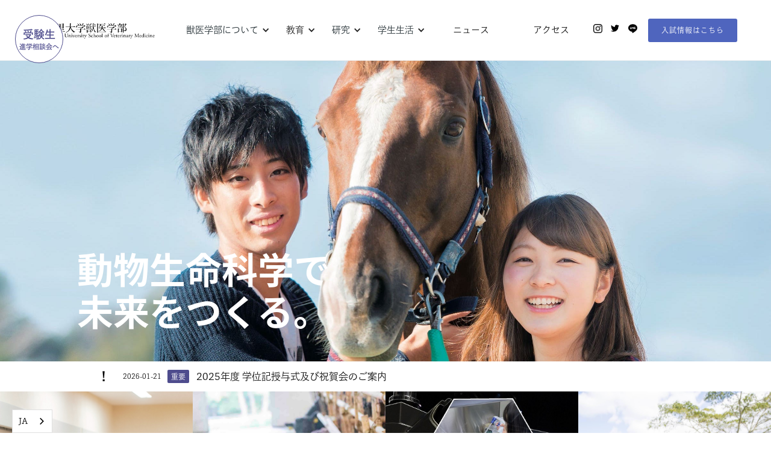

--- FILE ---
content_type: text/html; charset=utf-8
request_url: https://www.kitasato-u-vmas.com/
body_size: 15068
content:
<!DOCTYPE html><!-- Last Published: Fri Jan 23 2026 07:39:46 GMT+0000 (Coordinated Universal Time) --><html data-wf-domain="www.kitasato-u-vmas.com" data-wf-page="60b063ba7f9a80006077f454" data-wf-site="600f7ae0405fcef1a7cc4bef" lang="ja"><head><meta charset="utf-8"/><title>北里大学獣医学部 | Kitasato University School of Veterinary Medicine</title><meta content="動物生命科学で未来をつくる。微生物から動植物、環境まで―。獣医学部には、人と動物の共存を地球規模で考える「生物環境科学科」「動物資源科学科」「獣医学科」の3学科があります。［動物生命科学］を主軸に、3学科が有機的に連携した高度な教育・研究を進めます。" name="description"/><meta content="北里大学獣医学部 | Kitasato University School of Veterinary Medicine" property="og:title"/><meta content="動物生命科学で未来をつくる。微生物から動植物、環境まで―。獣医学部には、人と動物の共存を地球規模で考える「生物環境科学科」「動物資源科学科」「獣医学科」の3学科があります。［動物生命科学］を主軸に、3学科が有機的に連携した高度な教育・研究を進めます。" property="og:description"/><meta content="https://global-uploads.webflow.com/600f7ae0405fcef1a7cc4bef/600f88dca93177f07e7b000f_DEPT-GALLERY-5.jpg" property="og:image"/><meta content="北里大学獣医学部 | Kitasato University School of Veterinary Medicine" property="twitter:title"/><meta content="動物生命科学で未来をつくる。微生物から動植物、環境まで―。獣医学部には、人と動物の共存を地球規模で考える「生物環境科学科」「動物資源科学科」「獣医学科」の3学科があります。［動物生命科学］を主軸に、3学科が有機的に連携した高度な教育・研究を進めます。" property="twitter:description"/><meta content="https://global-uploads.webflow.com/600f7ae0405fcef1a7cc4bef/600f88dca93177f07e7b000f_DEPT-GALLERY-5.jpg" property="twitter:image"/><meta property="og:type" content="website"/><meta content="summary_large_image" name="twitter:card"/><meta content="width=device-width, initial-scale=1" name="viewport"/><meta content="RLjM-5LgLCgljQ9xI80oKG7ayd1b_9fGZWa-auy5CzA" name="google-site-verification"/><link href="https://cdn.prod.website-files.com/600f7ae0405fcef1a7cc4bef/css/kitasato-university-vmas.webflow.shared.36a53fde4.min.css" rel="stylesheet" type="text/css" integrity="sha384-NqU/3k9zFGKsTnYMHCLYXWmP4Hnw3/1hkPvEzMkXUNycUS4/QukPlQjmVpU4k2eo" crossorigin="anonymous"/><link href="https://fonts.googleapis.com" rel="preconnect"/><link href="https://fonts.gstatic.com" rel="preconnect" crossorigin="anonymous"/><script src="https://ajax.googleapis.com/ajax/libs/webfont/1.6.26/webfont.js" type="text/javascript"></script><script type="text/javascript">WebFont.load({  google: {    families: ["Ubuntu:300,300italic,400,400italic,500,500italic,700,700italic","Source Sans Pro:200,300,regular,italic,600,700,900","Noto Sans JP:100,200,300,regular,500,600,700,800,900:japanese,latin","Noto Serif JP:200,300,regular,500,600,700,800,900:japanese,latin"]  }});</script><script src="https://use.typekit.net/xvt0aux.js" type="text/javascript"></script><script type="text/javascript">try{Typekit.load();}catch(e){}</script><script type="text/javascript">!function(o,c){var n=c.documentElement,t=" w-mod-";n.className+=t+"js",("ontouchstart"in o||o.DocumentTouch&&c instanceof DocumentTouch)&&(n.className+=t+"touch")}(window,document);</script><link href="https://cdn.prod.website-files.com/600f7ae0405fcef1a7cc4bef/600f87ccfeeac770e0dad9e3_kitasato%20logo%2032.png" rel="shortcut icon" type="image/x-icon"/><link href="https://cdn.prod.website-files.com/600f7ae0405fcef1a7cc4bef/600f7ae16529b963d5aea10c_Webclip.png" rel="apple-touch-icon"/><link href="https://www.kitasato-u.ac.jp/vmas" rel="canonical"/><script async="" src="https://www.googletagmanager.com/gtag/js?id=G-LKQE2C7D08"></script><script type="text/javascript">window.dataLayer = window.dataLayer || [];function gtag(){dataLayer.push(arguments);}gtag('set', 'developer_id.dZGVlNj', true);gtag('js', new Date());gtag('config', 'G-LKQE2C7D08');</script><script id="jetboost-script" type="text/javascript"> window.JETBOOST_SITE_ID = "ckm1p4a5100360mtva2ar7ni3"; (function(d) { var s = d.createElement("script"); s.src = "https://cdn.jetboost.io/jetboost.js"; s.async = 1; d.getElementsByTagName("head")[0].appendChild(s); })(document); </script>

<script src="https://platform.illow.io/banner.js?siteId=ad40c167-66f2-4ee7-8655-d47b112361a8"></script>

<script>
var Webflow = Webflow || [];
Webflow.push(function () {
  var tabName = getParam('tab');
  if (!tabName) return;

  $('.' + tabName).triggerHandler('click');

  function getParam(name) {
    name = name.replace(/[\[]/, "\\[").replace(/[\]]/, "\\]");
    var regex = new RegExp("[\\?&]" + name + "=([^&#]*)"),
      results = regex.exec(location.search);
    return results == null ? "" : decodeURIComponent(results[1].replace(/\+/g, " "));
  }
});
</script>

<link rel="alternate" hreflang="ja" href="https://kitasato-u.ac.jp/vmas/">
<link rel="alternate" hreflang="en" href="https://en.kitasato-u.ac.jp/vmas/">
    
<script type="text/javascript" src="https://cdn.weglot.com/weglot.min.js"></script>
<script>
    Weglot.initialize({
        api_key: 'wg_f9c7a975442ab7df718aaf21cf8d3e1e2'
    });
</script></head><body data-scroll-time="0.5" class="body"><div><a href="https://www.kitasato-u.ac.jp/vmas/consultation-on-kitasato-vmas-admissions" target="_blank" class="sign-up-block w-inline-block"><div class="text-block-14"><span class="text-span-5">受験生</span><br/>進学相談会へ</div></a></div><a href="#top" class="button-back-to-top w-button">↑</a><div class="navigation-wrap"><div data-collapse="medium" data-animation="default" data-duration="400" data-easing="ease" data-easing2="ease" role="banner" class="navigation w-nav"><div class="navigation-full"><div class="navigation-container"><div class="navigation-left"><a href="https://www.kitasato-u.ac.jp/vmas/" class="brand w-nav-brand"><img src="https://cdn.prod.website-files.com/600f7ae0405fcef1a7cc4bef/600f7b423894af067d39c64f_logo-recreateArtboard%201.png" sizes="(max-width: 479px) 98vw, (max-width: 767px) 99vw, (max-width: 1366px) 100vw, 1366px" srcset="https://cdn.prod.website-files.com/600f7ae0405fcef1a7cc4bef/600f7b423894af067d39c64f_logo-recreateArtboard%201-p-500.png 500w, https://cdn.prod.website-files.com/600f7ae0405fcef1a7cc4bef/600f7b423894af067d39c64f_logo-recreateArtboard%201-p-800.png 800w, https://cdn.prod.website-files.com/600f7ae0405fcef1a7cc4bef/600f7b423894af067d39c64f_logo-recreateArtboard%201-p-1080.png 1080w, https://cdn.prod.website-files.com/600f7ae0405fcef1a7cc4bef/600f7b423894af067d39c64f_logo-recreateArtboard%201.png 1366w" alt="" class="logo"/></a><nav role="navigation" class="nav-menu-2 w-nav-menu"><div data-hover="true" data-delay="150" class="dropdown-2 w-dropdown"><div class="dropdown-toggle w-dropdown-toggle"><div class="drop-arrow-plain w-icon-dropdown-toggle"></div><a href="/vmas/about/vmas" class="navigation-folder-link w-inline-block"><div>獣医学部について</div></a></div><nav class="dropdown-list-2 w-dropdown-list"><div class="dropdown-list-full-wrapper"><div class="navigation-drop-container"><div class="navigation-column"><a href="/vmas/about/vmas" class="navigation-link-block w-inline-block"><div class="nav-content-wrap"><div class="nav-title">獣医学部の概要</div><div class="nav-link-details">獣医学部には、人と動物の共存を地球規模で考える 「グリーン環境創成科学科」「動物資源科学科」「獣医学科」の3学科があります</div></div></a></div><div class="navigation-column"><a href="/vmas/about/message" class="navigation-link-block w-inline-block"><div class="nav-content-wrap"><div class="nav-title">学部長メッセージ</div><div class="nav-link-details">獣医学部長より、受験生・ご父母の皆様へのメッセージ</div></div></a></div><div class="navigation-column"><a href="/vmas/about/facilities" class="navigation-link-block w-inline-block"><div class="nav-content-wrap"><div class="nav-title">附属施設</div><div class="nav-link-details">附属動物病院・附属フィールドサイエンスセンター・獣医学部図書館</div></div></a></div><div class="navigation-column"><a href="/vmas/about/publications" class="navigation-link-block w-inline-block"><div class="nav-content-wrap"><div class="nav-title">北の里から</div><div class="nav-link-details">学部だより</div></div></a></div><div class="navigation-column---hidden"><a href="/vmas/about/majors" class="navigation-link-block---hidden w-inline-block"><div class="nav-content-wrap"><div class="nav-title">学部案内</div><div class="nav-link-details">Beautiful &amp; creative websites that help your business exceed the competition.</div></div></a></div></div><div class="navigation-bottom-bar"><a href="/vmas/about/vmas" class="large-link w-inline-block"><div>獣医学部について</div></a></div></div></nav></div><div data-hover="true" data-delay="150" class="dropdown-2 w-dropdown"><div class="dropdown-toggle w-dropdown-toggle"><div class="drop-arrow-plain w-icon-dropdown-toggle"></div><div>教育</div></div><nav class="dropdown-list-2 w-dropdown-list"><div class="dropdown-list-full-wrapper"><div class="navigation-drop-container"><div class="navigation-column"><a href="/vmas/major/veterinary-medicine" class="navigation-link-block w-inline-block"><div class="nav-content-wrap"><div class="nav-title">獣医学科</div><div class="nav-link-details">伴侶動物・産業動物・野生動物の病気と闘う獣医師を育成する。</div></div></a></div><div class="navigation-column"><a href="/vmas/major/animal-science" class="navigation-link-block w-inline-block"><div class="nav-content-wrap"><div class="nav-title">動物資源科学科</div><div class="nav-link-details">動物生命の誕生から、人と動物の関係、食と健康の関係までを実践的に学ぶ。</div></div></a></div><div class="navigation-column"><a href="/vmas/major/green-environment" class="navigation-link-block w-inline-block"><div class="nav-content-wrap"><div class="nav-title"><strong>グリーン</strong>環境創成科学科</div><div class="nav-link-details">環境科学からデータサイエンスまで多分野を融合し、未来の地球ドクターを育成する。</div></div></a></div><div class="navigation-column"><a href="/vmas/major/environmental-bioscience" class="navigation-link-block w-inline-block"><div class="nav-content-wrap"><div class="nav-title">生物環境科学科</div><div class="nav-link-details">野生動物から土、水・植物の環境まで実践的なフィールド科学を総合的に学ぶ。</div></div></a></div><div class="navigation-column"><a href="/vmas/academics/graduate-studies" class="navigation-link-block w-inline-block"><div class="nav-content-wrap"><div class="nav-title">大学院</div><div class="nav-link-details">研究を継続し、より深い専門知識の修得を目指すために。</div></div></a></div></div><div class="navigation-bottom-bar"><a href="/vmas/academics/about" class="large-link w-inline-block"><div>教育について</div></a></div></div></nav></div><div data-hover="true" data-delay="150" class="dropdown-2 w-dropdown"><div class="dropdown-toggle w-dropdown-toggle"><div class="drop-arrow-plain w-icon-dropdown-toggle"></div><a href="/vmas/research/about" class="navigation-folder-link w-inline-block"><div>研究</div></a></div><nav class="dropdown-list-2 w-dropdown-list"><div class="dropdown-list-full-wrapper"><div class="navigation-drop-container"><div class="navigation-column"><a href="/vmas/research/about" class="navigation-link-block w-inline-block"><div class="nav-content-wrap"><div class="nav-title">研究について</div><div class="nav-link-details">Research at the School of Veterinary Medicine</div></div></a></div><div class="navigation-column"><a href="/vmas/research/faculty" class="navigation-link-block w-inline-block"><div class="nav-content-wrap"><div class="nav-title">教員一覧</div><div class="nav-link-details">Faculty at the School of Veterinary Medicine</div></div></a></div><div class="navigation-column"><a href="/vmas/research/labs" class="navigation-link-block w-inline-block"><div class="nav-content-wrap"><div class="nav-title">研究室一覧</div><div class="nav-link-details">Labs at the School of Veterinary Medicine</div></div></a></div></div><div class="navigation-bottom-bar"><a href="#" class="large-link w-inline-block"><div>研究について</div></a></div></div></nav></div><div data-hover="true" data-delay="150" class="dropdown-2 w-dropdown"><div class="dropdown-toggle w-dropdown-toggle"><div class="drop-arrow-plain w-icon-dropdown-toggle"></div><a href="/vmas/student-life/about" class="navigation-folder-link w-inline-block"><div>学生生活</div></a></div><nav class="dropdown-list-2 w-dropdown-list"><div class="dropdown-list-full-wrapper"><div class="navigation-drop-container"><div class="navigation-column"><a href="/vmas/student-life/entrance-exams" class="navigation-link-block w-inline-block"><div class="nav-content-wrap"><div class="nav-title"><strong>入試情報</strong></div><div class="nav-link-details">Entrance Exams</div></div></a></div><div class="navigation-column"><a href="/vmas/student-life/towada" class="navigation-link-block w-inline-block"><div class="nav-content-wrap"><div class="nav-title">十和田ライフ</div><div class="nav-link-details">Life in Towada</div></div></a></div><div class="navigation-column"><a href="/vmas/student-life/support" class="navigation-link-block w-inline-block"><div class="nav-content-wrap"><div class="nav-title"><strong>学生サポー</strong><strong>ト</strong></div><div class="nav-link-details">Student Support</div></div></a></div><div class="navigation-column"><a href="/vmas/student-life/careers" class="navigation-link-block w-inline-block"><div class="nav-content-wrap"><div class="nav-title">就職・進路</div><div class="nav-link-details">Career Guidance</div></div></a></div><div class="navigation-column"><a href="/vmas/student-life/international-exchange" class="navigation-link-block w-inline-block"><div class="nav-content-wrap"><div class="nav-title">国際交流</div><div class="nav-link-details">International Exchange</div></div></a></div></div><div class="navigation-bottom-bar"><a href="#" class="large-link w-inline-block"><div>学生生活について</div></a></div></div></nav></div><a href="/vmas/news" class="navigation-link w-nav-link">ニュース</a><a href="/vmas/getting-here" class="navigation-link w-nav-link">アクセス</a></nav></div><div class="navigation-right---social"><a href="https://www.instagram.com/kitasato_vmas/" target="_blank" class="footer-social-button---small w-inline-block"><img src="https://cdn.prod.website-files.com/600f7ae0405fcef1a7cc4bef/60c0bd547cf193da59a0ce64_icon-instagram.png" alt="" class="footer-social-icon---small white"/></a><a href="https://twitter.com/KitasatoU_DVM" target="_blank" class="footer-social-button---small w-inline-block"><img src="https://cdn.prod.website-files.com/600f7ae0405fcef1a7cc4bef/600f7ae16529b93053aea105_Icon-twitter_1.png" alt="" class="footer-social-icon---small invented"/></a><a href="https://line.me/R/ti/p/@714uugey" target="_blank" class="footer-social-button---small w-inline-block"><img src="https://cdn.prod.website-files.com/600f7ae0405fcef1a7cc4bef/60c2375f872ca86dd00fcbe3_line-logo-png-7.png" alt="" class="footer-social-icon---small white"/></a></div><div class="navigation-right"><a href="/vmas/student-life/entrance-exams" class="nav-button w-button">入試情報はこちら</a></div></div><div class="switcher-container"></div></div></div><div data-collapse="medium" data-animation="default" data-duration="400" data-easing="ease-out" data-easing2="ease-out" role="banner" class="navigation-mob w-nav"><div class="navigation-container-mob"><a href="/vmas/" aria-current="page" class="w-nav-brand w--current"><img src="https://cdn.prod.website-files.com/600f7ae0405fcef1a7cc4bef/600f7b423894af067d39c64f_logo-recreateArtboard%201.png" sizes="(max-width: 479px) 98vw, (max-width: 767px) 99vw, (max-width: 1366px) 100vw, 1366px" srcset="https://cdn.prod.website-files.com/600f7ae0405fcef1a7cc4bef/600f7b423894af067d39c64f_logo-recreateArtboard%201-p-500.png 500w, https://cdn.prod.website-files.com/600f7ae0405fcef1a7cc4bef/600f7b423894af067d39c64f_logo-recreateArtboard%201-p-800.png 800w, https://cdn.prod.website-files.com/600f7ae0405fcef1a7cc4bef/600f7b423894af067d39c64f_logo-recreateArtboard%201-p-1080.png 1080w, https://cdn.prod.website-files.com/600f7ae0405fcef1a7cc4bef/600f7b423894af067d39c64f_logo-recreateArtboard%201.png 1366w" alt="" class="mobile-logo"/></a><nav role="navigation" class="mobile-nav w-nav-menu"><div data-delay="0" data-hover="false" class="mobile-dropdown w-dropdown"><div class="mobile-toggle w-dropdown-toggle"><div class="w-icon-dropdown-toggle"></div><div>獣医学部について</div></div><nav class="dropdown-list-mob w-dropdown-list"><a href="/vmas/about/vmas" class="navigation-link-block-mob w-inline-block"><div class="nav-content-wrap"><div class="nav-title">獣医学部の概要</div><div class="nav-link-details">獣医学部には、人と動物の共存を地球規模で考える 「生物環境科学科」「動物資源科学科」「獣医学科」の3学科があります</div></div></a><a href="/vmas/about/message" class="navigation-link-block-mob w-inline-block"><div class="nav-content-wrap"><div class="nav-title">学部長メッセージ</div><div class="nav-link-details">獣医学部長より、受験生・ご父母の皆様へのメッセージ</div></div></a><a href="/vmas/about/facilities" class="navigation-link-block-mob w-inline-block"><div class="nav-content-wrap"><div class="nav-title">附属施設</div><div class="nav-link-details">附属動物病院・附属フィールドサイエンスセンター・獣医学部図書館</div></div></a><a href="/vmas/about/publications" class="navigation-link-block-mob w-inline-block"><div class="nav-content-wrap"><div class="nav-title">北の里から</div><div class="nav-link-details">学部だより</div></div></a></nav></div><div data-delay="0" data-hover="false" class="mobile-dropdown w-dropdown"><div class="mobile-toggle w-dropdown-toggle"><div class="w-icon-dropdown-toggle"></div><div>教育</div></div><nav class="dropdown-list-mob w-dropdown-list"><a href="/vmas/major/veterinary-medicine" class="navigation-link-block-mob w-inline-block"><div class="nav-content-wrap"><div class="nav-title">獣医学科</div><div class="nav-link-details">伴侶動物・産業動物・野生動物の病気と闘う獣医師を育成する</div></div></a><a href="/vmas/major/animal-science" class="navigation-link-block-mob w-inline-block"><div class="nav-content-wrap"><div class="nav-title">動物資源科学科</div><div class="nav-link-details">動物生命の誕生から、人と動物の関係、食と健康の関係までを実践的に学ぶ</div></div></a><a href="/vmas/major/green-environment" class="navigation-link-block-mob w-inline-block"><div class="nav-content-wrap"><div class="nav-title"><strong>グリーン環境創成科学科</strong></div><div class="nav-link-details">環境科学からデータサイエンスまで多分野を融合し、未来の地球ドクターを育成する。</div></div></a><a href="/vmas/major/environmental-bioscience" class="navigation-link-block-mob w-inline-block"><div class="nav-content-wrap"><div class="nav-title">生物環境科学科</div><div class="nav-link-details">野生動物から土、水・植物の環境まで実践的なフィールド科学を総合的に学ぶ</div></div></a><a href="/vmas/academics/graduate-studies" class="navigation-link-block-mob w-inline-block"><div class="nav-content-wrap"><div class="nav-title">大学院</div><div class="nav-link-details">研究を継続し、より深い専門知識の修得を目指すために。</div></div></a></nav></div><div data-delay="0" data-hover="false" class="mobile-dropdown w-dropdown"><div class="mobile-toggle w-dropdown-toggle"><div class="w-icon-dropdown-toggle"></div><div>研究</div></div><nav class="dropdown-list-mob w-dropdown-list"><a href="/vmas/research/about" class="navigation-link-block-mob w-inline-block"><div class="nav-content-wrap"><div class="nav-title">研究について</div><div class="nav-link-details">Research at Kitasato University School of Veterinary Medicine</div></div></a><a href="/vmas/research/faculty" class="navigation-link-block-mob w-inline-block"><div class="nav-content-wrap"><div class="nav-title">教員一覧</div><div class="nav-link-details">Faculty at the School of Veterinary Medicine</div></div></a><a href="/vmas/research/labs" class="navigation-link-block-mob w-inline-block"><div class="nav-content-wrap"><div class="nav-title">研究室一覧</div><div class="nav-link-details">Labs at the School of Veterinary Medicine</div></div></a></nav></div><div data-delay="0" data-hover="false" class="mobile-dropdown w-dropdown"><div class="mobile-toggle w-dropdown-toggle"><div class="w-icon-dropdown-toggle"></div><div>学生生活</div></div><nav class="dropdown-list-mob w-dropdown-list"><a href="/vmas/student-life/about" class="navigation-link-block-mob w-inline-block"><div class="nav-content-wrap"><div class="nav-title"><strong>学生生活について</strong></div><div class="nav-link-details">Student Life at VMAS</div></div></a><a href="/vmas/student-life/entrance-exams" class="navigation-link-block-mob w-inline-block"><div class="nav-content-wrap"><div class="nav-title"><strong>入試情報</strong></div><div class="nav-link-details">Entrance Exams</div></div></a><a href="/vmas/student-life/towada" class="navigation-link-block-mob w-inline-block"><div class="nav-content-wrap"><div class="nav-title">十和田ライフ</div><div class="nav-link-details">Life in Towada</div></div></a><a href="/vmas/student-life/support" class="navigation-link-block-mob w-inline-block"><div class="nav-content-wrap"><div class="nav-title"><strong>学生サポート</strong></div><div class="nav-link-details">Student Support</div></div></a><a href="/vmas/student-life/careers" class="navigation-link-block-mob w-inline-block"><div class="nav-content-wrap"><div class="nav-title">就職・進路</div><div class="nav-link-details">Career Guidance</div></div></a><a href="/vmas/student-life/international-exchange" class="navigation-link-block-mob w-inline-block"><div class="nav-content-wrap"><div class="nav-title">国際交流</div><div class="nav-link-details">International Exchange</div></div></a></nav></div><a href="/vmas/news" class="mobile-nav-link w-nav-link">ニュース</a><a href="/vmas/getting-here" class="mobile-nav-link w-nav-link">アクセス</a><div class="div-block-39"><div class="navigation-mobile---social"><a href="https://www.instagram.com/kitasato_vmas/" target="_blank" class="footer-social-icon---large w-inline-block"><img src="https://cdn.prod.website-files.com/600f7ae0405fcef1a7cc4bef/60c0bd547cf193da59a0ce64_icon-instagram.png" alt="" class="footer-social-icon---large"/></a><a href="https://twitter.com/KitasatoU_DVM" target="_blank" class="footer-social-icon---large w-inline-block"><img src="https://cdn.prod.website-files.com/600f7ae0405fcef1a7cc4bef/600f7ae16529b93053aea105_Icon-twitter_1.png" alt="" class="footer-social-icon---large invented"/></a><a href="https://line.me/R/ti/p/@714uugey" target="_blank" class="footer-social-icon---large w-inline-block"><img src="https://cdn.prod.website-files.com/600f7ae0405fcef1a7cc4bef/60c2375f872ca86dd00fcbe3_line-logo-png-7.png" alt="" class="footer-social-icon---large"/></a></div></div><a href="/vmas/student-life/entrance-exams" class="nav-button w-button">入試情報はこちら</a></nav><div class="menu-button w-nav-button"><div class="w-icon-nav-menu"></div></div></div></div></div><div class="page-wrapper"><div class="section tint top no-background"><div class="hero-top"><h1 class="heading-12">動物生命科学で<br/>未来をつくる。</h1></div><div class="news-list-wrapper w-dyn-list"><div role="list" class="w-dyn-items"><div role="listitem" class="collection-item---news w-dyn-item"><a href="/vmas/news/2025-degree-conferment-ceremony" class="top-news-link w-inline-block"><div class="container w-container"><div class="w-layout-grid grid-5"><div id="w-node-e58ff299-aaef-f508-ae2c-19929319184a-6077f454" class="div-block-17"><img src="https://cdn.prod.website-files.com/600f7ae0405fcef1a7cc4bef/60919a2df8d4878ec9406fb4_logo_01.png" loading="lazy" alt="important news" class="news-icon"/></div><div id="w-node-e58ff299-aaef-f508-ae2c-19929319184c-6077f454" class="div-block-16 w-clearfix"><div class="text-block-inline">2026-01-21</div><div class="important-badge">重要</div><div class="urgent-news">2025年度 学位記授与式及び祝賀会のご案内</div><img src="https://cdn.prod.website-files.com/600f7ae0405fcef1a7cc4bef/607a37d186f0399f9896a34f_1200px-External_link_font_awesome.svg.png" loading="lazy" width="10" height="10" alt="external link" srcset="https://cdn.prod.website-files.com/600f7ae0405fcef1a7cc4bef/607a37d186f0399f9896a34f_1200px-External_link_font_awesome.svg-p-500.png 500w, https://cdn.prod.website-files.com/600f7ae0405fcef1a7cc4bef/607a37d186f0399f9896a34f_1200px-External_link_font_awesome.svg-p-800.png 800w, https://cdn.prod.website-files.com/600f7ae0405fcef1a7cc4bef/607a37d186f0399f9896a34f_1200px-External_link_font_awesome.svg.png 1200w" sizes="100vw" class="external-link-icon-news top-page w-condition-invisible"/></div></div></div></a><a href="#" class="top-news-link w-inline-block w-condition-invisible"><div class="container w-container"><div class="w-layout-grid grid-5"><div id="w-node-d44e696a-a39f-f685-ee13-eebb8e9b6738-6077f454" class="div-block-17"><img src="https://cdn.prod.website-files.com/600f7ae0405fcef1a7cc4bef/60919a2df8d4878ec9406fb4_logo_01.png" loading="lazy" alt="important news" class="news-icon"/></div><div id="w-node-d44e696a-a39f-f685-ee13-eebb8e9b673a-6077f454" class="div-block-16 w-clearfix"><div class="text-block-inline">2026-01-21</div><div class="important-badge">重要</div><div class="urgent-news">2025年度 学位記授与式及び祝賀会のご案内</div><img src="https://cdn.prod.website-files.com/600f7ae0405fcef1a7cc4bef/607a37d186f0399f9896a34f_1200px-External_link_font_awesome.svg.png" loading="lazy" width="10" height="10" alt="external link" srcset="https://cdn.prod.website-files.com/600f7ae0405fcef1a7cc4bef/607a37d186f0399f9896a34f_1200px-External_link_font_awesome.svg-p-500.png 500w, https://cdn.prod.website-files.com/600f7ae0405fcef1a7cc4bef/607a37d186f0399f9896a34f_1200px-External_link_font_awesome.svg-p-800.png 800w, https://cdn.prod.website-files.com/600f7ae0405fcef1a7cc4bef/607a37d186f0399f9896a34f_1200px-External_link_font_awesome.svg.png 1200w" sizes="100vw" class="external-link-icon-news top-page w-condition-invisible"/></div></div></div></a><a href="#" class="top-news-link w-inline-block w-condition-invisible"><div class="container w-container"><div class="w-layout-grid grid-5"><div id="w-node-fe308974-842d-6e1c-2e70-32a3edbdaba6-6077f454" class="div-block-17"><img src="https://cdn.prod.website-files.com/600f7ae0405fcef1a7cc4bef/60919a2df8d4878ec9406fb4_logo_01.png" loading="lazy" alt="important news" class="news-icon"/></div><div id="w-node-fe308974-842d-6e1c-2e70-32a3edbdaba8-6077f454" class="div-block-16 w-clearfix"><div class="text-block-inline">2026-01-21</div><div class="important-badge">重要</div><div class="urgent-news">2025年度 学位記授与式及び祝賀会のご案内</div><img src="https://cdn.prod.website-files.com/600f7ae0405fcef1a7cc4bef/607a37d186f0399f9896a34f_1200px-External_link_font_awesome.svg.png" loading="lazy" width="10" height="10" alt="external link" srcset="https://cdn.prod.website-files.com/600f7ae0405fcef1a7cc4bef/607a37d186f0399f9896a34f_1200px-External_link_font_awesome.svg-p-500.png 500w, https://cdn.prod.website-files.com/600f7ae0405fcef1a7cc4bef/607a37d186f0399f9896a34f_1200px-External_link_font_awesome.svg-p-800.png 800w, https://cdn.prod.website-files.com/600f7ae0405fcef1a7cc4bef/607a37d186f0399f9896a34f_1200px-External_link_font_awesome.svg.png 1200w" sizes="100vw" class="external-link-icon-news top-page w-condition-invisible"/></div></div></div></a></div></div></div><div class="div-block-68"><div class="major-list-wrapper w-dyn-list"><div role="list" class="w-dyn-items w-row"><div role="listitem" class="major-block w-dyn-item w-col w-col-4"><a style="background-color:#e5945b" href="https://www.kitasato-u.ac.jp/vmas/major/veterinary-medicine" target="_blank" class="major-link-block top w-inline-block"><div style="background-image:url(&quot;https://cdn.prod.website-files.com/600f7ae16529b954bdaea120/6107c3ceed1f7f09f80ff6d7_60b0de5d09341a6e0c5cffbb_V-TOP-8-min-min.jpg&quot;)" class="div-block-14"><div style="background-color:rgba(229, 148, 91, 0.5)" class="div-block-66"><div id="w-node-_69946501-5f72-1272-5cb0-5c9e195ff1eb-6077f454" class="major-header left">獣医学科</div><div class="text-block-45 w-condition-invisible">2025年度入試より募集停止</div><div class="text-block-45-green w-condition-invisible">2025年4月相模原キャンパスに開設</div></div></div></a></div><div role="listitem" class="major-block w-dyn-item w-col w-col-4"><a style="background-color:#5d8cc6" href="https://www.kitasato-u.ac.jp/vmas/major/animal-science" target="_blank" class="major-link-block top w-inline-block"><div style="background-image:url(&quot;https://cdn.prod.website-files.com/600f7ae16529b954bdaea120/611b92310566fae95590171e_6046f7f10c8b3c1019f85e5d_DEPT-GALLERY-2.jpg&quot;)" class="div-block-14"><div style="background-color:rgba(93, 140, 198, 0.8)" class="div-block-66"><div id="w-node-_69946501-5f72-1272-5cb0-5c9e195ff1eb-6077f454" class="major-header left">動物資源科学科</div><div class="text-block-45 w-condition-invisible">2025年度入試より募集停止</div><div class="text-block-45-green w-condition-invisible">2025年4月相模原キャンパスに開設</div></div></div></a></div><div role="listitem" class="major-block w-dyn-item w-col w-col-4"><a style="background-color:#89beb5" href="https://www.kitasato-u.ac.jp/vmas/major/green-environment" target="_blank" class="major-link-block top w-inline-block"><div style="background-image:url(&quot;https://cdn.prod.website-files.com/600f7ae16529b954bdaea120/66fbf4740f6abce4e3c01065_green-environment%20%E3%83%88%E3%83%83%E3%83%95%E3%82%9A%E3%83%98%E3%82%9A%E3%83%BC%E3%82%B7%E3%82%99%E6%A1%88.jpg&quot;)" class="div-block-14"><div style="background-color:rgba(137, 190, 181, 0.8)" class="div-block-66"><div id="w-node-_69946501-5f72-1272-5cb0-5c9e195ff1eb-6077f454" class="major-header left">グリーン環境創成科学科</div><div class="text-block-45 w-condition-invisible">2025年度入試より募集停止</div><div class="text-block-45-green">2025年4月相模原キャンパスに開設</div></div></div></a></div><div role="listitem" class="major-block w-dyn-item w-col w-col-4"><a style="background-color:#6eb898" href="https://www.kitasato-u.ac.jp/vmas/major/environmental-bioscience" target="_blank" class="major-link-block top w-inline-block"><div style="background-image:url(&quot;https://cdn.prod.website-files.com/600f7ae16529b954bdaea120/611b9221319adf5aa4b7d511_6107c3dda2ebe45bfcd3d344_606ff2fac24f5453c20d438c_DEPT-ENVIRONMENT-min-2.jpg&quot;)" class="div-block-14"><div style="background-color:rgba(110, 184, 152, 0.8)" class="div-block-66"><div id="w-node-_69946501-5f72-1272-5cb0-5c9e195ff1eb-6077f454" class="major-header left">生物環境科学科</div><div class="text-block-45">2025年度入試より募集停止</div><div class="text-block-45-green w-condition-invisible">2025年4月相模原キャンパスに開設</div></div></div></a></div></div></div></div><div class="section links"><div class="container centered w-container"><div class="w-layout-grid link-grid _3"><a href="#news-events" class="top-page-link big w-inline-block"><div class="top-lage-link-text">ニュース・イベント</div></a><a href="#featured" class="top-page-link big w-inline-block"><div class="top-lage-link-text">特集記事</div></a><a href="#research-topics" class="top-page-link big w-inline-block"><div class="top-lage-link-text">研究トピックス</div></a></div></div></div></div><div id="news-events" class="section _100"><div class="container w-container"><div class="section-note-wrapper"><h2 class="section-title thin">最新のニュース</h2><div class="section-title-divider"></div></div><div class="w-dyn-list"><div role="list" class="collection-list-9 w-dyn-items w-row"><div role="listitem" class="collection-item-13 w-dyn-item w-col w-col-6"><div class="research-block-wrapper"><a style="background-image:url(&quot;https://cdn.prod.website-files.com/600f7ae16529b954bdaea120/68e6f34d5e61ad22be128cc9_%E3%83%92%E3%83%BC%E3%83%AD%E3%83%BC%E5%9B%B32.png&quot;)" href="/vmas/news/kango-press-release" class="research-topic-image-link-block top-news"></a><a href="#" style="background-image:url(&quot;https://cdn.prod.website-files.com/600f7ae16529b954bdaea120/68e6f34d5e61ad22be128cc9_%E3%83%92%E3%83%BC%E3%83%AD%E3%83%BC%E5%9B%B32.png&quot;)" class="research-topic-image-link-block top-news w-condition-invisible"> <br/><br/><br/><br/><br/><br/><br/><br/><br/><br/><br/><br/>‍<br/><br/><br/><br/>‍</a><div class="feature-content-block"><div class="featured-news-tags w-clearfix"><div class="blog-info-title">2025-10-08</div><div class="news-updated w-dyn-bind-empty"></div><div class="important-badge">重要</div><a href="/vmas/news-categories/press-release" class="news-category-link w-inline-block w-clearfix"><div style="background-color:#E69165" class="news-category">プレスリリース</div></a><a style="background-color:red" href="/vmas/news-categories/news" class="news-category-link w-inline-block w-clearfix"><div style="background-color:red" class="news-category">お知らせ</div></a><img src="https://cdn.prod.website-files.com/600f7ae0405fcef1a7cc4bef/68b7ef1d52f04c81408f6ebb_%E7%94%BB%E5%83%8F.png" loading="lazy" width="15" height="15" alt="" class="external-link-icon-news featured w-condition-invisible"/><a style="background-color:#E4007F" href="/vmas/news-categories/prospective-students" class="news-category-link w-inline-block w-clearfix"><div style="background-color:#E4007F" class="news-category">受験生向け</div></a></div><a href="/vmas/news/kango-press-release" class="w-inline-block"><h3 class="news-featured-title">動物資源科学科が愛玩動物看護師養成カリキュラムを新設～2026年度入学生から愛玩動物看護師国家試験の受験資格に対応～</h3></a><a href="#" class="w-inline-block w-condition-invisible"><h3 class="news-featured-title">動物資源科学科が愛玩動物看護師養成カリキュラムを新設～2026年度入学生から愛玩動物看護師国家試験の受験資格に対応～</h3></a></div></div></div><div role="listitem" class="collection-item-13 w-dyn-item w-col w-col-6"><div class="research-block-wrapper"><a style="background-image:url(&quot;https://cdn.prod.website-files.com/600f7ae16529b954bdaea120/66d7a68946d588efa595176e_%E5%8C%97%E9%87%8C%E5%A4%A7%E5%AD%A6%E6%A7%98_%E5%A4%A7%E5%AD%A6HP%E7%94%A8%E3%83%90%E3%83%8A%E3%83%BC%EF%BC%88%E5%85%8D%E8%B2%AC%E6%96%87%E8%A8%80%E3%81%AA%E3%81%97%EF%BC%89%E3%82%B5%E3%82%A4%E3%82%BA60.jpg&quot;)" href="/vmas/news/2025-04-new-department" class="research-topic-image-link-block top-news w-condition-invisible"></a><a href="https://www.kitasato-u.ac.jp/vmas/green-innovation-and-environmental-bioscience" style="background-image:url(&quot;https://cdn.prod.website-files.com/600f7ae16529b954bdaea120/66d7a68946d588efa595176e_%E5%8C%97%E9%87%8C%E5%A4%A7%E5%AD%A6%E6%A7%98_%E5%A4%A7%E5%AD%A6HP%E7%94%A8%E3%83%90%E3%83%8A%E3%83%BC%EF%BC%88%E5%85%8D%E8%B2%AC%E6%96%87%E8%A8%80%E3%81%AA%E3%81%97%EF%BC%89%E3%82%B5%E3%82%A4%E3%82%BA60.jpg&quot;)" class="research-topic-image-link-block top-news"> <br/><br/><br/><br/><br/><br/><br/><br/><br/><br/><br/><br/>‍<br/><br/><br/><br/>‍</a><div class="feature-content-block"><div class="featured-news-tags w-clearfix"><div class="blog-info-title">2025-03-02</div><div class="news-updated">2025/03/02</div><div class="important-badge">重要</div><a href="/vmas/news-categories/news" class="news-category-link w-inline-block w-clearfix"><div style="background-color:red" class="news-category">お知らせ</div></a><a href="#" class="news-category-link w-inline-block w-clearfix"><div class="news-category w-dyn-bind-empty"></div></a><img src="https://cdn.prod.website-files.com/600f7ae0405fcef1a7cc4bef/68b7ef1d52f04c81408f6ebb_%E7%94%BB%E5%83%8F.png" loading="lazy" width="15" height="15" alt="" class="external-link-icon-news featured"/><a href="#" class="news-category-link w-inline-block w-clearfix"><div class="news-category w-dyn-bind-empty"></div></a></div><a href="/vmas/news/2025-04-new-department" class="w-inline-block w-condition-invisible"><h3 class="news-featured-title">2025年4月、北里大学は獣医学部グリーン環境創成科学科を相模原キャンパスに開設します！</h3></a><a href="https://www.kitasato-u.ac.jp/vmas/green-innovation-and-environmental-bioscience" target="_blank" class="w-inline-block"><h3 class="news-featured-title">2025年4月、北里大学は獣医学部グリーン環境創成科学科を相模原キャンパスに開設します！</h3></a></div></div></div></div></div><div class="news-collection-wrapper jetboost-list-wrapper-qgr2 jetboost-list-wrapper-o9lr w-dyn-list"><div role="list" class="w-dyn-items"><div role="listitem" class="news-item w-dyn-item"><div class="div-block-12 w-clearfix"><div class="blog-info-title block">2026-01-23</div><div class="news-updated w-dyn-bind-empty"></div><div class="important-badge w-condition-invisible">重要</div><a href="/vmas/news-categories/current-students" class="news-category-link w-inline-block w-clearfix"><div style="background-color:#E69848" class="news-category">在学生向け</div></a><a href="#" class="news-category-link w-inline-block w-clearfix"><div class="news-category w-dyn-bind-empty"></div></a><a href="#" class="news-category-link w-inline-block w-clearfix"><div class="news-category w-dyn-bind-empty"></div></a></div><a href="/vmas/news/2025-kouki-tsuisaishiken-jikanwari" class="news-body-block w-inline-block"><div class="w-clearfix"><div class="news-title">【生物環境科学科2年生対象】2025年度後期追再試験時間割について</div></div></a><a href="#" class="news-link-only-block w-inline-block w-condition-invisible"><div class="div-block-10 w-clearfix"><div class="news-title external">【生物環境科学科2年生対象】2025年度後期追再試験時間割について</div><img src="https://cdn.prod.website-files.com/600f7ae0405fcef1a7cc4bef/607a37d186f0399f9896a34f_1200px-External_link_font_awesome.svg.png" loading="lazy" width="15" height="15" alt="external link" srcset="https://cdn.prod.website-files.com/600f7ae0405fcef1a7cc4bef/607a37d186f0399f9896a34f_1200px-External_link_font_awesome.svg-p-500.png 500w, https://cdn.prod.website-files.com/600f7ae0405fcef1a7cc4bef/607a37d186f0399f9896a34f_1200px-External_link_font_awesome.svg-p-800.png 800w, https://cdn.prod.website-files.com/600f7ae0405fcef1a7cc4bef/607a37d186f0399f9896a34f_1200px-External_link_font_awesome.svg.png 1200w" sizes="100vw" class="external-link-icon-news"/></div></a><a href="https://cdn.prod.website-files.com/600f7ae16529b954bdaea120/6973259da9d37d701b5814b9_%EF%BC%9C%E7%9B%B8%E6%A8%A1%E5%8E%9F%E3%82%AD%E3%83%A3%E3%83%B3%E3%83%91%E3%82%B9%EF%BC%9E%EF%BC%92%EF%BC%90%EF%BC%92%EF%BC%95%E5%B9%B4%E5%BA%A6%E5%BE%8C%E6%9C%9F%E8%BF%BD%E5%86%8D%E8%A9%A6%E9%A8%93%E6%99%82%E9%96%93%E5%89%B2.pdf" target="_blank" class="news-file-only w-inline-block w-condition-invisible"><div class="div-block-10 w-clearfix"><div class="news-title external">【生物環境科学科2年生対象】2025年度後期追再試験時間割について</div><img src="https://cdn.prod.website-files.com/600f7ae0405fcef1a7cc4bef/60ab3f85d16ccb924a731455_7fd2e46b2da9819e667fb75caf475cf7.png" loading="lazy" width="18" height="18" alt="link to file" class="file-icon-news"/></div></a><div class="w-embed"><input type="hidden" class="jetboost-list-item" value="2025-kouki-tsuisaishiken-jikanwari" /></div><div class="w-embed"><input type="hidden" class="jetboost-list-item" value="2025-kouki-tsuisaishiken-jikanwari" /></div></div><div role="listitem" class="news-item w-dyn-item"><div class="div-block-12 w-clearfix"><div class="blog-info-title block">2026-01-21</div><div class="news-updated w-dyn-bind-empty"></div><div class="important-badge">重要</div><a href="/vmas/news-categories/current-students" class="news-category-link w-inline-block w-clearfix"><div style="background-color:#E69848" class="news-category">在学生向け</div></a><a style="background-color:#910782" href="/vmas/news-categories/parents-guardians" class="news-category-link w-inline-block w-clearfix"><div style="background-color:#910782" class="news-category">保護者向け</div></a><a href="#" class="news-category-link w-inline-block w-clearfix"><div class="news-category w-dyn-bind-empty"></div></a></div><a href="/vmas/news/2025-degree-conferment-ceremony" class="news-body-block w-inline-block"><div class="w-clearfix"><div class="news-title">2025年度 学位記授与式及び祝賀会のご案内</div></div></a><a href="#" class="news-link-only-block w-inline-block w-condition-invisible"><div class="div-block-10 w-clearfix"><div class="news-title external">2025年度 学位記授与式及び祝賀会のご案内</div><img src="https://cdn.prod.website-files.com/600f7ae0405fcef1a7cc4bef/607a37d186f0399f9896a34f_1200px-External_link_font_awesome.svg.png" loading="lazy" width="15" height="15" alt="external link" srcset="https://cdn.prod.website-files.com/600f7ae0405fcef1a7cc4bef/607a37d186f0399f9896a34f_1200px-External_link_font_awesome.svg-p-500.png 500w, https://cdn.prod.website-files.com/600f7ae0405fcef1a7cc4bef/607a37d186f0399f9896a34f_1200px-External_link_font_awesome.svg-p-800.png 800w, https://cdn.prod.website-files.com/600f7ae0405fcef1a7cc4bef/607a37d186f0399f9896a34f_1200px-External_link_font_awesome.svg.png 1200w" sizes="100vw" class="external-link-icon-news"/></div></a><a href="#" class="news-file-only w-inline-block w-condition-invisible"><div class="div-block-10 w-clearfix"><div class="news-title external">2025年度 学位記授与式及び祝賀会のご案内</div><img src="https://cdn.prod.website-files.com/600f7ae0405fcef1a7cc4bef/60ab3f85d16ccb924a731455_7fd2e46b2da9819e667fb75caf475cf7.png" loading="lazy" width="18" height="18" alt="link to file" class="file-icon-news"/></div></a><div class="w-embed"><input type="hidden" class="jetboost-list-item" value="2025-degree-conferment-ceremony" /></div><div class="w-embed"><input type="hidden" class="jetboost-list-item" value="2025-degree-conferment-ceremony" /></div></div><div role="listitem" class="news-item w-dyn-item"><div class="div-block-12 w-clearfix"><div class="blog-info-title block">2026-01-08</div><div class="news-updated w-dyn-bind-empty"></div><div class="important-badge w-condition-invisible">重要</div><a href="/vmas/news-categories/news" class="news-category-link w-inline-block w-clearfix"><div style="background-color:red" class="news-category">お知らせ</div></a><a href="#" class="news-category-link w-inline-block w-clearfix"><div class="news-category w-dyn-bind-empty"></div></a><a href="#" class="news-category-link w-inline-block w-clearfix"><div class="news-category w-dyn-bind-empty"></div></a></div><a href="/vmas/news/g20260108" class="news-body-block w-inline-block"><div class="w-clearfix"><div class="news-title">本選出場！ グリーン環境創成科学科1年生ペアが 森田杯・英文毎日杯 英文プレゼンテーションコンテスト 最終10組に選出</div></div></a><a href="#" class="news-link-only-block w-inline-block w-condition-invisible"><div class="div-block-10 w-clearfix"><div class="news-title external">本選出場！ グリーン環境創成科学科1年生ペアが 森田杯・英文毎日杯 英文プレゼンテーションコンテスト 最終10組に選出</div><img src="https://cdn.prod.website-files.com/600f7ae0405fcef1a7cc4bef/607a37d186f0399f9896a34f_1200px-External_link_font_awesome.svg.png" loading="lazy" width="15" height="15" alt="external link" srcset="https://cdn.prod.website-files.com/600f7ae0405fcef1a7cc4bef/607a37d186f0399f9896a34f_1200px-External_link_font_awesome.svg-p-500.png 500w, https://cdn.prod.website-files.com/600f7ae0405fcef1a7cc4bef/607a37d186f0399f9896a34f_1200px-External_link_font_awesome.svg-p-800.png 800w, https://cdn.prod.website-files.com/600f7ae0405fcef1a7cc4bef/607a37d186f0399f9896a34f_1200px-External_link_font_awesome.svg.png 1200w" sizes="100vw" class="external-link-icon-news"/></div></a><a href="#" class="news-file-only w-inline-block w-condition-invisible"><div class="div-block-10 w-clearfix"><div class="news-title external">本選出場！ グリーン環境創成科学科1年生ペアが 森田杯・英文毎日杯 英文プレゼンテーションコンテスト 最終10組に選出</div><img src="https://cdn.prod.website-files.com/600f7ae0405fcef1a7cc4bef/60ab3f85d16ccb924a731455_7fd2e46b2da9819e667fb75caf475cf7.png" loading="lazy" width="18" height="18" alt="link to file" class="file-icon-news"/></div></a><div class="w-embed"><input type="hidden" class="jetboost-list-item" value="g20260108" /></div><div class="w-embed"><input type="hidden" class="jetboost-list-item" value="g20260108" /></div></div><div role="listitem" class="news-item w-dyn-item"><div class="div-block-12 w-clearfix"><div class="blog-info-title block">2025-12-26</div><div class="news-updated w-dyn-bind-empty"></div><div class="important-badge w-condition-invisible">重要</div><a href="/vmas/news-categories/news" class="news-category-link w-inline-block w-clearfix"><div style="background-color:red" class="news-category">お知らせ</div></a><a style="background-color:#E4007F" href="/vmas/news-categories/prospective-students" class="news-category-link w-inline-block w-clearfix"><div style="background-color:#E4007F" class="news-category">受験生向け</div></a><a href="#" class="news-category-link w-inline-block w-clearfix"><div class="news-category w-dyn-bind-empty"></div></a></div><a href="/vmas/news/3-points" class="news-body-block w-inline-block"><div class="w-clearfix"><div class="news-title">【動物資源科学科】2026年度入学生から始まる新たな教育内容の3つのポイントを公開！</div></div></a><a href="#" class="news-link-only-block w-inline-block w-condition-invisible"><div class="div-block-10 w-clearfix"><div class="news-title external">【動物資源科学科】2026年度入学生から始まる新たな教育内容の3つのポイントを公開！</div><img src="https://cdn.prod.website-files.com/600f7ae0405fcef1a7cc4bef/607a37d186f0399f9896a34f_1200px-External_link_font_awesome.svg.png" loading="lazy" width="15" height="15" alt="external link" srcset="https://cdn.prod.website-files.com/600f7ae0405fcef1a7cc4bef/607a37d186f0399f9896a34f_1200px-External_link_font_awesome.svg-p-500.png 500w, https://cdn.prod.website-files.com/600f7ae0405fcef1a7cc4bef/607a37d186f0399f9896a34f_1200px-External_link_font_awesome.svg-p-800.png 800w, https://cdn.prod.website-files.com/600f7ae0405fcef1a7cc4bef/607a37d186f0399f9896a34f_1200px-External_link_font_awesome.svg.png 1200w" sizes="100vw" class="external-link-icon-news"/></div></a><a href="#" class="news-file-only w-inline-block w-condition-invisible"><div class="div-block-10 w-clearfix"><div class="news-title external">【動物資源科学科】2026年度入学生から始まる新たな教育内容の3つのポイントを公開！</div><img src="https://cdn.prod.website-files.com/600f7ae0405fcef1a7cc4bef/60ab3f85d16ccb924a731455_7fd2e46b2da9819e667fb75caf475cf7.png" loading="lazy" width="18" height="18" alt="link to file" class="file-icon-news"/></div></a><div class="w-embed"><input type="hidden" class="jetboost-list-item" value="3-points" /></div><div class="w-embed"><input type="hidden" class="jetboost-list-item" value="3-points" /></div></div><div role="listitem" class="news-item w-dyn-item"><div class="div-block-12 w-clearfix"><div class="blog-info-title block">2025-12-26</div><div class="news-updated w-dyn-bind-empty"></div><div class="important-badge w-condition-invisible">重要</div><a href="/vmas/news-categories/current-students" class="news-category-link w-inline-block w-clearfix"><div style="background-color:#E69848" class="news-category">在学生向け</div></a><a href="#" class="news-category-link w-inline-block w-clearfix"><div class="news-category w-dyn-bind-empty"></div></a><a href="#" class="news-category-link w-inline-block w-clearfix"><div class="news-category w-dyn-bind-empty"></div></a></div><a href="/vmas/news/2025-kokiteikishiken" class="news-body-block w-inline-block"><div class="w-clearfix"><div class="news-title">2025年度後期定期試験時間割について</div></div></a><a href="#" class="news-link-only-block w-inline-block w-condition-invisible"><div class="div-block-10 w-clearfix"><div class="news-title external">2025年度後期定期試験時間割について</div><img src="https://cdn.prod.website-files.com/600f7ae0405fcef1a7cc4bef/607a37d186f0399f9896a34f_1200px-External_link_font_awesome.svg.png" loading="lazy" width="15" height="15" alt="external link" srcset="https://cdn.prod.website-files.com/600f7ae0405fcef1a7cc4bef/607a37d186f0399f9896a34f_1200px-External_link_font_awesome.svg-p-500.png 500w, https://cdn.prod.website-files.com/600f7ae0405fcef1a7cc4bef/607a37d186f0399f9896a34f_1200px-External_link_font_awesome.svg-p-800.png 800w, https://cdn.prod.website-files.com/600f7ae0405fcef1a7cc4bef/607a37d186f0399f9896a34f_1200px-External_link_font_awesome.svg.png 1200w" sizes="100vw" class="external-link-icon-news"/></div></a><a href="https://cdn.prod.website-files.com/600f7ae16529b954bdaea120/694e0a845f6fc8ed681e8f74_%E7%8D%A3%E5%8C%BB%E5%AD%A6%E7%A7%91.pdf" target="_blank" class="news-file-only w-inline-block w-condition-invisible"><div class="div-block-10 w-clearfix"><div class="news-title external">2025年度後期定期試験時間割について</div><img src="https://cdn.prod.website-files.com/600f7ae0405fcef1a7cc4bef/60ab3f85d16ccb924a731455_7fd2e46b2da9819e667fb75caf475cf7.png" loading="lazy" width="18" height="18" alt="link to file" class="file-icon-news"/></div></a><div class="w-embed"><input type="hidden" class="jetboost-list-item" value="2025-kokiteikishiken" /></div><div class="w-embed"><input type="hidden" class="jetboost-list-item" value="2025-kokiteikishiken" /></div></div></div></div><div class="bottom-info-text"><a href="/vmas/news">ニュース一覧へ →</a></div></div><div class="container top-padding w-container"><div class="section-note-wrapper"><h2 class="section-title thin">最新のイベント</h2><div class="section-title-divider"></div></div><div class="w-dyn-list"><div class="empty-state w-dyn-empty"><p>該当するイベントがありません</p></div></div><div class="bottom-info-text"><a href="/vmas/events">イベント一覧へ →</a></div></div></div></div><div class="image-section"><div class="image-section-overlay"><div class="container w-container"><div class="image-section-content-block"><h2 class="image-section-title">WEB進学相談会</h2><h2 class="image-section-title _2">獣医学部・個別進学相談会をZoomを用いて開催致します。</h2><a href="/vmas/consultation-on-kitasato-vmas-admissions" class="button w-button">もっと知りたい</a></div><div class="image-section-contact-form w-form"><form id="wf-form-Register-Form" name="wf-form-Register-Form" data-name="Register Form" method="get" data-wf-page-id="60b063ba7f9a80006077f454" data-wf-element-id="a227662a-8a55-a34e-606f-7c36d4e1e700"><div class="contact-form-block"><div class="contact-form-title">獣医学部・個別進学相談会をZoomを用いて開催致します。</div></div><div class="contact-form-block _2"><input class="field register w-input" maxlength="256" name="Name" data-name="Name" placeholder="お名前" type="text" id="Name-3"/><input class="field register w-input" maxlength="256" name="Email" data-name="Email" placeholder="メールアドレス" type="email" id="Email-3" required=""/><input type="submit" data-wait="Please wait..." class="button submit-button w-button" value="送信"/></div></form><div class="success-bg w-form-done"><p>Thank you! Your submission has been received!</p></div><div class="error-bg w-form-fail"><p>Oops! Something went wrong while submitting the form</p></div></div></div></div></div><div id="featured" class="section no-padding no-top-padding"><div class="section full-width-header tint"><div class="container centered w-container"><div class="full-width-section-header thin dark-slate-blue">特集記事</div></div></div><div class="full-width-wrapper w-dyn-list"><div role="list" class="collection-list-6 w-dyn-items"><div style="background-image:url(&quot;https://cdn.prod.website-files.com/600f7ae16529b954bdaea120/691bf0c7968fd7912c8f6ae3_Designer.png&quot;)" role="listitem" class="features-article w-dyn-item"><a href="/vmas/features/walkingbearonsnow" class="link-block-14 w-inline-block"><div class="div-block-38"><div class="feature-article-header-date white">2025-12-15</div><div class="feature-article-full-width-header white">雪上を歩行するツキノワグマを確認！！</div><h3 class="feature-article-header white">岡田　あゆみ</h3></div></a></div><div style="background-image:url(&quot;https://cdn.prod.website-files.com/600f7ae16529b954bdaea120/6476bc606421f487198240b0_vitrification-2023-03-15-21-25-13-utc-min.jpg&quot;)" role="listitem" class="features-article w-dyn-item"><a href="/vmas/features/research-and-development-of-kitasato-vitrification-system" class="link-block-14 w-inline-block"><div class="div-block-38"><div class="feature-article-header-date white">2023-06-01</div><div class="feature-article-full-width-header white">牛胚の新規ガラス化凍結・融解移植法（KVS－ダイレクトシステム）の研究開発について</div><h3 class="feature-article-header white w-dyn-bind-empty"></h3></div></a></div><div style="background-image:url(&quot;https://cdn.prod.website-files.com/600f7ae16529b954bdaea120/6398ed01f895d92bf5dc8225_%E9%A6%AC%E5%A0%B4.jpg&quot;)" role="listitem" class="features-article w-dyn-item"><a href="/vmas/features/basic-research-into-benefits-of-horse-therapy" class="link-block-14 w-inline-block"><div class="div-block-38"><div class="feature-article-header-date white">2022-12-16</div><div class="feature-article-full-width-header white">ホースセラピーの基礎的研究  〜北海道立静内農業高等学校とのコラボレーション～</div><h3 class="feature-article-header white w-dyn-bind-empty"></h3></div></a></div></div></div><div class="section full-width-header _10 tint"><div class="container centered w-container"><div class="text-block white _0-padding"><a href="/vmas/features" class="dark-slate-blue">特集記事一覧へ →</a></div></div></div></div><div id="research-topics" class="section _100"><div class="container w-container"><div class="section-note-wrapper centered"><h2 class="section-title thin">最新の研究成果</h2></div><div class="div-block-40"><div class="top-page-research-wrapper w-dyn-list"><div role="list" class="w-dyn-items"><div role="listitem" class="w-dyn-item"><div class="research-block-wrapper"><a style="background-image:url(&quot;https://cdn.prod.website-files.com/600f7ae16529b954bdaea120/61e57857830d76ec74bb6d88_60f6819fc3e7c310f20257f3_%25E3%2582%25A4%25E3%2583%25A9%25E3%2582%25B9%25E3%2583%2588_210720.png&quot;)" href="/vmas/findings/dietary-olive-oil-intake-improves-running-endurance-with-intramuscular-triacylglycerol-accumulation-in-mice-b" class="research-topic-image-link-block"></a><a href="/vmas/findings/dietary-olive-oil-intake-improves-running-endurance-with-intramuscular-triacylglycerol-accumulation-in-mice-b" class="research-topic-image-link-block no-image w-condition-invisible"></a><div class="feature-content-block research"><a href="/vmas/findings/dietary-olive-oil-intake-improves-running-endurance-with-intramuscular-triacylglycerol-accumulation-in-mice-b" class="w-inline-block"><h3 class="heading-9">Dietary Olive Oil Intake Improves Running Endurance with Intramuscular Triacylglycerol Accumulation in Mice.</h3></a><div class="research-topics-lab">Komiya, Y., Sugiyama, M., Ochiai, M., Osawa, N., Adachi, Y., Iseki, S., &amp; Arihara, K.</div><div class="faculty-name w-dyn-bind-empty"></div><div class="faculty-name w-condition-invisible">/</div><div class="faculty-name w-dyn-bind-empty"></div></div></div></div></div></div><div class="top-page-research-wrapper w-dyn-list"><div role="list" class="w-dyn-items"><div role="listitem" class="w-dyn-item"><div class="research-block-wrapper"><a style="background-image:url(&quot;https://cdn.prod.website-files.com/600f7ae16529b954bdaea120/61168db2e23254abd6e57281_60bfe09e13ee93998ba1a9b5_%E4%B9%85%20%E9%8D%8B%E8%A5%BF%20-%20Kinkazan202103_05.jpeg&quot;)" href="/vmas/features/kinka-island-deer-research" class="research-topic-image-link-block"></a><div class="feature-content-block research"><a href="/vmas/features/kinka-island-deer-research" class="w-inline-block"><h3 class="heading-9">金華山島のドローンによるシカの個体数調査</h3></a><div class="research-topics-lab">生態情報解析学研究室</div><div class="faculty-name w-dyn-bind-empty"></div></div></div></div></div></div></div><div class="bottom-info-text centered"><a href="/vmas/research-findings" class="centered">研究成果一覧へ →</a></div></div></div><div id="featured" class="section no-padding"><div class="section full-width-header tint"><div class="container centered w-container"><div class="full-width-section-header thin dark-slate-blue">北里大学獣医学部×SDGs</div><div class="qualification-subtitle">北里大学では、2015年の国連サミットで採択された持続可能な開発目標である「SDGs」の達成に向けて、<br/>全学を挙げて取組んでいます。</div></div></div><div class="container w-container"></div><div class="full-width-wrapper w-dyn-list"><div role="list" class="collection-list-6 w-dyn-items"><div style="background-image:url(&quot;https://cdn.prod.website-files.com/600f7ae16529b954bdaea120/64d2492b17de1d26dde22c9c_1_%E3%82%BF%E3%82%A4%E3%83%88%E3%83%AB%E5%86%99%E7%9C%9F%20title%20photo%20(resized).jpeg&quot;)" role="listitem" class="features-article w-dyn-item"><a href="/vmas/features/vol-14-visualizing-the-methane-emissions-from-cows-to-contribute-to-emission-reduction-efforts" class="link-block-14 w-inline-block"><div class="div-block-38"><div class="feature-article-header-date white">2023-08-18</div><div class="feature-article-full-width-header white">Vol.14 牛が排出するメタンを可視化して排出削減の取り組みに貢献</div><h3 class="feature-article-header white w-dyn-bind-empty"></h3></div></a></div><div style="background-image:url(&quot;https://cdn.prod.website-files.com/600f7ae16529b954bdaea120/646ae80bf17996a76f8732fc_sdgs-13-3.jpg&quot;)" role="listitem" class="features-article w-dyn-item"><a href="/vmas/features/vol-13-ecosystem-conservation-and-regional-development" class="link-block-14 w-inline-block"><div class="div-block-38"><div class="feature-article-header-date white">2023-06-01</div><div class="feature-article-full-width-header white">Vol.13　生態系の保全と地域の開発・整備を考える</div><h3 class="feature-article-header white">森　淳</h3></div></a></div><div style="background-image:url(&quot;https://cdn.prod.website-files.com/600f7ae16529b954bdaea120/64132388b2537dfdc32f15f9_%E5%86%99%E7%9C%9F1%E3%80%80%E3%82%A8%E3%82%BD%E3%82%99%E3%83%8E%E3%82%AD%E3%82%99%E3%82%B7%E3%82%AD%E3%82%99%E3%82%B7-min.jpg&quot;)" role="listitem" class="features-article w-dyn-item"><a href="/vmas/features/vol-12-weeds-in-grazing-fields" class="link-block-14 w-inline-block"><div class="div-block-38"><div class="feature-article-header-date white">2025-06-11</div><div class="feature-article-full-width-header white">Vol.12　牧草地の中の雑草調査、トウモロコシの生育調査を省力化する技術を開発中</div><h3 class="feature-article-header white">長坂　善禎</h3></div></a></div></div></div><div class="section full-width-header _10 tint"><div class="container centered w-container"><div class="text-block _0-padding"><a href="/vmas/research/sdgs" class="dark-slate-blue">SDGsへの取り組み →</a></div></div></div></div><div id="research-topics" class="section _100"><div class="container w-container"><div class="section-note-wrapper centered"><h2 class="section-title thin">先輩の声</h2></div><div class="div-block-41"><div class="_33 w-dyn-list"><div role="list" class="w-dyn-items"><div role="listitem" class="collection-item-12 w-dyn-item"><div class="research-block-wrapper"><div class="research-topics-lab faq-badge">先輩の声</div><a style="background-image:url(&quot;https://cdn.prod.website-files.com/600f7ae16529b954bdaea120/61168f23b0b5249e2fc21698_6073d425bbe002a340f57ca3__DSC0241.jpeg&quot;)" href="/vmas/voices/koshiyama-risa" class="voices-topic-image-link-block"></a><a href="/vmas/voices/koshiyama-risa" class="w-inline-block"><div class="feature-content-block"><div style="color:#e5945b" class="teacher-overlay-title">獣医学科</div><div class="div-block-37"><div class="text-block-18">越山　理紗</div><div class="text-block-18">さん</div></div><div>十和田キャンパスでの学びが今からとても楽しみです。</div></div></a></div></div></div></div><div class="_33 w-dyn-list"><div role="list" class="w-dyn-items"><div role="listitem" class="collection-item-12 w-dyn-item"><div class="research-block-wrapper"><div class="research-topics-lab faq-badge">先輩の声</div><a style="background-image:url(&quot;https://cdn.prod.website-files.com/600f7ae16529b954bdaea120/61168eef5b5144fe73680e6f_609281ea7a195228abc98d10__DSC0555.jpeg&quot;)" href="/vmas/voices/todoroki" class="voices-topic-image-link-block"></a><a href="/vmas/voices/todoroki" class="w-inline-block"><div class="feature-content-block"><div style="color:#5d8cc6" class="teacher-overlay-title">動物資源科学科</div><div class="div-block-37"><div class="text-block-18">轟　佳那子</div><div class="text-block-18">さん</div></div><div>他学部の学生との交流で視野が広がります。</div></div></a></div></div></div></div><div class="_33 w-dyn-list"><div role="list" class="w-dyn-items"><div role="listitem" class="collection-item-12 w-dyn-item"><div class="research-block-wrapper"><div class="research-topics-lab faq-badge">先輩の声</div><a style="background-image:url(&quot;https://cdn.prod.website-files.com/600f7ae16529b954bdaea120/609281f78b14780e8bfc79c1__DSC2459.jpeg&quot;)" href="/vmas/voices/qing-jun-jie-2" class="voices-topic-image-link-block"></a><a href="/vmas/voices/qing-jun-jie-2" class="w-inline-block"><div class="feature-content-block"><div style="color:#6eb898" class="teacher-overlay-title">生物環境科学科</div><div class="div-block-37"><div class="text-block-18">清 俊介</div><div class="text-block-18">さん</div></div><div>子どもの頃から昆虫が好きで、緑地保全学に興味があります。</div></div></a></div></div></div></div></div><div class="bottom-info-text centered"><a href="/vmas/category/senior-voices" class="centered">他の先輩の声を見る →</a></div></div></div><div class="section full hidden"><div class="full-width-wrapper w-dyn-list"><div role="list" class="w-dyn-items w-row"><div role="listitem" class="full-width-item w-dyn-item w-col w-col-4"><a href="/vmas/voices/kikuchihara" class="major-link-block top w-inline-block"><div style="background-image:url(&quot;https://cdn.prod.website-files.com/600f7ae16529b954bdaea120/609281ec77ca1059ac126829__DSC1863i%25CC%2588%25E2%2580%259Ae%25CC%2582%25E2%2589%25A5a%25CC%2582E%25CC%2582e%25CC%2588u%25CC%25812.jpeg&quot;)" class="full-width-item-wrapper"><div style="color:#5d8cc6" class="full-width-voice-major left">動物資源科学科3年</div><div class="full-width-voice-header left">菊地原　里菜</div></div></a></div><div role="listitem" class="full-width-item w-dyn-item w-col w-col-4"><a href="/vmas/voices/ishizawa" class="major-link-block top w-inline-block"><div style="background-image:url(&quot;https://cdn.prod.website-files.com/600f7ae16529b954bdaea120/609281eb1e555361c927cf90__DSC0795.jpeg&quot;)" class="full-width-item-wrapper"><div style="color:#5d8cc6" class="full-width-voice-major left">動物資源科学科2年</div><div class="full-width-voice-header left">石澤　由愛</div></div></a></div><div role="listitem" class="full-width-item w-dyn-item w-col w-col-4"><a href="/vmas/voices/todoroki" class="major-link-block top w-inline-block"><div style="background-image:url(&quot;https://cdn.prod.website-files.com/600f7ae16529b954bdaea120/61168eef5b5144fe73680e6f_609281ea7a195228abc98d10__DSC0555.jpeg&quot;)" class="full-width-item-wrapper"><div style="color:#5d8cc6" class="full-width-voice-major left">動物資源科学科1年</div><div class="full-width-voice-header left">轟　佳那子</div></div></a></div></div></div></div><div class="footer"><div class="container w-container"><img src="https://cdn.prod.website-files.com/600f7ae0405fcef1a7cc4bef/600f7b423894af067d39c64f_logo-recreateArtboard%201.png" loading="lazy" sizes="(max-width: 767px) 100vw, (max-width: 991px) 727.9609375px, 939.96875px" srcset="https://cdn.prod.website-files.com/600f7ae0405fcef1a7cc4bef/600f7b423894af067d39c64f_logo-recreateArtboard%201-p-500.png 500w, https://cdn.prod.website-files.com/600f7ae0405fcef1a7cc4bef/600f7b423894af067d39c64f_logo-recreateArtboard%201-p-800.png 800w, https://cdn.prod.website-files.com/600f7ae0405fcef1a7cc4bef/600f7b423894af067d39c64f_logo-recreateArtboard%201-p-1080.png 1080w, https://cdn.prod.website-files.com/600f7ae0405fcef1a7cc4bef/600f7b423894af067d39c64f_logo-recreateArtboard%201.png 1366w" alt="" class="image-5"/><div class="footer-row w-row"><div class="footer-column w-col w-col-3 w-col-tiny-tiny-stack"><div class="footer-title">獣医学部について</div><a href="/vmas/about/vmas" class="footer-list-link">獣医学部の概要</a><a href="/vmas/about/message" class="footer-list-link">学部長メッセージ</a><a href="/vmas/about/facilities" class="footer-list-link">附属施設</a><a href="/vmas/about/publications" class="footer-list-link">学部だより「北の里から」</a><a href="/vmas/student-life/video" class="footer-list-link">動画配信</a><a href="/vmas/getting-here" class="footer-list-link">アクセス</a></div><div class="footer-column last w-col w-col-3 w-col-tiny-tiny-stack"><div class="footer-title">教育</div><a href="/vmas/major/veterinary-medicine" class="footer-list-link">獣医学科</a><a href="/vmas/major/animal-science" class="footer-list-link">動物資源科学科</a><a href="/vmas/major/environmental-bioscience" class="footer-list-link">生物環境科学科</a><a href="/vmas/major/green-environment" class="footer-list-link">グリーン環境創成科学科</a><a href="/vmas/academics/graduate-studies" class="footer-list-link">大学院</a><a href="https://webcvmas.kitasato-u.ac.jp/" target="_blank" class="footer-list-link">授業支援システム（WebClass）</a></div><div class="footer-column w-col w-col-3 w-col-tiny-tiny-stack"><div class="footer-title">研究</div><a href="/vmas/research/about" class="footer-list-link">研究について</a><a href="/vmas/research/faculty" class="footer-list-link">教員一覧</a><a href="/vmas/research/labs" class="footer-list-link">研究室一覧</a></div><div class="footer-column w-col w-col-3 w-col-tiny-tiny-stack"><div class="footer-title">学生生活</div><a href="/vmas/student-life/entrance-exams" class="footer-list-link">入試情報</a><a href="/vmas/student-life/towada" class="footer-list-link">十和田ライフ</a><a href="/vmas/student-life/careers" class="footer-list-link">就職・進路</a><a href="/vmas/student-life/support" class="footer-list-link">学生サポート</a><div class="section-title-divider---image"></div><a href="/vmas/student-life/clubs" class="footer-list-link">クラブ・サークル</a><a href="/vmas/student-life/international-exchange" class="footer-list-link">国際交流</a><a href="/vmas/student-life/calendar" class="footer-list-link">年間行事</a><a href="/vmas/student-life/faq" class="footer-list-link">FAQs</a></div></div><div class="footer-row w-row"><div class="footer-column w-col w-col-3"><div class="footer-title"><a href="/vmas/contact" class="footer-link-big">お問い合わせ</a></div><a href="tel:0176-23-4371" class="footer-contact-block w-inline-block"><div class="footer-contact-title icon"></div><div class="footer-contact-title">0176-23-4371</div></a><a href="tel:0176238703" class="footer-contact-block w-inline-block"><div class="footer-contact-title icon"></div><div class="footer-contact-title">0176-23-8703</div></a><a href="mailto:soumubu@kitasato-u.ac.jp?subject=%E3%80%90%E6%96%B0%E8%A6%8F%E3%81%8A%E5%95%8F%E3%81%84%E5%90%88%E3%82%8F%E3%81%9B%E3%80%91" class="footer-contact-block hidden w-inline-block"><div class="footer-contact-title icon"></div><div class="footer-contact-title">soumubu@kitasato-u.ac.jp</div></a><a href="https://www.instagram.com/kitasato_vmas/" target="_blank" class="footer-social-button w-inline-block"><img src="https://cdn.prod.website-files.com/600f7ae0405fcef1a7cc4bef/60c0bd547cf193da59a0ce64_icon-instagram.png" alt="" class="footer-social-icon instagram"/></a><a href="https://twitter.com/KitasatoU_DVM" target="_blank" class="footer-social-button w-inline-block"><img src="https://cdn.prod.website-files.com/600f7ae0405fcef1a7cc4bef/600f7ae16529b93053aea105_Icon-twitter_1.png" alt="" class="footer-social-icon"/></a><a href="https://line.me/R/ti/p/@714uugey" target="_blank" class="footer-social-button w-inline-block"><img src="https://cdn.prod.website-files.com/600f7ae0405fcef1a7cc4bef/60c2375f872ca86dd00fcbe3_line-logo-png-7.png" alt="" class="footer-social-icon line"/></a></div><div class="footer-column last w-col w-col-3"><div class="footer-title">更新情報</div><a href="/vmas/news" class="footer-link-big w-inline-block"><div class="footer-list-link">ニュース</div></a><a href="/vmas/events" class="footer-link-big w-inline-block"><div class="footer-list-link">イベント</div></a><a href="/vmas/features" class="footer-link-big w-inline-block"><div class="footer-list-link">特集記事</div></a><a href="/vmas/voices" class="footer-link-big w-inline-block"><div class="footer-list-link">獣医学部の声</div></a></div><div class="footer-column w-col w-col-3"></div><div class="footer-column w-col w-col-3"><a href="/vmas/information-disclosure" class="footer-link-big w-inline-block"></a></div></div><div class="bottom-footer-block w-clearfix"><a href="https://www.kitasato-u.ac.jp/jp/index.html" target="_blank" class="link-block-16 w-inline-block"><img src="https://cdn.prod.website-files.com/600f7ae0405fcef1a7cc4bef/60c69fa4468769c83839f800_abm00007354.png" loading="lazy" alt="" height="40" class="image-27 image-28 image-29 image-30 image-31 image-32 image-33 image-34 image-35 image-36 image-37 image-38 footer-logo-link image-39"/></a><div class="footer-link-grid v2"><a id="w-node-b4bf67b0-e7e1-5ae1-556e-672f027fd02e-5a138a23" href="https://www.kitasato-u.ac.jp/jp/index.html" target="_blank" class="link-block-15 w-inline-block"><img src="https://cdn.prod.website-files.com/600f7ae0405fcef1a7cc4bef/60c69fa4468769c83839f800_abm00007354.png" loading="lazy" alt="" height="40" class="image-27 image-28 image-29 image-30 image-31 image-32 image-33 image-34 image-35 image-36 image-37 image-38 footer-logo-link image-39"/></a><a href="/vmas/graduates" class="footer-list-link bottom left-aligned">卒業生の方へ</a><a href="/vmas/open-positions" class="footer-list-link bottom">採用情報</a><a href="https://www.kitasato.ac.jp/jp/about/activities/privacy.html" target="_blank" class="footer-list-link bottom">プライバシーポリシー</a><a href="/vmas/information-disclosure" class="footer-list-link bottom">情報公開</a><a href="https://kitasato-university-vmas.webflow.io/private/" id="w-node-e6c33d28-574b-dd61-8e1e-ee3fcb07048e-5a138a23" class="footer-list-link bottom">学内専用サイト</a><a href="https://wmvmas.kitasato-u.ac.jp/" target="_blank" class="footer-list-link bottom">教職員メール</a><a href="https://www.kitasato-u.ac.jp/ppa/" target="_blank" class="footer-list-link bottom">北里大学PPA</a><a href="https://kitasato-alumni.com/" target="_blank" class="footer-list-link bottom">北里大学同窓会</a></div><div class="bottom-footer-text">Copyright © Kitasato University. <span class="text-span-7">All rights reserved.</span></div></div></div></div><script src="https://d3e54v103j8qbb.cloudfront.net/js/jquery-3.5.1.min.dc5e7f18c8.js?site=600f7ae0405fcef1a7cc4bef" type="text/javascript" integrity="sha256-9/aliU8dGd2tb6OSsuzixeV4y/faTqgFtohetphbbj0=" crossorigin="anonymous"></script><script src="https://cdn.prod.website-files.com/600f7ae0405fcef1a7cc4bef/js/webflow.schunk.36b8fb49256177c8.js" type="text/javascript" integrity="sha384-4abIlA5/v7XaW1HMXKBgnUuhnjBYJ/Z9C1OSg4OhmVw9O3QeHJ/qJqFBERCDPv7G" crossorigin="anonymous"></script><script src="https://cdn.prod.website-files.com/600f7ae0405fcef1a7cc4bef/js/webflow.schunk.12827c791acdac33.js" type="text/javascript" integrity="sha384-EWcE6CuXvSitOfSD+kgcUYTuvTfqbu4mQlRIUpRUN//skKnoUi7WKC58J3oovUPB" crossorigin="anonymous"></script><script src="https://cdn.prod.website-files.com/600f7ae0405fcef1a7cc4bef/js/webflow.9c54369d.28cedad267278306.js" type="text/javascript" integrity="sha384-C38ZM/9OV0TOGV2AC9C/mJ7NTa0qr92veDXg8C5uppD0OPUg+s4quWRsUYwrP1Wb" crossorigin="anonymous"></script></body></html>

--- FILE ---
content_type: text/css
request_url: https://cdn.prod.website-files.com/600f7ae0405fcef1a7cc4bef/css/kitasato-university-vmas.webflow.shared.36a53fde4.min.css
body_size: 53393
content:
html{-webkit-text-size-adjust:100%;-ms-text-size-adjust:100%;font-family:sans-serif}body{margin:0}article,aside,details,figcaption,figure,footer,header,hgroup,main,menu,nav,section,summary{display:block}audio,canvas,progress,video{vertical-align:baseline;display:inline-block}audio:not([controls]){height:0;display:none}[hidden],template{display:none}a{background-color:#0000}a:active,a:hover{outline:0}abbr[title]{border-bottom:1px dotted}b,strong{font-weight:700}dfn{font-style:italic}h1{margin:.67em 0;font-size:2em}mark{color:#000;background:#ff0}small{font-size:80%}sub,sup{vertical-align:baseline;font-size:75%;line-height:0;position:relative}sup{top:-.5em}sub{bottom:-.25em}img{border:0}svg:not(:root){overflow:hidden}hr{box-sizing:content-box;height:0}pre{overflow:auto}code,kbd,pre,samp{font-family:monospace;font-size:1em}button,input,optgroup,select,textarea{color:inherit;font:inherit;margin:0}button{overflow:visible}button,select{text-transform:none}button,html input[type=button],input[type=reset]{-webkit-appearance:button;cursor:pointer}button[disabled],html input[disabled]{cursor:default}button::-moz-focus-inner,input::-moz-focus-inner{border:0;padding:0}input{line-height:normal}input[type=checkbox],input[type=radio]{box-sizing:border-box;padding:0}input[type=number]::-webkit-inner-spin-button,input[type=number]::-webkit-outer-spin-button{height:auto}input[type=search]{-webkit-appearance:none}input[type=search]::-webkit-search-cancel-button,input[type=search]::-webkit-search-decoration{-webkit-appearance:none}legend{border:0;padding:0}textarea{overflow:auto}optgroup{font-weight:700}table{border-collapse:collapse;border-spacing:0}td,th{padding:0}@font-face{font-family:webflow-icons;src:url([data-uri])format("truetype");font-weight:400;font-style:normal}[class^=w-icon-],[class*=\ w-icon-]{speak:none;font-variant:normal;text-transform:none;-webkit-font-smoothing:antialiased;-moz-osx-font-smoothing:grayscale;font-style:normal;font-weight:400;line-height:1;font-family:webflow-icons!important}.w-icon-slider-right:before{content:""}.w-icon-slider-left:before{content:""}.w-icon-nav-menu:before{content:""}.w-icon-arrow-down:before,.w-icon-dropdown-toggle:before{content:""}.w-icon-file-upload-remove:before{content:""}.w-icon-file-upload-icon:before{content:""}*{box-sizing:border-box}html{height:100%}body{color:#333;background-color:#fff;min-height:100%;margin:0;font-family:Arial,sans-serif;font-size:14px;line-height:20px}img{vertical-align:middle;max-width:100%;display:inline-block}html.w-mod-touch *{background-attachment:scroll!important}.w-block{display:block}.w-inline-block{max-width:100%;display:inline-block}.w-clearfix:before,.w-clearfix:after{content:" ";grid-area:1/1/2/2;display:table}.w-clearfix:after{clear:both}.w-hidden{display:none}.w-button{color:#fff;line-height:inherit;cursor:pointer;background-color:#3898ec;border:0;border-radius:0;padding:9px 15px;text-decoration:none;display:inline-block}input.w-button{-webkit-appearance:button}html[data-w-dynpage] [data-w-cloak]{color:#0000!important}.w-code-block{margin:unset}pre.w-code-block code{all:inherit}.w-optimization{display:contents}.w-webflow-badge,.w-webflow-badge>img{box-sizing:unset;width:unset;height:unset;max-height:unset;max-width:unset;min-height:unset;min-width:unset;margin:unset;padding:unset;float:unset;clear:unset;border:unset;border-radius:unset;background:unset;background-image:unset;background-position:unset;background-size:unset;background-repeat:unset;background-origin:unset;background-clip:unset;background-attachment:unset;background-color:unset;box-shadow:unset;transform:unset;direction:unset;font-family:unset;font-weight:unset;color:unset;font-size:unset;line-height:unset;font-style:unset;font-variant:unset;text-align:unset;letter-spacing:unset;-webkit-text-decoration:unset;text-decoration:unset;text-indent:unset;text-transform:unset;list-style-type:unset;text-shadow:unset;vertical-align:unset;cursor:unset;white-space:unset;word-break:unset;word-spacing:unset;word-wrap:unset;transition:unset}.w-webflow-badge{white-space:nowrap;cursor:pointer;box-shadow:0 0 0 1px #0000001a,0 1px 3px #0000001a;visibility:visible!important;opacity:1!important;z-index:2147483647!important;color:#aaadb0!important;overflow:unset!important;background-color:#fff!important;border-radius:3px!important;width:auto!important;height:auto!important;margin:0!important;padding:6px!important;font-size:12px!important;line-height:14px!important;text-decoration:none!important;display:inline-block!important;position:fixed!important;inset:auto 12px 12px auto!important;transform:none!important}.w-webflow-badge>img{position:unset;visibility:unset!important;opacity:1!important;vertical-align:middle!important;display:inline-block!important}h1,h2,h3,h4,h5,h6{margin-bottom:10px;font-weight:700}h1{margin-top:20px;font-size:38px;line-height:44px}h2{margin-top:20px;font-size:32px;line-height:36px}h3{margin-top:20px;font-size:24px;line-height:30px}h4{margin-top:10px;font-size:18px;line-height:24px}h5{margin-top:10px;font-size:14px;line-height:20px}h6{margin-top:10px;font-size:12px;line-height:18px}p{margin-top:0;margin-bottom:10px}blockquote{border-left:5px solid #e2e2e2;margin:0 0 10px;padding:10px 20px;font-size:18px;line-height:22px}figure{margin:0 0 10px}ul,ol{margin-top:0;margin-bottom:10px;padding-left:40px}.w-list-unstyled{padding-left:0;list-style:none}.w-embed:before,.w-embed:after{content:" ";grid-area:1/1/2/2;display:table}.w-embed:after{clear:both}.w-video{width:100%;padding:0;position:relative}.w-video iframe,.w-video object,.w-video embed{border:none;width:100%;height:100%;position:absolute;top:0;left:0}fieldset{border:0;margin:0;padding:0}button,[type=button],[type=reset]{cursor:pointer;-webkit-appearance:button;border:0}.w-form{margin:0 0 15px}.w-form-done{text-align:center;background-color:#ddd;padding:20px;display:none}.w-form-fail{background-color:#ffdede;margin-top:10px;padding:10px;display:none}label{margin-bottom:5px;font-weight:700;display:block}.w-input,.w-select{color:#333;vertical-align:middle;background-color:#fff;border:1px solid #ccc;width:100%;height:38px;margin-bottom:10px;padding:8px 12px;font-size:14px;line-height:1.42857;display:block}.w-input::placeholder,.w-select::placeholder{color:#999}.w-input:focus,.w-select:focus{border-color:#3898ec;outline:0}.w-input[disabled],.w-select[disabled],.w-input[readonly],.w-select[readonly],fieldset[disabled] .w-input,fieldset[disabled] .w-select{cursor:not-allowed}.w-input[disabled]:not(.w-input-disabled),.w-select[disabled]:not(.w-input-disabled),.w-input[readonly],.w-select[readonly],fieldset[disabled]:not(.w-input-disabled) .w-input,fieldset[disabled]:not(.w-input-disabled) .w-select{background-color:#eee}textarea.w-input,textarea.w-select{height:auto}.w-select{background-color:#f3f3f3}.w-select[multiple]{height:auto}.w-form-label{cursor:pointer;margin-bottom:0;font-weight:400;display:inline-block}.w-radio{margin-bottom:5px;padding-left:20px;display:block}.w-radio:before,.w-radio:after{content:" ";grid-area:1/1/2/2;display:table}.w-radio:after{clear:both}.w-radio-input{float:left;margin:3px 0 0 -20px;line-height:normal}.w-file-upload{margin-bottom:10px;display:block}.w-file-upload-input{opacity:0;z-index:-100;width:.1px;height:.1px;position:absolute;overflow:hidden}.w-file-upload-default,.w-file-upload-uploading,.w-file-upload-success{color:#333;display:inline-block}.w-file-upload-error{margin-top:10px;display:block}.w-file-upload-default.w-hidden,.w-file-upload-uploading.w-hidden,.w-file-upload-error.w-hidden,.w-file-upload-success.w-hidden{display:none}.w-file-upload-uploading-btn{cursor:pointer;background-color:#fafafa;border:1px solid #ccc;margin:0;padding:8px 12px;font-size:14px;font-weight:400;display:flex}.w-file-upload-file{background-color:#fafafa;border:1px solid #ccc;flex-grow:1;justify-content:space-between;margin:0;padding:8px 9px 8px 11px;display:flex}.w-file-upload-file-name{font-size:14px;font-weight:400;display:block}.w-file-remove-link{cursor:pointer;width:auto;height:auto;margin-top:3px;margin-left:10px;padding:3px;display:block}.w-icon-file-upload-remove{margin:auto;font-size:10px}.w-file-upload-error-msg{color:#ea384c;padding:2px 0;display:inline-block}.w-file-upload-info{padding:0 12px;line-height:38px;display:inline-block}.w-file-upload-label{cursor:pointer;background-color:#fafafa;border:1px solid #ccc;margin:0;padding:8px 12px;font-size:14px;font-weight:400;display:inline-block}.w-icon-file-upload-icon,.w-icon-file-upload-uploading{width:20px;margin-right:8px;display:inline-block}.w-icon-file-upload-uploading{height:20px}.w-container{max-width:940px;margin-left:auto;margin-right:auto}.w-container:before,.w-container:after{content:" ";grid-area:1/1/2/2;display:table}.w-container:after{clear:both}.w-container .w-row{margin-left:-10px;margin-right:-10px}.w-row:before,.w-row:after{content:" ";grid-area:1/1/2/2;display:table}.w-row:after{clear:both}.w-row .w-row{margin-left:0;margin-right:0}.w-col{float:left;width:100%;min-height:1px;padding-left:10px;padding-right:10px;position:relative}.w-col .w-col{padding-left:0;padding-right:0}.w-col-1{width:8.33333%}.w-col-2{width:16.6667%}.w-col-3{width:25%}.w-col-4{width:33.3333%}.w-col-5{width:41.6667%}.w-col-6{width:50%}.w-col-7{width:58.3333%}.w-col-8{width:66.6667%}.w-col-9{width:75%}.w-col-10{width:83.3333%}.w-col-11{width:91.6667%}.w-col-12{width:100%}.w-hidden-main{display:none!important}@media screen and (max-width:991px){.w-container{max-width:728px}.w-hidden-main{display:inherit!important}.w-hidden-medium{display:none!important}.w-col-medium-1{width:8.33333%}.w-col-medium-2{width:16.6667%}.w-col-medium-3{width:25%}.w-col-medium-4{width:33.3333%}.w-col-medium-5{width:41.6667%}.w-col-medium-6{width:50%}.w-col-medium-7{width:58.3333%}.w-col-medium-8{width:66.6667%}.w-col-medium-9{width:75%}.w-col-medium-10{width:83.3333%}.w-col-medium-11{width:91.6667%}.w-col-medium-12{width:100%}.w-col-stack{width:100%;left:auto;right:auto}}@media screen and (max-width:767px){.w-hidden-main,.w-hidden-medium{display:inherit!important}.w-hidden-small{display:none!important}.w-row,.w-container .w-row{margin-left:0;margin-right:0}.w-col{width:100%;left:auto;right:auto}.w-col-small-1{width:8.33333%}.w-col-small-2{width:16.6667%}.w-col-small-3{width:25%}.w-col-small-4{width:33.3333%}.w-col-small-5{width:41.6667%}.w-col-small-6{width:50%}.w-col-small-7{width:58.3333%}.w-col-small-8{width:66.6667%}.w-col-small-9{width:75%}.w-col-small-10{width:83.3333%}.w-col-small-11{width:91.6667%}.w-col-small-12{width:100%}}@media screen and (max-width:479px){.w-container{max-width:none}.w-hidden-main,.w-hidden-medium,.w-hidden-small{display:inherit!important}.w-hidden-tiny{display:none!important}.w-col{width:100%}.w-col-tiny-1{width:8.33333%}.w-col-tiny-2{width:16.6667%}.w-col-tiny-3{width:25%}.w-col-tiny-4{width:33.3333%}.w-col-tiny-5{width:41.6667%}.w-col-tiny-6{width:50%}.w-col-tiny-7{width:58.3333%}.w-col-tiny-8{width:66.6667%}.w-col-tiny-9{width:75%}.w-col-tiny-10{width:83.3333%}.w-col-tiny-11{width:91.6667%}.w-col-tiny-12{width:100%}}.w-widget{position:relative}.w-widget-map{width:100%;height:400px}.w-widget-map label{width:auto;display:inline}.w-widget-map img{max-width:inherit}.w-widget-map .gm-style-iw{text-align:center}.w-widget-map .gm-style-iw>button{display:none!important}.w-widget-twitter{overflow:hidden}.w-widget-twitter-count-shim{vertical-align:top;text-align:center;background:#fff;border:1px solid #758696;border-radius:3px;width:28px;height:20px;display:inline-block;position:relative}.w-widget-twitter-count-shim *{pointer-events:none;-webkit-user-select:none;user-select:none}.w-widget-twitter-count-shim .w-widget-twitter-count-inner{text-align:center;color:#999;font-family:serif;font-size:15px;line-height:12px;position:relative}.w-widget-twitter-count-shim .w-widget-twitter-count-clear{display:block;position:relative}.w-widget-twitter-count-shim.w--large{width:36px;height:28px}.w-widget-twitter-count-shim.w--large .w-widget-twitter-count-inner{font-size:18px;line-height:18px}.w-widget-twitter-count-shim:not(.w--vertical){margin-left:5px;margin-right:8px}.w-widget-twitter-count-shim:not(.w--vertical).w--large{margin-left:6px}.w-widget-twitter-count-shim:not(.w--vertical):before,.w-widget-twitter-count-shim:not(.w--vertical):after{content:" ";pointer-events:none;border:solid #0000;width:0;height:0;position:absolute;top:50%;left:0}.w-widget-twitter-count-shim:not(.w--vertical):before{border-width:4px;border-color:#75869600 #5d6c7b #75869600 #75869600;margin-top:-4px;margin-left:-9px}.w-widget-twitter-count-shim:not(.w--vertical).w--large:before{border-width:5px;margin-top:-5px;margin-left:-10px}.w-widget-twitter-count-shim:not(.w--vertical):after{border-width:4px;border-color:#fff0 #fff #fff0 #fff0;margin-top:-4px;margin-left:-8px}.w-widget-twitter-count-shim:not(.w--vertical).w--large:after{border-width:5px;margin-top:-5px;margin-left:-9px}.w-widget-twitter-count-shim.w--vertical{width:61px;height:33px;margin-bottom:8px}.w-widget-twitter-count-shim.w--vertical:before,.w-widget-twitter-count-shim.w--vertical:after{content:" ";pointer-events:none;border:solid #0000;width:0;height:0;position:absolute;top:100%;left:50%}.w-widget-twitter-count-shim.w--vertical:before{border-width:5px;border-color:#5d6c7b #75869600 #75869600;margin-left:-5px}.w-widget-twitter-count-shim.w--vertical:after{border-width:4px;border-color:#fff #fff0 #fff0;margin-left:-4px}.w-widget-twitter-count-shim.w--vertical .w-widget-twitter-count-inner{font-size:18px;line-height:22px}.w-widget-twitter-count-shim.w--vertical.w--large{width:76px}.w-background-video{color:#fff;height:500px;position:relative;overflow:hidden}.w-background-video>video{object-fit:cover;z-index:-100;background-position:50%;background-size:cover;width:100%;height:100%;margin:auto;position:absolute;inset:-100%}.w-background-video>video::-webkit-media-controls-start-playback-button{-webkit-appearance:none;display:none!important}.w-background-video--control{background-color:#0000;padding:0;position:absolute;bottom:1em;right:1em}.w-background-video--control>[hidden]{display:none!important}.w-slider{text-align:center;clear:both;-webkit-tap-highlight-color:#0000;tap-highlight-color:#0000;background:#ddd;height:300px;position:relative}.w-slider-mask{z-index:1;white-space:nowrap;height:100%;display:block;position:relative;left:0;right:0;overflow:hidden}.w-slide{vertical-align:top;white-space:normal;text-align:left;width:100%;height:100%;display:inline-block;position:relative}.w-slider-nav{z-index:2;text-align:center;-webkit-tap-highlight-color:#0000;tap-highlight-color:#0000;height:40px;margin:auto;padding-top:10px;position:absolute;inset:auto 0 0}.w-slider-nav.w-round>div{border-radius:100%}.w-slider-nav.w-num>div{font-size:inherit;line-height:inherit;width:auto;height:auto;padding:.2em .5em}.w-slider-nav.w-shadow>div{box-shadow:0 0 3px #3336}.w-slider-nav-invert{color:#fff}.w-slider-nav-invert>div{background-color:#2226}.w-slider-nav-invert>div.w-active{background-color:#222}.w-slider-dot{cursor:pointer;background-color:#fff6;width:1em;height:1em;margin:0 3px .5em;transition:background-color .1s,color .1s;display:inline-block;position:relative}.w-slider-dot.w-active{background-color:#fff}.w-slider-dot:focus{outline:none;box-shadow:0 0 0 2px #fff}.w-slider-dot:focus.w-active{box-shadow:none}.w-slider-arrow-left,.w-slider-arrow-right{cursor:pointer;color:#fff;-webkit-tap-highlight-color:#0000;tap-highlight-color:#0000;-webkit-user-select:none;user-select:none;width:80px;margin:auto;font-size:40px;position:absolute;inset:0;overflow:hidden}.w-slider-arrow-left [class^=w-icon-],.w-slider-arrow-right [class^=w-icon-],.w-slider-arrow-left [class*=\ w-icon-],.w-slider-arrow-right [class*=\ w-icon-]{position:absolute}.w-slider-arrow-left:focus,.w-slider-arrow-right:focus{outline:0}.w-slider-arrow-left{z-index:3;right:auto}.w-slider-arrow-right{z-index:4;left:auto}.w-icon-slider-left,.w-icon-slider-right{width:1em;height:1em;margin:auto;inset:0}.w-slider-aria-label{clip:rect(0 0 0 0);border:0;width:1px;height:1px;margin:-1px;padding:0;position:absolute;overflow:hidden}.w-slider-force-show{display:block!important}.w-dropdown{text-align:left;z-index:900;margin-left:auto;margin-right:auto;display:inline-block;position:relative}.w-dropdown-btn,.w-dropdown-toggle,.w-dropdown-link{vertical-align:top;color:#222;text-align:left;white-space:nowrap;margin-left:auto;margin-right:auto;padding:20px;text-decoration:none;position:relative}.w-dropdown-toggle{-webkit-user-select:none;user-select:none;cursor:pointer;padding-right:40px;display:inline-block}.w-dropdown-toggle:focus{outline:0}.w-icon-dropdown-toggle{width:1em;height:1em;margin:auto 20px auto auto;position:absolute;top:0;bottom:0;right:0}.w-dropdown-list{background:#ddd;min-width:100%;display:none;position:absolute}.w-dropdown-list.w--open{display:block}.w-dropdown-link{color:#222;padding:10px 20px;display:block}.w-dropdown-link.w--current{color:#0082f3}.w-dropdown-link:focus{outline:0}@media screen and (max-width:767px){.w-nav-brand{padding-left:10px}}.w-lightbox-backdrop{cursor:auto;letter-spacing:normal;text-indent:0;text-shadow:none;text-transform:none;visibility:visible;white-space:normal;word-break:normal;word-spacing:normal;word-wrap:normal;color:#fff;text-align:center;z-index:2000;opacity:0;-webkit-user-select:none;-moz-user-select:none;-webkit-tap-highlight-color:transparent;background:#000000e6;outline:0;font-family:Helvetica Neue,Helvetica,Ubuntu,Segoe UI,Verdana,sans-serif;font-size:17px;font-style:normal;font-weight:300;line-height:1.2;list-style:disc;position:fixed;inset:0;-webkit-transform:translate(0)}.w-lightbox-backdrop,.w-lightbox-container{-webkit-overflow-scrolling:touch;height:100%;overflow:auto}.w-lightbox-content{height:100vh;position:relative;overflow:hidden}.w-lightbox-view{opacity:0;width:100vw;height:100vh;position:absolute}.w-lightbox-view:before{content:"";height:100vh}.w-lightbox-group,.w-lightbox-group .w-lightbox-view,.w-lightbox-group .w-lightbox-view:before{height:86vh}.w-lightbox-frame,.w-lightbox-view:before{vertical-align:middle;display:inline-block}.w-lightbox-figure{margin:0;position:relative}.w-lightbox-group .w-lightbox-figure{cursor:pointer}.w-lightbox-img{width:auto;max-width:none;height:auto}.w-lightbox-image{float:none;max-width:100vw;max-height:100vh;display:block}.w-lightbox-group .w-lightbox-image{max-height:86vh}.w-lightbox-caption{text-align:left;text-overflow:ellipsis;white-space:nowrap;background:#0006;padding:.5em 1em;position:absolute;bottom:0;left:0;right:0;overflow:hidden}.w-lightbox-embed{width:100%;height:100%;position:absolute;inset:0}.w-lightbox-control{cursor:pointer;background-position:50%;background-repeat:no-repeat;background-size:24px;width:4em;transition:all .3s;position:absolute;top:0}.w-lightbox-left{background-image:url([data-uri]);display:none;bottom:0;left:0}.w-lightbox-right{background-image:url([data-uri]);display:none;bottom:0;right:0}.w-lightbox-close{background-image:url([data-uri]);background-size:18px;height:2.6em;right:0}.w-lightbox-strip{white-space:nowrap;padding:0 1vh;line-height:0;position:absolute;bottom:0;left:0;right:0;overflow:auto hidden}.w-lightbox-item{box-sizing:content-box;cursor:pointer;width:10vh;padding:2vh 1vh;display:inline-block;-webkit-transform:translate(0,0)}.w-lightbox-active{opacity:.3}.w-lightbox-thumbnail{background:#222;height:10vh;position:relative;overflow:hidden}.w-lightbox-thumbnail-image{position:absolute;top:0;left:0}.w-lightbox-thumbnail .w-lightbox-tall{width:100%;top:50%;transform:translateY(-50%)}.w-lightbox-thumbnail .w-lightbox-wide{height:100%;left:50%;transform:translate(-50%)}.w-lightbox-spinner{box-sizing:border-box;border:5px solid #0006;border-radius:50%;width:40px;height:40px;margin-top:-20px;margin-left:-20px;animation:.8s linear infinite spin;position:absolute;top:50%;left:50%}.w-lightbox-spinner:after{content:"";border:3px solid #0000;border-bottom-color:#fff;border-radius:50%;position:absolute;inset:-4px}.w-lightbox-hide{display:none}.w-lightbox-noscroll{overflow:hidden}@media (min-width:768px){.w-lightbox-content{height:96vh;margin-top:2vh}.w-lightbox-view,.w-lightbox-view:before{height:96vh}.w-lightbox-group,.w-lightbox-group .w-lightbox-view,.w-lightbox-group .w-lightbox-view:before{height:84vh}.w-lightbox-image{max-width:96vw;max-height:96vh}.w-lightbox-group .w-lightbox-image{max-width:82.3vw;max-height:84vh}.w-lightbox-left,.w-lightbox-right{opacity:.5;display:block}.w-lightbox-close{opacity:.8}.w-lightbox-control:hover{opacity:1}}.w-lightbox-inactive,.w-lightbox-inactive:hover{opacity:0}.w-richtext:before,.w-richtext:after{content:" ";grid-area:1/1/2/2;display:table}.w-richtext:after{clear:both}.w-richtext[contenteditable=true]:before,.w-richtext[contenteditable=true]:after{white-space:initial}.w-richtext ol,.w-richtext ul{overflow:hidden}.w-richtext .w-richtext-figure-selected.w-richtext-figure-type-video div:after,.w-richtext .w-richtext-figure-selected[data-rt-type=video] div:after,.w-richtext .w-richtext-figure-selected.w-richtext-figure-type-image div,.w-richtext .w-richtext-figure-selected[data-rt-type=image] div{outline:2px solid #2895f7}.w-richtext figure.w-richtext-figure-type-video>div:after,.w-richtext figure[data-rt-type=video]>div:after{content:"";display:none;position:absolute;inset:0}.w-richtext figure{max-width:60%;position:relative}.w-richtext figure>div:before{cursor:default!important}.w-richtext figure img{width:100%}.w-richtext figure figcaption.w-richtext-figcaption-placeholder{opacity:.6}.w-richtext figure div{color:#0000;font-size:0}.w-richtext figure.w-richtext-figure-type-image,.w-richtext figure[data-rt-type=image]{display:table}.w-richtext figure.w-richtext-figure-type-image>div,.w-richtext figure[data-rt-type=image]>div{display:inline-block}.w-richtext figure.w-richtext-figure-type-image>figcaption,.w-richtext figure[data-rt-type=image]>figcaption{caption-side:bottom;display:table-caption}.w-richtext figure.w-richtext-figure-type-video,.w-richtext figure[data-rt-type=video]{width:60%;height:0}.w-richtext figure.w-richtext-figure-type-video iframe,.w-richtext figure[data-rt-type=video] iframe{width:100%;height:100%;position:absolute;top:0;left:0}.w-richtext figure.w-richtext-figure-type-video>div,.w-richtext figure[data-rt-type=video]>div{width:100%}.w-richtext figure.w-richtext-align-center{clear:both;margin-left:auto;margin-right:auto}.w-richtext figure.w-richtext-align-center.w-richtext-figure-type-image>div,.w-richtext figure.w-richtext-align-center[data-rt-type=image]>div{max-width:100%}.w-richtext figure.w-richtext-align-normal{clear:both}.w-richtext figure.w-richtext-align-fullwidth{text-align:center;clear:both;width:100%;max-width:100%;margin-left:auto;margin-right:auto;display:block}.w-richtext figure.w-richtext-align-fullwidth>div{padding-bottom:inherit;display:inline-block}.w-richtext figure.w-richtext-align-fullwidth>figcaption{display:block}.w-richtext figure.w-richtext-align-floatleft{float:left;clear:none;margin-right:15px}.w-richtext figure.w-richtext-align-floatright{float:right;clear:none;margin-left:15px}.w-nav{z-index:1000;background:#ddd;position:relative}.w-nav:before,.w-nav:after{content:" ";grid-area:1/1/2/2;display:table}.w-nav:after{clear:both}.w-nav-brand{float:left;color:#333;text-decoration:none;position:relative}.w-nav-link{vertical-align:top;color:#222;text-align:left;margin-left:auto;margin-right:auto;padding:20px;text-decoration:none;display:inline-block;position:relative}.w-nav-link.w--current{color:#0082f3}.w-nav-menu{float:right;position:relative}[data-nav-menu-open]{text-align:center;background:#c8c8c8;min-width:200px;position:absolute;top:100%;left:0;right:0;overflow:visible;display:block!important}.w--nav-link-open{display:block;position:relative}.w-nav-overlay{width:100%;display:none;position:absolute;top:100%;left:0;right:0;overflow:hidden}.w-nav-overlay [data-nav-menu-open]{top:0}.w-nav[data-animation=over-left] .w-nav-overlay{width:auto}.w-nav[data-animation=over-left] .w-nav-overlay,.w-nav[data-animation=over-left] [data-nav-menu-open]{z-index:1;top:0;right:auto}.w-nav[data-animation=over-right] .w-nav-overlay{width:auto}.w-nav[data-animation=over-right] .w-nav-overlay,.w-nav[data-animation=over-right] [data-nav-menu-open]{z-index:1;top:0;left:auto}.w-nav-button{float:right;cursor:pointer;-webkit-tap-highlight-color:#0000;tap-highlight-color:#0000;-webkit-user-select:none;user-select:none;padding:18px;font-size:24px;display:none;position:relative}.w-nav-button:focus{outline:0}.w-nav-button.w--open{color:#fff;background-color:#c8c8c8}.w-nav[data-collapse=all] .w-nav-menu{display:none}.w-nav[data-collapse=all] .w-nav-button,.w--nav-dropdown-open,.w--nav-dropdown-toggle-open{display:block}.w--nav-dropdown-list-open{position:static}@media screen and (max-width:991px){.w-nav[data-collapse=medium] .w-nav-menu{display:none}.w-nav[data-collapse=medium] .w-nav-button{display:block}}@media screen and (max-width:767px){.w-nav[data-collapse=small] .w-nav-menu{display:none}.w-nav[data-collapse=small] .w-nav-button{display:block}.w-nav-brand{padding-left:10px}}@media screen and (max-width:479px){.w-nav[data-collapse=tiny] .w-nav-menu{display:none}.w-nav[data-collapse=tiny] .w-nav-button{display:block}}.w-tabs{position:relative}.w-tabs:before,.w-tabs:after{content:" ";grid-area:1/1/2/2;display:table}.w-tabs:after{clear:both}.w-tab-menu{position:relative}.w-tab-link{vertical-align:top;text-align:left;cursor:pointer;color:#222;background-color:#ddd;padding:9px 30px;text-decoration:none;display:inline-block;position:relative}.w-tab-link.w--current{background-color:#c8c8c8}.w-tab-link:focus{outline:0}.w-tab-content{display:block;position:relative;overflow:hidden}.w-tab-pane{display:none;position:relative}.w--tab-active{display:block}@media screen and (max-width:479px){.w-tab-link{display:block}}.w-ix-emptyfix:after{content:""}@keyframes spin{0%{transform:rotate(0)}to{transform:rotate(360deg)}}.w-dyn-empty{background-color:#ddd;padding:10px}.w-dyn-hide,.w-dyn-bind-empty,.w-condition-invisible{display:none!important}.wf-layout-layout{display:grid}@font-face{font-family:Fontawesome webfont;src:url(https://cdn.prod.website-files.com/600f7ae0405fcef1a7cc4bef/600f7ae16529b9b08faea106_fontawesome-webfont.ttf)format("truetype");font-weight:400;font-style:normal;font-display:auto}:root{--dark-slate-blue:#4e4c8d;--royal-blue:#4f65be;--white:white;--獣医学科:#e5945b;--medium-orchid:#ac61e7;--動物資源科学科:#5d8cc6;--生物環境科学科:#6eb898}.w-layout-grid{grid-row-gap:16px;grid-column-gap:16px;grid-template-rows:auto auto;grid-template-columns:1fr 1fr;grid-auto-columns:1fr;display:grid}.w-checkbox{margin-bottom:5px;padding-left:20px;display:block}.w-checkbox:before{content:" ";grid-area:1/1/2/2;display:table}.w-checkbox:after{content:" ";clear:both;grid-area:1/1/2/2;display:table}.w-checkbox-input{float:left;margin:4px 0 0 -20px;line-height:normal}.w-checkbox-input--inputType-custom{border:1px solid #ccc;border-radius:2px;width:12px;height:12px}.w-checkbox-input--inputType-custom.w--redirected-checked{background-color:#3898ec;background-image:url(https://d3e54v103j8qbb.cloudfront.net/static/custom-checkbox-checkmark.589d534424.svg);background-position:50%;background-repeat:no-repeat;background-size:cover;border-color:#3898ec}.w-checkbox-input--inputType-custom.w--redirected-focus{box-shadow:0 0 3px 1px #3898ec}.w-pagination-wrapper{flex-wrap:wrap;justify-content:center;display:flex}.w-pagination-previous{color:#333;background-color:#fafafa;border:1px solid #ccc;border-radius:2px;margin-left:10px;margin-right:10px;padding:9px 20px;font-size:14px;display:block}.w-pagination-previous-icon{margin-right:4px}.w-pagination-next{color:#333;background-color:#fafafa;border:1px solid #ccc;border-radius:2px;margin-left:10px;margin-right:10px;padding:9px 20px;font-size:14px;display:block}.w-pagination-next-icon{margin-left:4px}.w-page-count{text-align:center;width:100%;margin-top:20px}body{color:#333;background-color:#000;height:100%;font-family:Source Sans Pro,sans-serif;font-size:14px;line-height:20px}h3{margin-top:20px;margin-bottom:10px;font-size:24px;font-weight:700;line-height:30px}h4{margin-top:10px;margin-bottom:19px;font-size:21px;font-weight:400;line-height:24px}p{margin-bottom:20px;font-size:16px}a{color:#4f65be;text-decoration:none}a:hover{color:#000;text-decoration:underline}ul{margin-top:0;margin-bottom:17px;padding-left:17px}li{margin-bottom:6px}blockquote{border-left:5px solid #4f65be;margin-top:30px;margin-bottom:30px;padding:0 20px 0 30px;font-size:18px;line-height:27px}figcaption{text-align:center;margin-top:5px}.hero-section{width:100%;height:100vh;min-height:770px;margin-top:-100px;padding-top:0;position:relative;overflow:visible}.hero-section.smaller{height:auto;min-height:0}.hero-slider{width:100%;height:100%}.hero-slider.auto-height{height:auto}.hero-slide{background-image:url(https://cdn.prod.website-files.com/600f7ae0405fcef1a7cc4bef/600f88dd3a4adf4b5f36e57c_STUDENT-1.jpg);background-position:50%;background-size:cover}.hero-slide._2{background-image:url(https://cdn.prod.website-files.com/600f7ae0405fcef1a7cc4bef/600f7e67621e436e6bf412c8_DEPT-ENVIRONMENT.jpg);background-size:cover}.hero-slide._3{background-image:url(https://cdn.prod.website-files.com/600f7ae0405fcef1a7cc4bef/600f88bdace92c76cc95392c_SEIKATSU-5.jpg);background-size:cover}.hero-slide-overlay{background-color:#00000080;align-items:center;width:100%;height:100%;display:flex}.hero-slide-overlay.padding{padding-top:270px;padding-bottom:120px}.container{z-index:3;grid-column-gap:1rem;grid-row-gap:1rem;flex-flow:column;margin-top:0;margin-bottom:0;padding-top:0;padding-bottom:0;display:flex;position:relative}.container.hero-slide-container{flex:1}.container.blocks-row-container{margin-top:50px;display:none}.container.centered{text-align:center;margin-left:auto;margin-right:auto}.container.course-header{padding-left:300px}.container.teacher-container{display:block}.container.top-padding{margin-top:70px}.container.margin-top{margin-left:auto;margin-right:auto}.hero-slide-content-block{z-index:40;width:630px;margin-top:-20px;position:relative}.hero-slide-title{color:#fff;text-transform:uppercase;font-size:40px;font-weight:800;line-height:60px}.hero-slide-intro-title{color:#fff;text-transform:uppercase;font-size:20px}.button{color:#fff;letter-spacing:1px;text-transform:none;object-fit:fill;background-color:#4f65be;border-radius:3px;align-self:auto;margin-top:20px;margin-left:auto;margin-right:auto;padding-left:22px;padding-right:22px;font-size:12px;line-height:21px;transition:background-color .2s;display:inline-block;position:static}.button:hover{color:#fff;background-color:#000;text-decoration:none}.button.slider-button{background-color:var(--dark-slate-blue);letter-spacing:1px;text-transform:uppercase;border-radius:3px;margin-top:10px;padding-left:25px;padding-right:25px;font-size:13px;font-weight:400;line-height:27px;transition:background-color .2s}.button.slider-button:hover{background-color:#000}.button.submit-button{background-color:var(--dark-slate-blue);border-radius:4px;width:100%;margin-top:10px;transition:background-color .2s;display:block}.button.submit-button:hover{background-color:#000}.button.events-learn-more{margin-top:10px;font-size:10px;line-height:17px}.button.pricing-button{width:100%;margin-top:0;display:block}.button.take-course{text-align:center;width:100%;margin-top:0}.button.teacher-view-more{margin-top:15px;padding-left:16px;padding-right:16px;font-size:10px;line-height:11px}.button.blog-read-more{margin-top:20px}.button.white{border:1px solid var(--dark-slate-blue);color:#000;background-color:#fff;transition:background-color .2s,color .2s}.button.white:hover{color:#fff;background-color:#000}.button.text-button{color:#fff;margin-top:15px;padding:9px 14px;font-size:9px;line-height:14px;display:inline-block}.button.centered{white-space:nowrap;justify-content:center;align-items:center;display:inline-block}.button.pubmed{margin-right:20px}.button.journal{text-align:center;object-fit:fill;width:auto;font-size:11px}.button.large{font-size:16px}.button.left-align{margin-left:0}.hero-content-overlay-block{z-index:20;padding-bottom:90px;position:absolute;bottom:0;left:0;right:0}.hero-content-overlay-block.majors{object-fit:fill;flex-flow:column;justify-content:flex-start;margin-top:0;margin-bottom:0;padding-top:0;padding-bottom:0;display:flex;inset:auto 0% 0}.hero-overlay-row{display:block}.hero-overlay-block{color:#4f65be;background-color:#fff;border-radius:5px;width:100%;height:148px;padding-top:43px;padding-left:125px;padding-right:25px;text-decoration:none;transition:box-shadow .2s;display:block;position:relative;box-shadow:4px 0 13px #00000021}.hero-overlay-block:hover{color:#000;text-decoration:none;box-shadow:4px 4px 23px #0000004d}.hero-overlay-block-title{color:#b9b9b9;text-transform:uppercase;font-size:16px;line-height:21px;text-decoration:none}.hero-overlay-number{font-size:78px;line-height:68px;display:inline-block;position:absolute;top:39px;left:30px}.hero-slider-button{background-color:#0003;width:80px;height:70px;font-size:15px;transition:background-color .2s,width .2s}.hero-slider-button:hover{background-color:#0006;width:100px}.header-wrapper{z-index:1000;position:absolute;top:0;left:0;right:0;box-shadow:0 0 33px #0009}.navbar{background-color:#fff}.logo-block{float:left}.logo-block:hover{text-decoration:none}.logo-block.right{float:right}.nav-menu{float:right;font-size:13px}.nav-menu.left{float:left}.nav-link{letter-spacing:1px;text-transform:uppercase;border-bottom:3px solid #fff;margin-left:20px;margin-right:0;padding:36px 0 33px;font-size:14px;font-weight:400;transition:border .2s,color .2s}.nav-link:hover{color:#4f65be;border-bottom-color:#4f65be;text-decoration:none}.nav-link.w--current{color:#5069cf;border-bottom-color:#4f65be}.nav-link.dropdown-toggle{padding-right:20px}.nav-link.dropdown-toggle.w--open{border-bottom-color:#4f65be}.nav-link.left{margin-left:0;margin-right:20px}.top-navbar{background-color:var(--dark-slate-blue);padding-top:15px;padding-bottom:15px}.top-nav-menu{overflow:visible}.top-nav-link{color:#fff;margin-left:20px;overflow:visible}.top-nav-link:hover{color:#ffffffb3}.top-nav-title{display:inline-block}.top-nav-title.icon{margin-right:10px;font-family:Fontawesome webfont,sans-serif}.slide-intro-paragraph{color:#fff;margin-top:20px;font-size:24px;font-weight:300;line-height:34px}.link-block-paragraph{color:#000}.dropdown-icon{opacity:.33;margin-right:0;font-size:12px}.slide-load-boar{background-color:#00000024;width:100%;height:11px;position:absolute;bottom:0;left:0;right:0}.slide-load-bar-fill{background-color:#0003;width:10px;height:100%}.section{background-color:#fff;padding-top:50px;padding-bottom:150px;display:block;overflow:visible}.section.tint{opacity:1;background-color:#efefef;border-top:4px #000;border-bottom:4px #000;border-right:4px #000;padding-top:50px;padding-bottom:150px;font-size:16px;display:block}.section.tint.stats{padding-top:50px;padding-bottom:50px}.section.tint.outline,.section.tint.hidden{display:none}.section.tint.top{background-image:linear-gradient(to bottom,var(--royal-blue),var(--royal-blue));-webkit-text-fill-color:inherit;background-clip:border-box;margin-top:1px}.section.tint.top.banner{background-image:none}.section.tint.top.no-background{background-image:none;background-repeat:repeat;background-size:auto}.section.tint._70{padding-bottom:120px}.section.tint.parallax{padding-bottom:50px}.section.tint.parallax.light-orange{background-color:#fee8d8}.section.tint._30{padding-top:30px}.section.categories{padding-bottom:50px}.section.courses{display:block}.section.courses.hidden{display:none}.section.blue{background-color:#f7f7fa}.section.outline,.section.outline.tint{display:none}.section.links{border-top:1px solid var(--white);background-color:var(--dark-slate-blue);color:var(--white);padding:20px 25px;display:block}.section.top,.section.full{padding-top:0;padding-bottom:0}.section.full.hidden{display:none}.section.full-width-header{border-top:1px none var(--white);background-color:var(--dark-slate-blue);color:var(--white);padding:40px 25px;display:block}.section.full-width-header._10{padding-top:10px;padding-bottom:10px}.section.full-width-header.tint{background-color:#efefef}.section._70{padding-top:70px;padding-bottom:70px}.section._100{padding-top:100px;padding-bottom:100px}.section.no-padding{padding-bottom:0}.section.no-padding.no-top-padding{padding-top:0}.section.parallax,.section.news{padding-bottom:50px}.section._30{padding-top:30px}.section.hidden{display:none}.section.faculty{padding-top:1rem;padding-bottom:1rem}.section.faculty.hidden{display:none}.section._50{padding-top:0;padding-bottom:50px;overflow:hidden}.section._50.first{padding-top:50px;overflow:visible}.section._50.last{padding-bottom:150px}.section-note-wrapper,.section-note-wrapper.course{margin-bottom:20px}.section-note-wrapper.column{margin-bottom:30px}.section-note-wrapper.title{margin-bottom:20px}.section-note-wrapper.centered{text-align:center}.section-title{text-align:left;margin-top:0;margin-bottom:0;padding-top:20px;padding-bottom:20px;font-family:toppan-bunkyu-gothic-pr6n,sans-serif;font-size:30px;font-weight:700;display:inline-block}.section-title.subtitle{color:#5f5f5f;margin-top:10px;padding-top:0;padding-bottom:0;font-size:19px;font-weight:400;line-height:24px}.section-title.subtitle.with-name{color:var(--dark-slate-blue);margin-bottom:10px;margin-right:0;padding-top:0;padding-bottom:0;font-weight:400;display:inline-block}.section-title.subtitle.with-name.first{margin-top:0;margin-right:0;padding-top:10px;padding-bottom:10px;font-weight:400;display:inline-block}.section-title.subtitle.with-name.hidden{display:none}.section-title.subtitle.gray{color:#c2c2c2;margin-right:0;font-weight:400;display:block}.section-title.sidebar{color:#4f65be;margin-bottom:0;font-size:20px;display:block}.section-title.sidebar.black{color:#000}.section-title.centered{text-align:center;width:100%}.section-title.centered.z2026{padding-top:0;padding-bottom:0}.section-title.major-outline{padding-bottom:0;font-size:1.5em}.section-title.voices{display:inline}.section-title.block{text-align:center;width:100%;padding-top:0;padding-bottom:0;display:block}.section-title.thin{font-size:38px;font-weight:400}.section-title-divider{opacity:.1;background-color:#000;width:100px;height:1px;margin-top:20px}.course-block-wrapper{background-color:#fff;border-radius:3px;height:320px;margin-bottom:20px;transition:box-shadow .2s;overflow:hidden;box-shadow:2px 2px 16px #0000001a}.course-block-wrapper:hover{box-shadow:7px 7px 25px #0003}.course-block-wrapper.auto-height{background-color:#fff;height:auto}.course-block-wrapper.home-first,.course-block-wrapper.home-featured{height:330px}.course-block-wrapper.list-view{height:110px;padding-left:140px;position:relative}.course-image-link-block{background-image:url(https://d3e54v103j8qbb.cloudfront.net/img/background-image.svg);background-position:50% 15%;background-size:cover;border-top-left-radius:3px;border-top-right-radius:3px;width:100%;height:180px;min-height:250px;display:block;position:relative}.course-image-link-block.large{height:130px}.course-image-link-block.home-featured{height:180px}.course-image-link-block.list-view{width:140px;height:110px;position:absolute;top:0;left:0}.course-content-block{padding:25px}.course-content-block._2{border-top:1px solid #f1f1f1;min-height:100px;padding-top:15px;padding-bottom:15px}.course-content-block.list-view{padding-top:15px;padding-bottom:15px}.course-title-link{color:#000;font-size:16px;font-weight:600;text-decoration:none;display:block}.course-title-link:hover{color:#4f65be;text-decoration:none}.course-title-link.with-summary{margin-bottom:17px;font-size:25px;font-weight:400;line-height:23px}.course-title-link.list-view{font-size:18px}.course-info-icon{color:#bebebe;margin-right:9px;font-family:Fontawesome webfont,sans-serif;display:inline-block}.course-info-title{color:#aaa;margin-right:9px;font-size:12px;display:inline-block}.course-info-title.list{font-size:13px}.teacher-overlay-block{z-index:10;background-image:linear-gradient(#0000,#00000080);padding-top:20px;position:absolute;bottom:0;left:0;right:0}.teacher-overlay-title{color:#fff;padding-top:6px;padding-bottom:6px;padding-left:0;font-size:13px}.teacher-overlay-title.list-view{float:none;color:#aaa;margin-right:15px;padding-top:0;font-size:13px;display:inline-block}.teacher-overlay-photo{float:left;border:2px solid #fff;border-radius:6px;width:45px;height:45px;margin-bottom:-11px;margin-left:25px;margin-right:13px}.teacher-overlay-photo.list-view-photo{float:none;width:30px;height:30px;margin-top:-1px;margin-bottom:0;margin-left:0;display:inline-block}.image-section{background-image:url(https://cdn.prod.website-files.com/600f7ae0405fcef1a7cc4bef/611b92041080f716a325eddd_61168ce8eeed6d6bc38330a1_600f8ab3a837a6eaada26f7d_SHUSHOKU-2.jpeg);background-position:50%;background-size:cover}.image-section-overlay{background-color:#0000004d;width:100%;height:100%;padding-top:150px;padding-bottom:300px}.image-section-content-block{float:left;width:470px;margin-left:auto;display:block;position:absolute;inset:0% 0% 0% auto}.image-section-title{color:#fff;text-transform:uppercase;margin-top:0;margin-bottom:30px;font-family:source-han-sans-japanese,sans-serif;font-size:46px;font-weight:700;line-height:43px}.image-section-title._2{text-transform:none;margin-bottom:10px;font-size:25px;font-weight:400;line-height:33px}.image-section-contact-form{float:right;background-color:#fff;border-radius:4px;width:350px;margin-bottom:0;display:none;overflow:hidden;box-shadow:7px 7px 30px #0006}.contact-form-block{background-color:var(--dark-slate-blue);text-align:center;border-bottom:1px solid #e4e4e4;padding:25px 40px}.contact-form-block._2{background-color:#fff;border-bottom-width:0}.field{text-align:left;background-color:#fff;border:1px solid #e4e4e4;border-radius:3px;height:45px;margin-bottom:5px;transition:border .2s,background-color .2s}.field:hover{background-color:#fff;border-color:#d1d1d1}.field:focus{background-color:#fff;border-color:#4f65be}.field.area{height:135px;padding-top:12px}.field.register{text-align:center}.contact-form-title{color:#fff;font-size:27px;font-weight:300;line-height:28px}.event-item{background-color:#fff;border-radius:4px;height:200px;margin-bottom:20px;padding-top:30px;padding-left:350px;padding-right:40px;transition:box-shadow .2s;position:relative;box-shadow:2px 2px 20px #0000001a}.event-item:hover{box-shadow:6px 6px 31px 3px #0000004a}.event-date-block{background-image:linear-gradient(#0000,#0009);border-right:1px solid #dfdfdf;padding:31px 21px 27px 31px;position:absolute;bottom:0;left:0;right:0}.event-date-title{float:left;color:#fff;margin-right:20px;font-size:54px;font-weight:700;line-height:40px;display:inline-block}.event-date-title.month{float:none;color:#fff;font-size:20px;font-weight:400;line-height:22px;display:block}.event-image-block{object-fit:fill;object-position:50% 50%;background-image:url(https://d3e54v103j8qbb.cloudfront.net/img/background-image.svg);background-position:50% 0;background-repeat:no-repeat;background-size:cover;border-radius:3px 0 0 3px;grid-template-rows:auto auto;grid-template-columns:1fr 1fr;grid-auto-columns:1fr;width:300px;height:200px;display:block;position:absolute;top:0;left:0}.event-image-block.top-aligned{background-position:50% 0}.event-title-link{color:#000;margin-bottom:20px;font-size:20px;font-weight:400;line-height:26px;display:block}.event-title-link:hover{color:#4f65be;text-decoration:none}.event-info-wrapper{margin-bottom:10px}.event-info-title{color:#888;margin-right:10px;display:inline-block}.bottom-info-text{margin-top:30px;font-size:16px}.course-summary{margin-bottom:0}.news-post-title-link{color:var(--dark-slate-blue);margin-top:10px;margin-bottom:7px;font-size:20px;line-height:26px;display:block}.news-post-title-link.blog-page{margin-bottom:17px;font-size:20px}.news-post-title-link.blog-page:hover{text-decoration:none}.blog-post-info-block.blog-overview{margin-bottom:10px}.blog-info-title{color:#979797;margin-right:10px;line-height:19px;display:inline-block}.blog-post-item{border-bottom:1px solid #00000012;margin-bottom:15px;padding-bottom:15px}.about-image-block{background-image:url(https://cdn.prod.website-files.com/600f7ae0405fcef1a7cc4bef/600f7e67621e436e6bf412c8_DEPT-ENVIRONMENT.jpg);background-position:50%;background-size:cover;border-radius:4px;width:100%;height:220px;margin-bottom:30px;overflow:hidden}.about-image-block.smaller{height:200px}.about-column-right{padding-left:40px}.news-column-left{padding-right:30px}.dropdown-list.w--open{background-color:#fff;box-shadow:0 11px 13px #0000004d}.dropdown-link{transition:background-color .2s,color .2s}.dropdown-link:hover{color:#fff;background-color:#4f65be;text-decoration:none}.dropdown-link.w--current{color:#4f65be}.dropdown-link.w--current:hover{color:#fff}.featured-course-column-right{padding-left:0}.featured-course-right{float:right;width:47%;margin-left:13px}.success-bg{color:#fff;background-color:#4f65be;padding-top:28px;padding-bottom:10px}.error-bg{color:#e42424;text-align:center;background-color:#ecc2c2;margin-top:0;padding:24px 25px 2px;font-size:11px}.error-bg.contact{border-radius:4px;margin-top:10px}.link-below-paragraph{margin-top:10px;display:inline-block}.footer{border-style:solid;border-width:1px 0 0;border-color:var(--dark-slate-blue);background-color:var(--white);color:#7c7c7c;padding-top:100px;padding-bottom:100px}.footer-row{margin-bottom:20px}.footer-column{padding-bottom:20px;padding-right:20px}.bottom-footer-block{border:1px #000;margin-top:50px;padding-top:30px}.bottom-footer-text{float:left;font-size:12px;display:inline-block}.bottom-footer-text.right{float:right}.footer-link:hover{color:#fff}.footer-title{color:var(--dark-slate-blue);text-transform:uppercase;margin-bottom:12px;font-size:16px;font-weight:300}.footer-list-link{color:gray;text-align:left;margin-bottom:8px;font-size:14px;font-weight:300;display:block}.footer-list-link:hover{color:var(--dark-slate-blue);text-decoration:none}.footer-list-link.bottom{text-align:left;margin-bottom:0}.footer-list-link.bottom.left-aligned{text-align:left}.footer-contact-block{color:#fff;margin-bottom:11px;display:block}.footer-contact-block:hover{color:#fff9}.footer-contact-title{color:var(--dark-slate-blue);display:inline-block}.footer-contact-title.icon{margin-right:10px;font-family:Fontawesome webfont,sans-serif}.footer-social-button{text-align:center;border-radius:3px;width:30px;height:30px;margin-top:13px;margin-right:4px;padding-top:3px;padding-left:2px;transition:background-color .2s,border .2s}.footer-social-button:hover{opacity:.5}.footer-social-button.line{margin-left:1px;padding-top:2px}.footer-social-icon{filter:invert();width:75%;margin-right:2px}.footer-social-icon.white{filter:invert();width:83%}.footer-social-icon.line{filter:none;width:75%;margin-top:3px;margin-left:1px;margin-right:3px;padding-top:0;padding-bottom:0}.footer-social-icon.instagram{filter:none}.featured-courses-row,.upcoming-events-list-wrapper{margin-bottom:40px}._404-section{-webkit-text-fill-color:inherit;background-image:linear-gradient(#0000004d,#0000004d),url(https://cdn.prod.website-files.com/600f7ae0405fcef1a7cc4bef/600f88c52c1a4ed24946f202_DEPT-GALLERY-3.jpg);background-position:0 0,50%;background-size:auto,cover;background-clip:border-box;align-items:center;width:100%;height:100%;display:flex;position:relative}.page-header{background-image:url(https://cdn.prod.website-files.com/600f7ae0405fcef1a7cc4bef/60ac60fba770677afe5415fc_MU6A0090-min.JPG);background-position:50%;background-size:cover}.page-header.courses-grid{background-image:url(https://cdn.prod.website-files.com/600f7ae0405fcef1a7cc4bef/600f7ae16529b97981aea117_Phoot-6.jpg);background-size:cover}.page-header.featured-courses{background-image:url(https://cdn.prod.website-files.com/600f7ae0405fcef1a7cc4bef/600f7ae16529b9091baea125_Photo-8.jpg);background-position:0 31%;background-size:cover}.page-header.events{background-image:url(https://cdn.prod.website-files.com/600f7ae0405fcef1a7cc4bef/600f88c544a08aaf3fc71d36_SEIKATSU-6.jpg);background-position:50% 66%}.page-header.course{background-position:50% 25%}.page-header.teacher{background-image:url(https://cdn.prod.website-files.com/600f7ae0405fcef1a7cc4bef/600f7ae16529b9a985aea115_Phoot-6.jpg);background-position:50%;background-repeat:no-repeat;background-size:cover;display:block}.page-header.pricing{background-image:url(https://cdn.prod.website-files.com/600f7ae0405fcef1a7cc4bef/600f7ae16529b9f7b4aea116_Photo-5.jpg)}.page-header.blog-post{background-image:url(https://cdn.prod.website-files.com/600f7ae0405fcef1a7cc4bef/60a54c7b1184558bf400018c__MG_6485a%CC%82%C2%A1c%CC%A7H.jpg);background-position:50%;background-size:cover}.page-header.major{background-position:50% 40%}.page-header.exchange{background-image:url(https://cdn.prod.website-files.com/600f7ae0405fcef1a7cc4bef/600f7ae16529b93ff8aea114_Photo-7.jpg);background-position:50% 35%}.page-header.news{background-image:url(https://cdn.prod.website-files.com/600f7ae0405fcef1a7cc4bef/600f88d52db9eb72e79c7b3d_E-TOP-4.jpg)}.page-header.about{background-image:url(https://cdn.prod.website-files.com/600f7ae0405fcef1a7cc4bef/600f88d58b9669752101cc7a_Z-TOP-10.jpg);background-position:50% 40%;background-size:cover;background-attachment:scroll}.page-header.publication{background-image:url(https://cdn.prod.website-files.com/600f7ae0405fcef1a7cc4bef/600f88d2df7f24c541e7a696_Z-TOP-8.jpg)}.page-header.featured-article{background-position:50% 40%}.page-header-overlay{z-index:2;background-color:#0000004d;width:100%;height:100%;padding-top:250px;padding-bottom:70px;display:block;position:relative}.page-header-overlay.color{background-color:#303c69cc;position:static}.page-header-overlay.color.pricing{padding-bottom:190px}.page-header-overlay.course{z-index:0;background-color:#1c1e25cf;padding-top:230px;padding-bottom:80px}.page-header-overlay.pricing{padding-bottom:190px}.page-header-overlay.blog-post{text-align:left;background-color:#4e4c8dcc;padding-top:300px;padding-bottom:170px}.page-header-title{clear:left;color:#fff;margin-top:0;margin-bottom:0;font-family:toppan-bunkyu-gothic-pr6n,sans-serif;font-size:3em;font-weight:600}.page-header-title.course-title{margin-bottom:10px;font-size:28px;line-height:41px}.page-header-title.teacher-name{margin-top:5px;font-weight:700;display:block}.page-header-title.blog-post-title{font-size:40px;line-height:56px}.page-header-title.san{margin-top:5px;font-size:3em;display:inline}.page-header-title.voice{margin-top:5px;display:inline}.page-header-title.program-name{margin-top:5px;font-size:54px;font-weight:700;display:block}.page-header-title.category{display:block}.page-header-title.full-width-section-header{line-height:1.2em;transform:none}.page-subtitle{color:#fff;margin-top:10px;margin-bottom:0;font-size:23px;font-weight:300;line-height:25px}.page-subtitle.category{margin-right:10px;display:inline-block}.page-subtitle.teacher-subtitle{margin-top:10px;margin-bottom:5px;display:inline-block}.page-subtitle.pricing{margin-top:20px}.page-subtitle.teacher-position{padding-right:12px;font-family:source-han-sans-japanese,sans-serif;font-weight:400;display:inline-block}.page-subtitle.teacher-position.hidden{display:none}.page-subtitle.teacher-position.black{color:#333;margin-top:0;font-weight:500}.page-subtitle.black{color:var(--dark-slate-blue);margin-top:20px;margin-bottom:20px;font-weight:600}.featured-label{float:right;background-color:var(--dark-slate-blue);color:#fff;letter-spacing:1px;text-transform:uppercase;border-bottom-left-radius:3px;padding-left:11px;padding-right:11px;font-size:9px;line-height:23px;display:inline-block}.large-contact-block{color:#fff;background-color:#4f65be;border-radius:3px;width:100%;padding:40px;transition:background-color .2s;display:block;position:relative}.large-contact-block:hover{color:#fff;background-color:#5a5a5a;text-decoration:none}.large-contact-block._2{background-color:#2a2d3a}.large-contact-block._2:hover{background-color:#5a5a5a}.contact-block-small-title{letter-spacing:1px;text-transform:uppercase;display:inline-block}.contact-block-icon{opacity:.3;font-family:Fontawesome webfont,sans-serif;font-size:54px;line-height:60px;position:absolute;top:42px;right:41px}.contact-block-title{margin-top:10px;font-size:25px;line-height:30px}.pricing-row{margin-top:-220px}.pricing-block{background-color:#fff;border-radius:3px;transition:box-shadow .2s;overflow:hidden;box-shadow:4px 4px 13px #00000014}.pricing-block:hover{box-shadow:11px 11px 43px #0000002e}.pricing-content-block{text-align:center;padding:40px}.pricing-content-block.feature{border-top:1px solid #ebebeb;padding-top:20px;padding-bottom:20px}.pricing-content-block.feature.with-button{padding-top:40px;padding-bottom:40px}.pricing-title{font-size:26px;font-weight:300}.pricing-title.subtitle{color:#b3b3b3;margin-top:10px;font-size:18px}.pricing-feature-title{float:left;font-size:18px;display:inline-block}.pricing-feature-title.subtitle{float:right;color:#b6b6b6;font-size:16px;font-weight:300}.contact-us-row{margin-top:-215px}.contact-us-map{border-radius:4px;height:325px}.contact-us-column-right{padding-left:20px}.contact-us-block{background-color:#fff;border-radius:4px;height:325px;padding:40px;box-shadow:4px 4px 17px #0000001a}.contact-info-block{margin-top:9px;display:block}.contact-info-icon{margin-right:11px;font-family:Fontawesome webfont,sans-serif;display:inline-block}.contact-info-text{display:inline-block}.contact-social-button{text-align:center;background-color:#4f65be;border-radius:3px;width:30px;height:30px;margin-top:20px;margin-right:3px;padding-top:4px;transition:background-color .2s}.contact-social-button:hover{background-color:#000}.fields-row{margin-bottom:5px}.fields-col-left{padding-right:0}.faq-title{float:left;width:100%;padding-top:18px;padding-bottom:18px;font-size:18px;font-weight:600;line-height:30px}.faq-item{border-bottom:1px solid #ececec;margin-bottom:20px;padding-bottom:20px}.faq-item:last-child{border-bottom-style:none}.faq-answer{float:right;width:100%}.course-block-left{float:left;background-color:#fff;border-radius:4px;width:250px;margin-top:-255px;overflow:hidden;box-shadow:3px 3px 9px #0000001a}.course-image-block{background-image:url(https://cdn.prod.website-files.com/600f7ae0405fcef1a7cc4bef/600f7ae16529b98a31aea129_Photo-4.jpg);background-position:50%;background-size:cover;width:100%;height:220px}.course-info-block{border-top:1px #e7e7e7;padding:30px 30px 20px}.course-info-block.with-button{padding-top:20px}.main-course-info-title{text-transform:uppercase;white-space:normal;font-size:14px}.main-course-info-title.info{color:#acacac;text-transform:none;font-size:12px}.course-main-info-block{float:right;width:620px;margin-top:-20px}.teacher-block-wrapper{margin-bottom:10px}.teacher-class-photo{float:left;border-radius:100%;width:45px;height:45px;margin-right:10px}.teacher-title{margin-top:2px;font-size:14px;display:block}.teacher-title._2{color:#b4b4b4;margin-top:0}.teacher-title.event{font-size:16px}.course-content-wrapper{margin-bottom:20px}.teacher-block{margin-top:10px}.course-main-info-wrapper{margin-bottom:12px}.course-category-title{color:#fff;margin-right:11px;font-size:19px;display:inline-block}.course-category-title.icon{margin-top:-2px;margin-right:10px;font-family:Fontawesome webfont,sans-serif}.course-category-title.icon.black,.course-category-title.black{color:#000}.course-category-link{color:#a0aeeb;margin-left:0;font-size:19px;display:inline-block}.course-category-link:hover{color:#fff}.empty-state{text-align:left;background-color:#0000000d;border-radius:8px;padding-top:10px}.empty-state.empty-courses{background-image:linear-gradient(#fffc,#fff 58%),url(https://cdn.prod.website-files.com/600f7ae0405fcef1a7cc4bef/600f7ae16529b979f4aea118_No-Courses.jpg);background-position:0 0,50% 0;background-repeat:repeat,no-repeat;background-size:auto,cover;height:310px;padding-top:120px}.teacher-photo-block{float:left;background-image:url(https://d3e54v103j8qbb.cloudfront.net/img/background-image.svg);background-position:50%;background-size:cover;border-radius:4px;width:230px;height:230px;margin-right:50px}.short-teacher-biography{color:#fff;width:90%;margin-bottom:20px}.short-teacher-biography.black{color:#000;white-space:pre-wrap;margin-top:9px;line-height:24px;display:block}.image-logo{height:35px;margin-top:22px}.teacher-main-title{font-size:22px;font-weight:700;display:inline-block}.teacher-main-title.job-title{color:#b8b8b8;margin-top:2px;font-size:10px;display:none}.blog-post-block{background-color:#fff;border-radius:4px;margin-bottom:20px;transition:box-shadow .2s;overflow:hidden;box-shadow:5px 5px 13px #0000001a}.blog-post-block:hover{box-shadow:12px 12px 33px #0003}.blog-post-image-block{background-image:url(https://d3e54v103j8qbb.cloudfront.net/img/background-image.svg);background-position:50%;background-size:cover;width:100%;height:200px;display:block}.blog-post-content-block{padding:45px}.blog-post-summary{color:#8f8f8f;margin-bottom:0;font-size:15px;line-height:23px}.image-overlay-block{object-fit:fill;background-image:linear-gradient(#0003,#0003);width:100%;height:100%;transition:background-color .2s;position:absolute}.image-overlay-block:hover{background-color:#4f65be33}.list-info-link{font-size:13px}.course-category-fixed-block{z-index:2000;background-color:#fff;border-top-left-radius:3px;border-bottom-left-radius:3px;position:fixed;top:175px;right:0;overflow:hidden;box-shadow:0 0 30px #0003}.fixed-block-title{border-bottom:1px solid #eee;padding:10px 30px;font-size:19px;line-height:30px}.category-link-title{padding:10px 30px;transition:background-color .2s,color .2s;display:block}.category-link-title:hover{color:#fff;background-color:#4f65be;text-decoration:none}.category-link-title.w--current{color:#fff;background-color:#4f65be}.video-lightbox{display:block}.video-lightbox:hover{text-decoration:none}.lightbox-overlay-block{background-color:#0000001a;align-items:center;width:100%;height:100%;transition:background-color .2s;display:flex}.lightbox-overlay-block:hover{background-color:#0003}.overlay-lightbox-icon{color:#fff;text-align:center;flex-wrap:wrap;flex:1;align-self:center;align-items:center;font-family:Fontawesome webfont,sans-serif;font-size:54px;line-height:50px}.overlay-lightbox-icon:hover{color:#ffffffb3}.blog-post-wrapper{background-color:#fff;border-radius:4px;width:100%;margin-top:-170px;margin-left:auto;margin-right:auto;display:block;overflow:hidden;box-shadow:4px -20px 33px 1px #0000002b}.blog-post-content-wrapper{background-color:#f7f7fa;border-top:1px solid #f0f0f0;padding:30px 60px}.blog-post-content-wrapper.first{background-color:#fff;border-top-width:0;padding-top:60px;padding-bottom:40px}.blog-post-content-wrapper.hidden{display:none}.blog-post-author-link{color:#fff;text-decoration:underline}.blog-post-author-link:hover{color:#ffffffb3}.blog-post-date-title{color:#fff;margin-right:10px;display:inline-block}.blog-post-date-title.updated{color:var(--獣医学科);margin-right:0}.blog-post-header-info-block{margin-top:30px}.blog-title-wrapper{width:100%;margin-left:auto;margin-right:auto;display:block}.blog-author-photo{float:left;border-radius:4px;width:80px;height:80px;margin-right:27px}.blog-author-title{font-size:12px}.blog-author-title.job-title{color:#c2c2c2;margin-top:3px;font-size:15px;font-weight:300}.blog-author-title-link{margin-top:6px;font-size:30px;line-height:30px;display:inline-block}.blog-author-title-link:hover{text-decoration:none}.category-block{background-image:url(https://d3e54v103j8qbb.cloudfront.net/img/background-image.svg);background-position:50%;background-size:cover;border-radius:4px;width:100%;height:200px;margin-bottom:17px;display:block;overflow:hidden;box-shadow:3px 3px 23px #0003}.category-block.right{float:right;width:94%}.category-block.large{height:417px}.category-column-left{padding-right:0}.category-column-right{padding-left:0}.category-overlay-block{background-color:#0000;width:100%;height:100%;transition:background-color .2s;position:relative}.category-overlay-block:hover{background-color:#4f65be4d}.category-text-block{background-image:linear-gradient(#0000,#0006 74%);border-bottom-right-radius:4px;border-bottom-left-radius:4px;padding:30px 30px 20px;position:absolute;bottom:0;left:0;right:0}.category-title{color:#fff;font-size:25px}.small-events-list-item{height:60px;margin-bottom:13px;padding-left:80px;padding-right:10px;position:relative}.small-events-date-block{color:#fff;text-align:center;background-color:#4f65be;border-radius:3px;width:60px;height:60px;position:absolute;top:0;left:0;overflow:hidden}.small-event-date-title{opacity:.5;text-transform:uppercase;margin-bottom:-8px;font-weight:600;line-height:27px}.small-event-date-title.day{opacity:1;text-align:right;margin-right:-3px;padding-top:1px;font-family:Ubuntu,Helvetica,sans-serif;font-size:51px;font-weight:700;line-height:50px}.small-events-list-link-title{font-size:17px;line-height:22px}.small-location-title{color:#afafaf;font-size:14px;display:inline-block}.news-column{padding-right:20px}.events-column,.about-us-column{padding-left:20px}.video-hero{background-image:linear-gradient(#0000004d,#0000004d);height:auto;padding-top:200px;padding-bottom:80px}.no-courses-title{font-size:45px;font-weight:600;line-height:40px}.no-courses-title._2{margin-top:10px;font-size:35px;font-weight:300}.top-bar-text{float:left;opacity:.7;color:#fff;margin-right:10px;display:none}.top-bar-link{color:#fff;display:none}.top-bar-link:hover{color:#fff}.course-tag{color:#fff;border-radius:0;margin-bottom:12px;margin-left:auto;margin-right:auto;padding:4px 10px;font-size:12px;display:inline-block;position:static}.course-tag.small{background-color:#0000;border:1px solid #000;border-radius:0;margin-bottom:0;margin-left:0;margin-right:12px;padding:1px 6px;font-size:10px;display:inline-block}.course-tag.margin-left{border-radius:5px;margin-left:0;margin-right:1rem;padding:.5rem 1rem;font-family:source-han-sans-japanese,sans-serif;font-size:16px;font-weight:700}.lab-item{min-height:180px;margin-bottom:20px}.lab-content-block{text-align:left;justify-content:flex-start;align-items:center;height:320px;min-height:auto;margin-left:auto;margin-right:auto;padding:25px;display:block}.lab-overview-block{text-align:center;margin-bottom:20px;box-shadow:3px 3px 18px #0000001a}.lab-overview-block.no-shadow{box-shadow:none;border-bottom:1px #d3d3d3}.profile-button{background-color:var(--dark-slate-blue);color:#fff;border-radius:4px;width:auto;transition:transform .2s;display:inline-block}.profile-button:hover{color:var(--white);background-color:#4e4c8de6;text-decoration:none;transform:translateY(-2px)}.profile-button.clear{border:2px solid var(--dark-slate-blue);color:var(--dark-slate-blue);background-color:#0000}.bold-text{color:#fff;font-family:Source Sans Pro,sans-serif;font-size:42px;font-weight:700;display:inline}.bold-text.black{color:var(--dark-slate-blue);font-size:14px}.bold-text-2,.bold-text-3{font-size:42px}.background-video{object-fit:fill;height:100vh;margin-left:0;margin-right:0;display:block;position:relative;top:auto}.collection-item{margin-right:15px}.collection-item.partner{border-bottom:1px solid #000;margin-bottom:14px;margin-right:0}.collection-item.partner:last-child{border-bottom-style:none}.collection-list-wrapper{grid-template-rows:auto;grid-template-columns:1fr 1fr 1fr;grid-auto-columns:1fr;margin-bottom:-40px;display:block;position:static;bottom:0;overflow:hidden}.major-block{width:25%;min-height:auto;padding-left:0;padding-right:0}.div-block{justify-content:center;align-items:center;margin-top:0;padding:20px;display:flex}.div-block.sdgs-logo{padding-left:20px;padding-right:20px}.major-header{margin-top:0;font-weight:600}.major-header.left{text-align:left;flex-flow:row;flex:0 auto;justify-content:flex-start;align-self:flex-start;margin-left:0;margin-right:0;padding:0;font-family:toppan-bunkyu-gothic-pr6n,sans-serif;font-size:22px;font-weight:600;line-height:30px;display:inline-flex}.link-block{height:100%;padding-top:10px;padding-bottom:0;display:block}.link-block:hover{opacity:1;text-decoration:none}.drop-arrow-plain{margin-right:5px;font-size:14px}.navigation-container{justify-content:space-between;align-items:center;width:100%;max-width:1300px;height:100%;margin-left:auto;margin-right:auto;display:flex}.dropdown-2{margin-left:5px;margin-right:5px;position:static}.brand{margin-right:34px}.navigation{z-index:9;background-color:var(--white);flex-direction:column;align-items:center;height:100px;display:flex}.navigation-bottom-bar{background-color:#7735f614;background-image:none;background-repeat:repeat;background-size:auto;margin-left:auto;margin-right:auto;display:none}.navigation-wrap{z-index:100;float:none;clear:none;background-color:var(--white);display:block;position:static}.navigation-link-block-mob{color:#283338;border-radius:20px;width:100%;margin-bottom:20px;padding:20px 22px;font-size:16px;text-decoration:none;transition:all .35s;display:flex}.navigation-link-block-mob:hover{color:#7735f6;background-color:#7735f60d}.navigation-drop-container{background-color:#fff;max-width:1400px;margin-left:auto;margin-right:auto;display:flex}.navigation-right{flex:0 auto;order:1;justify-content:flex-end;align-self:center;align-items:center;width:14%;font-size:16px;display:flex}.navigation-link-block{color:#283338;border-radius:20px;width:100%;margin-bottom:20px;padding:20px 22px;font-size:16px;text-decoration:none;transition:all .35s;display:block}.navigation-link-block:hover{color:var(--dark-slate-blue);background-color:#4e4c8d0d}.dropdown-list-2{min-width:100%}.dropdown-list-2.w--open{background-color:#0000;padding-top:20px;position:absolute;inset:80px 0 auto;box-shadow:2px 30px 50px #00000014}.navigation-mob{background-color:#0000;flex-direction:column;align-items:center;display:none;position:relative;inset:0% 0% auto}.nav-content-wrap{flex-direction:column;justify-content:center;align-items:flex-start;width:100%;padding-left:20px;display:flex}.large-link{color:#6127da;margin-left:auto;margin-right:auto;padding:20px 40px;text-decoration:none;display:flex}.nav-link-details{color:#283338de;font-size:14px}.navigation-left{align-items:center;width:76%;display:flex}.dropdown-toggle{padding-left:12px;padding-right:24px;transition:all .2s}.dropdown-toggle:hover{color:#7735f6}.navigation-full{z-index:9;background-color:var(--white);border-bottom:1px solid #3d424b12;align-items:center;width:100%;padding:20px 3%;display:flex;position:relative}.mobile-logo{width:54px}.dropdown-list-full-wrapper{background-color:#fff;margin-top:0}.navigation-container-mob{align-items:center;width:100%;max-width:1300px;height:100%;margin-left:auto;margin-right:auto;display:flex}.nav-title{margin-bottom:10px;font-size:17px;font-weight:600}.navigation-column{justify-content:center;align-items:center;width:25%;padding:10px 15px 0;display:block}.logo{width:240px;min-width:auto}.navigation-link{justify-content:center;align-items:center;padding:20px 12px;font-size:15px;text-decoration:none;transition:all .2s;display:flex}.navigation-link:hover{color:var(--dark-slate-blue)}.navigation-link.w--current{color:#283338}.navigation-link.w--current:hover{color:#7735f6}.nav-menu-2{color:#283338;align-items:center;width:80%;font-size:15px;display:flex;position:static}.text-block{padding-top:0;padding-bottom:15px;font-family:toppan-bunkyu-gothic-pr6n,sans-serif;font-size:16px;font-weight:400;line-height:28px}.text-block.white._0-padding{padding-bottom:0}.text-block._0-padding{padding-bottom:0;font-size:12px}.utility-page-wrap{justify-content:center;align-items:center;width:100vw;max-width:100%;height:100vh;max-height:100%;display:flex}.utility-page-content{text-align:center;flex-direction:column;width:260px;display:flex}.utility-page-form{flex-direction:column;align-items:stretch;display:flex}.search{margin-bottom:0;display:flex}.body{background-color:var(--white);font-family:toppan-bunkyu-gothic-pr6n,sans-serif;overflow:visible}.search-button{-webkit-text-fill-color:inherit;background-color:#0000;background-image:url(https://cdn.prod.website-files.com/600f7ae0405fcef1a7cc4bef/60690663ccaf0d2ba0f20e65_585e4ae1cb11b227491c3393.png);background-position:50%;background-repeat:no-repeat;background-size:contain;background-clip:border-box;align-self:center;width:20px;height:20px;margin-top:8px;margin-bottom:0;margin-right:10px;padding:10px;position:absolute;inset:0% 0% auto auto}.div-block-2{display:flex;position:relative}.search-input{width:100%}.faculty-link-block{color:#000;width:100%;height:100%;line-height:16px;display:block}.faculty-link-block:hover{color:var(--dark-slate-blue);background-color:#4e4c8d0d;border-radius:10px;text-decoration:none}.rich-text-block{width:100%;margin-top:9px;margin-bottom:20px;font-family:toppan-bunkyu-gothic-pr6n,sans-serif;font-size:12px;line-height:28px;display:block}.rich-text-block.faq{width:100%}.rich-text-block.margin-top{margin-top:2rem;font-size:16px}.rich-text-block.margin-bottom{margin-bottom:1rem;font-size:20px}.rich-text-block.faculty{margin-top:1rem;margin-bottom:1rem;font-size:1.5rem;line-height:36px}.rich-text-block.faculty.margin-top{font-size:1.25rem}.link-block-3{color:#000;align-items:flex-start;width:100%;height:200px;padding:40px 20px 20px 350px;display:flex}.link-block-3:hover{color:var(--royal-blue);text-decoration:none}.lab-header{white-space:pre-wrap;margin-top:0;margin-bottom:10px;font-size:.85em;line-height:20px;display:block}.lab-header.centered{text-align:center}.major-body{margin-top:20px;font-size:1.5em;line-height:30px}.collection-list-wrapper-2{display:block}.voice-title{margin-bottom:20px;font-size:24px;line-height:18px}.voice-info-title{margin-bottom:10px}.voice-info-title.left-aligned{text-align:left;margin-bottom:20px}.name-san{font-weight:700;display:inline}.name-title{font-weight:700;line-height:32px;display:inline}.voice-content-block{text-align:left;padding-top:10px;padding-bottom:10px}.voice-item{background-color:#fff;border-radius:4px;height:200px;margin-bottom:20px;padding:0;transition:box-shadow .2s;position:relative;box-shadow:2px 2px 20px #0000001a}.voice-item:hover{box-shadow:6px 6px 31px 3px #0000004a}.voice-header{margin-top:6px;font-size:14px}.voices-body{line-height:26px}.voices-profile{color:var(--white);padding-top:12px;display:block}.body-2{background-color:var(--white);font-family:toppan-bunkyu-gothic-pr6n,sans-serif;font-weight:400}.course-main-title{font-size:22px;font-weight:700}.course-location{margin-top:6px;margin-bottom:14px;font-size:14px;display:inline-block}.qualification-details{width:90%;margin-top:20px}.qualification-notes{color:gray;margin-top:0;margin-bottom:40px;padding-left:0;padding-right:12px;font-size:14px}.qualification-overview-block{text-align:center;margin-bottom:20px;box-shadow:3px 3px 18px #0000001a}.qualification-overview-block.no-shadow{box-shadow:none;text-align:left}.qualification-content-block{text-align:left;background-color:#0000;justify-content:flex-start;align-items:center;margin-left:auto;margin-right:auto;padding:25px;display:block}.qualification-main-title{align-self:center;font-size:22px;font-weight:700;display:inline-block}.type-tag{color:#fff;border-radius:5px;margin-bottom:12px;margin-left:auto;margin-right:auto;padding:4px 10px;font-size:12px;display:inline-block;position:static}.type-tag.small{border:1px none var(--dark-slate-blue);color:#333;background-color:#0000;border-radius:0;margin-bottom:0;margin-left:0;margin-right:6px;padding:8px 0;font-size:12px;display:inline-block}.grid-2{grid-template-rows:auto;grid-template-columns:.5fr .5fr;place-content:center stretch;place-items:center start}.timeline-item{background-color:#fff;border-radius:4px;height:auto;margin-bottom:20px;padding:0;transition:box-shadow .2s;display:block;position:relative;box-shadow:2px 2px 20px #0000001a}.timeline-item:hover{box-shadow:6px 6px 31px 3px #0000004a}.text-block-5{color:var(--white);background-color:#d3d3d3;border-radius:2px;padding:6px;font-size:12px;display:inline-block}.link-content-block{text-align:left;justify-content:flex-start;align-items:center;margin-left:auto;margin-right:auto;padding:16px 25px 16px 17px;display:block}.link-main-title{padding-bottom:0;padding-left:0;font-size:18px;line-height:24px;display:inline-block}.link-icon{margin:auto auto 8px 5px;padding-bottom:0;display:inline-block}.link-overview-block-2{box-shadow:none;text-align:center;border-bottom:1px solid #000;margin-bottom:0}.rich-text-block-2{text-align:left;flex-direction:column;margin-left:auto;margin-right:auto;padding-left:20px;padding-right:30px;display:block}.rich-text-block-wrapper{margin-bottom:40px;display:block}.point-grid{grid-column-gap:0px;grid-row-gap:16px;grid-template-rows:auto;grid-template-columns:1fr 1fr;grid-auto-columns:1fr;padding-bottom:30px;display:grid}.lab-main-title{margin-top:12px;margin-bottom:12px;font-size:1.5em;font-weight:700}.collection-list{grid-column-gap:16px;grid-row-gap:16px;grid-template-rows:auto auto;grid-template-columns:1fr 1fr;grid-auto-columns:1fr;padding-bottom:0;display:block}.collection-list._3{grid-column-gap:16px;grid-row-gap:16px;grid-template-rows:auto auto;grid-template-columns:1fr 1fr 1fr;grid-auto-columns:1fr;display:grid}.collection-list._2-columns{grid-column-gap:16px;grid-row-gap:16px;grid-template-rows:auto;grid-template-columns:1fr 1fr;grid-auto-columns:1fr;display:grid}.major-outline-heading{text-align:left;margin-top:0;margin-bottom:0;font-size:12px;line-height:20px;display:block}.list-item{margin-bottom:0;font-size:16px;line-height:24px}.major-sidebar-title{border:1px none var(--royal-blue);background-color:var(--white);color:var(--white);text-align:left;border-radius:1px;width:auto;height:40px;margin:0;padding:10px 17px;font-size:15px;line-height:20px;display:block}.major-tag-link{margin-bottom:12px;padding-bottom:0;display:inline-block}.sidebar-wrapper-2{z-index:10;float:left;box-shadow:none;opacity:.33;background-color:#0000;border:1px #000;border-radius:0;flex-direction:column;flex:0 auto;grid-template-rows:auto auto;grid-template-columns:1fr 1fr;grid-auto-columns:1fr;justify-content:flex-start;align-self:flex-end;align-items:flex-start;margin:12px;padding:0;list-style-type:none;display:none;position:fixed;inset:auto auto 2% -12px}.list-2-highlight{float:left;box-shadow:none;background-color:#0000;flex-direction:column;flex:0 auto;grid-template-rows:auto auto;grid-template-columns:1fr 1fr;grid-auto-columns:1fr;justify-content:flex-start;align-self:flex-end;align-items:flex-start;margin:0;padding:0;list-style-type:none;display:block;position:static;inset:auto 30px auto auto}.lab-outline-link{background-color:#0000;width:160px;padding:6px 15px;font-size:13px;font-weight:300;line-height:20px;display:inline-block}.lab-outline-link:hover{color:#4f65becc;background-color:#0000;text-decoration:none}.lab-outline-link.w--current{background-color:var(--royal-blue);color:var(--white);width:160px;padding:6px 20px 6px 15px;font-weight:300;line-height:20px}.major-link-block{color:var(--white);margin-top:0;padding:20px;font-size:24px;display:block}.major-link-block:hover{opacity:1;color:var(--white);background-color:#0000;font-size:24px;font-weight:700;text-decoration:none}.major-link-block.top{padding:0}.major-link-block.top:hover{opacity:.85}.major-tag{color:#fff;border-radius:0;margin-bottom:0;margin-left:auto;margin-right:auto;padding:4px 10px;font-size:12px;display:inline-block;position:static}.body-3{font-family:source-han-sans-japanese,sans-serif}.lab-contact-info{color:#000;width:90%;margin-top:20px;margin-bottom:20px;font-size:24px;line-height:24px}.section-title-copy{color:gray;text-align:left;white-space:pre-wrap;margin-top:0;margin-bottom:0;padding-top:20px;padding-bottom:20px;font-size:14px;font-weight:400;display:block}.list-2-highlight-mobile{float:left;box-shadow:none;background-color:#0000;flex-direction:column;flex:0 auto;grid-template-rows:auto auto;grid-template-columns:1fr 1fr;grid-auto-columns:1fr;justify-content:flex-start;align-self:flex-end;align-items:flex-start;margin:0;padding:0;list-style-type:none;display:block;position:static;inset:auto 30px auto auto}.lab-outline-link-mobile{background-color:#0000;width:140px;padding:6px 15px;font-size:13px;font-weight:300;line-height:20px;display:inline-block}.lab-outline-link-mobile:hover{background-color:var(--white);color:#4f65becc;text-decoration:none}.lab-outline-link-mobile.w--current{background-color:var(--royal-blue);color:var(--white);width:140px;padding:6px 20px 6px 15px;font-weight:700;line-height:20px}.button-back-to-top{z-index:2;background-color:var(--dark-slate-blue);border-radius:5px;justify-content:center;align-items:center;width:80px;height:80px;margin-bottom:10px;margin-right:20px;padding:0;font-family:source-han-sans-japanese,sans-serif;font-weight:700;display:flex;position:fixed;inset:auto 0% 0% auto}.button-back-to-top:hover{color:var(--white);background-color:#4e4c8dbf;text-decoration:none}.button-back-to-top.w--current{text-align:center;border-radius:10px;width:80px;height:80px}.news-list-wrapper{background-color:var(--white);position:static;overflow:hidden}.collection-item---news{color:#2c2b2b;font-size:14px;font-style:normal}.empty-state-2{display:block;overflow:visible}.empty-state-2.news{display:none}.urgent-news{white-space:nowrap;max-width:600px;font-size:16px;font-weight:400;line-height:30px;display:inline-block;overflow:visible}.grid-5{grid-column-gap:0px;grid-row-gap:0px;grid-template-rows:17px;grid-template-columns:.25fr 6.75fr;place-content:stretch;justify-items:stretch;margin-top:0;margin-bottom:0;padding-top:10px;padding-bottom:10px}.image{opacity:1;flex:none;align-self:center;width:500px}.major-list-wrapper{object-fit:fill;grid-template-rows:auto;grid-template-columns:1fr 1fr 1fr;grid-auto-columns:1fr;margin-bottom:0;padding-bottom:0;display:block;position:relative;bottom:0;overflow:hidden}.top-news-link{border-style:none none solid;border-width:1px 2px;border-color:var(--white)var(--dark-slate-blue);color:#111;padding-top:6px;padding-bottom:6px;display:block}.top-news-link:hover{color:var(--royal-blue);text-decoration:none}.text-block-8{padding-right:10px;font-size:11px;line-height:30px;display:inline}.event-list-item{border-bottom:1px solid #00000012;margin-bottom:15px;padding-bottom:15px}.event-list-item:last-child{border-bottom-style:none}.event-list-title-link{color:var(--dark-slate-blue);margin-bottom:7px;font-size:17px;line-height:26px;display:block}.event-list-time,.event-list-location{color:#979797;margin-right:10px;line-height:19px;display:inline-block}.program-title{text-align:left;margin-top:0;margin-bottom:0;padding-top:20px;padding-bottom:20px;font-size:28px;font-weight:700;display:inline}.rich-text-block-3{margin-top:17px;font-size:18px;line-height:30px}.image-2{margin-bottom:17px;display:block}.link-icon-2{margin:4px auto 10px 5px;padding-bottom:0;display:inline-block}.text-block-9{font-size:20px}.issue-title{flex:0 auto;padding-right:2px;font-size:18px;font-style:normal;font-weight:400;line-height:18px;display:inline}.issue-block{text-align:center;object-fit:contain;background-image:url(https://d3e54v103j8qbb.cloudfront.net/img/background-image.svg);background-position:50%;background-repeat:no-repeat;background-size:contain;height:315px;margin-bottom:20px}.issue-number-block{text-align:left;justify-content:flex-start;align-items:baseline;margin-bottom:0;margin-left:auto;margin-right:auto;padding:0 25px 10px 5px;display:flex;position:static;bottom:0}.heading{text-align:left;margin-bottom:28px}.heading.blue{color:#4e4c8d}.heading.red{color:#f26a36}.club-overview-block{text-align:center;margin-bottom:20px;box-shadow:3px 3px 18px #0000001a}.club-content-block{background-color:var(--white);text-align:left;justify-content:flex-start;align-items:center;margin-left:auto;margin-right:auto;padding:25px;display:block}.club-main-title{font-size:18px;font-weight:700}.club-main-title.blue{color:#4e4c8d}.club-main-title.red{color:#f26a36}.collection-list-wrapper-3{margin-bottom:28px}.text-block-10{text-align:center;font-size:10px}.page-heading{text-align:center;margin-top:32px;margin-bottom:32px;font-size:24px;line-height:40px}.page-heading.small{text-align:left;font-size:18px;font-weight:400;line-height:32px}.page-heading.small.inline{margin-top:10px;margin-bottom:10px;display:inline-block}.page-heading.small.open-campus{font-size:17px}.page-heading.medium{text-align:left;font-size:20px;font-weight:600;line-height:32px}.page-heading.medium.inline{margin-top:10px;margin-bottom:10px;display:inline-block}.page-heading.medium.open-campus{font-size:17px}.page-heading.medium.no-margin{margin-top:0;margin-bottom:0;line-height:40px}.club-collection-list-wrapper{margin-bottom:28px}.heading-2{text-align:left;white-space:pre;word-break:normal;align-items:center;margin-left:auto;margin-right:auto;font-weight:600;display:block}.heading-2.section-header.poster-session{padding-top:0;padding-bottom:10px}.heading-2.open-campus{font-size:24px}.heading-2.inline{font-weight:600;display:inline-block}.heading-2.inline.hidden{display:none}.heading-2.faculty{background-color:#efefef;border-radius:5px;margin-bottom:2rem;padding:12px;font-size:28px}.intl-program-title{margin-bottom:2rem;font-weight:700;display:block}.intl-program-header{margin-top:2rem;margin-bottom:1rem;font-size:18px;font-weight:600;display:inline}.intl-program-link-block{color:#000;align-items:flex-start;width:100%;height:200px;padding:40px 20px 20px 350px;display:flex}.intl-program-link-block:hover{color:var(--royal-blue);text-decoration:none}.intl-program-image-block{object-fit:fill;object-position:50% 50%;background-image:url(https://d3e54v103j8qbb.cloudfront.net/img/background-image.svg);background-position:50%;background-repeat:no-repeat;background-size:cover;border-radius:3px 0 0 3px;width:300px;height:200px;display:block;position:absolute;top:0;left:0}.intl-program-item{box-shadow:none;background-color:#0000;border-radius:4px;height:auto;margin-bottom:20px;padding:0;transition:box-shadow .2s;position:relative}.intl-program-item:hover{box-shadow:none}.major-item{background-color:#fff;border-radius:4px;height:200px;margin-bottom:20px;padding:0;transition:box-shadow .2s;position:relative;box-shadow:2px 2px 20px #0000001a}.major-item:hover{box-shadow:6px 6px 31px 3px #0000004a}.major-title{font-weight:700;display:inline}.major-title.block{margin-top:6px;display:block}.major-block-header{margin-top:6px;font-size:14px}.major-index-link-block{color:#000;align-items:flex-start;width:100%;padding:40px 70px 20px 330px;display:flex}.major-index-link-block:hover{color:var(--royal-blue);text-decoration:none}.major-index-link-block.affiliated-facilities{padding-top:30px;padding-bottom:30px;padding-left:350px}.major-index-link-block.affiliated-facilities:hover{color:#000}.major-detail-block{margin-top:6px;font-size:12px;display:inline}.major-detail-wrapper{font-size:12px}.text-span{color:#6eb898}.text-span-2{color:#e5945b}.text-span-3{color:#5d8cc6}.major-image-block{object-fit:fill;object-position:50% 50%;background-image:url(https://d3e54v103j8qbb.cloudfront.net/img/background-image.svg);background-position:50%;background-repeat:no-repeat;background-size:cover;border-radius:3px 0 0 3px;width:300px;height:200px;display:block;position:absolute;top:0;left:0}.bold-text-5,.bold-text-6,.bold-text-7{font-weight:500}.bold-text-8{font-weight:700}.facility-block-header{margin-top:6px;font-size:14px}.facility-title{font-weight:700;display:inline}.facility-title.block{margin-top:6px;font-size:26px;display:block}.facility-image-block{object-fit:contain;object-position:50% 50%;background-image:url(https://d3e54v103j8qbb.cloudfront.net/img/background-image.svg);background-position:50%;background-repeat:no-repeat;background-size:cover;border-radius:3px 0 0 3px;width:320px;height:220px;display:block;position:absolute;top:0;left:0;overflow:hidden}.facility-item{background-color:#fff;border-radius:4px;height:220px;margin-bottom:20px;padding:0;transition:box-shadow .2s;position:relative;box-shadow:2px 2px 20px #0000001a}.facility-item:hover{box-shadow:6px 6px 31px 3px #0000004a}.message{margin-top:0;font-size:18px;line-height:28px}.message-title{color:gray;margin-bottom:8px;font-size:20px;font-weight:300}.message-name{color:#333;margin-top:14px;margin-bottom:14px;font-size:32px;font-weight:400;line-height:24px}.grid-6{grid-template:". .""Area-2 Area-2".25fr/.75fr 1fr}.image-4{background-image:linear-gradient(#00000080,#00000080);margin-bottom:2rem}.image-5{width:350px;margin-bottom:40px}.image-6{width:100%;display:block}.news-item{border-bottom:1px solid var(--dark-slate-blue);margin-bottom:15px;padding-bottom:20px}.news-item:last-child{border-bottom-style:none}.news-date{float:left;margin-right:12px;padding-top:1px;padding-bottom:1px;padding-right:0;font-size:20px;font-weight:600;line-height:22px;display:inline-block}.news-title{float:left;margin-top:6px;font-size:20px;line-height:30px;display:block}.news-title.external{width:auto}.news-body-block{color:#333;display:block}.news-body-block:hover{color:var(--medium-orchid)}.collection-list-wrapper-4{margin-top:20px}.footer-link-big{color:var(--dark-slate-blue);display:block}.sign-up-block{z-index:200;border:1px solid var(--dark-slate-blue);background-color:var(--white);color:var(--dark-slate-blue);border-radius:40px;width:80px;height:80px;margin:25px 20px 100px 25px;font-weight:600;position:fixed;inset:auto 0% 0% auto}.sign-up-block:hover{background-color:var(--dark-slate-blue);color:var(--white);text-decoration:none}.text-block-14{text-align:center;justify-content:center;align-items:center;width:100%;margin:22px auto 0;font-size:11px;line-height:18px;display:block;position:static}.file-name{text-align:left;padding-top:4px;padding-bottom:4px;font-family:source-han-sans-japanese,sans-serif;font-size:20px;font-weight:500}.file-name.padding-bottom{padding-bottom:17px}.file-link{color:var(--dark-slate-blue);width:100%;height:100%;padding:29px 40px;display:block}.file-link:hover{color:var(--medium-orchid);text-decoration:none}.div-block-4{justify-content:flex-end;display:flex}.submit-button-2{background-color:var(--dark-slate-blue)}.image-7{width:100%}.text-block-15,.text-block-15-ja{color:gray;font-family:source-han-sans-japanese,sans-serif;font-size:14px;font-weight:300;display:inline}.file-notes{color:gray;font-family:source-han-sans-japanese,sans-serif;font-size:12px;font-weight:300;display:block}.private-link{color:#000;display:block}.private-link:hover{color:#4f65be;text-decoration:none}.collection-item-2{margin-bottom:45px}.grid-7{grid-row-gap:16px;grid-template-rows:auto;grid-template-columns:.25fr 1fr;align-content:start;align-items:start;line-height:30px}.text-block-16{display:flex}.text-block-16.bold-text-8{margin-bottom:10px;line-height:30px}.text-block-17{white-space:pre-wrap;height:auto;margin-bottom:10px;padding-top:0;padding-bottom:0;line-height:30px}.voice-content-block---vet-voices{float:none;-webkit-text-fill-color:inherit;object-fit:contain;background-clip:border-box;margin-top:10px;margin-bottom:10px;padding:10px 20px;display:block;overflow:hidden}.image-9{object-fit:contain;max-width:105%;overflow:visible}.heading-3{margin-bottom:10px;font-size:28px}.heading-3.labs{font-size:18px}.heading-3.text-color-red{color:tomato}.image-10{float:left;margin-bottom:20px}.image-section---vet-voices{float:left;object-fit:contain;padding-left:0;padding-right:20px;overflow:hidden}.collection-list-wrapper-5{display:none}.feature-image-link-block{background-image:url(https://d3e54v103j8qbb.cloudfront.net/img/background-image.svg);background-position:50%;background-size:cover;border-top-left-radius:3px;border-top-right-radius:3px;width:100%;height:180px;margin-right:0;padding-right:0;display:block;position:relative}.collection-list-wrapper-6{display:none}.featured-articles-row{margin-bottom:40px}.feature-content-block{grid-template-rows:auto auto;grid-template-columns:1fr 1fr;grid-auto-columns:1fr;height:auto;min-height:160px;padding:10px 20px 25px;display:block}.feature-content-block.research{min-height:205px}.feature-content-block.partner{min-height:auto;padding-top:14px;padding-bottom:14px}.feature-info-text{margin-top:30px;margin-bottom:26px;font-size:16px}.navigation-link-block---hidden{color:#283338;border-radius:20px;width:100%;margin-bottom:20px;padding:20px 22px;font-size:16px;text-decoration:none;transition:all .35s;display:none}.navigation-link-block---hidden:hover{color:#7735f6;background-color:#7735f60d}.navigation-column---hidden{justify-content:center;align-items:center;width:25%;padding:10px 15px 0;display:none}.lab-collection-list-wrapper.jetboost-list-wrapper-q4gq{margin-bottom:40px}.lab-collection-list-wrapper.jetboost-list-wrapper-q4gq.jetboost-list-wrapper-mlvx{margin-bottom:0}.pagination-button{border:1px solid var(--dark-slate-blue);background-color:var(--white);color:var(--dark-slate-blue);flex:0 auto;align-self:center;margin-left:4px;margin-right:4px;padding:8px}.pagination-button:hover{background-color:var(--dark-slate-blue);color:var(--white);text-decoration:none}.pagination-button.w--current{background-color:var(--dark-slate-blue);color:#fff}.prev-next-wrapper{justify-content:space-between;display:flex}.see-more-button{background-color:var(--royal-blue);margin-left:auto;margin-right:auto;display:inline-block}.see-more-button:hover{background-color:var(--dark-slate-blue);color:var(--white);text-decoration:none}.see-more-wrapper{text-align:left;justify-content:center;align-items:center;margin-left:auto;margin-right:auto;display:block}.see-more-wrapper.flex{display:flex}.course-year{margin-top:6px;margin-bottom:14px;padding-right:12px;font-size:14px;display:inline-block}.jetboost-filter-o953{margin-bottom:20px;display:inline-block}.filter-button{border:1px solid var(--dark-slate-blue);background-color:var(--white);color:var(--dark-slate-blue);white-space:nowrap;border-radius:2px;margin-bottom:10px;margin-right:10px;font-size:12px;line-height:12px}.filter-button:hover{color:var(--medium-orchid);text-decoration:none}.filter-button.jetboost-filter-active{background-color:var(--dark-slate-blue);color:var(--white);white-space:nowrap;margin-bottom:10px;margin-right:10px}.filter-button.jetboost-filter-active.vet{border-color:var(--獣医学科)}.filter-button.vet{border-color:var(--獣医学科);color:var(--獣医学科)}.filter-button.vet.jetboost-filter-active{background-color:var(--獣医学科);color:var(--white)}.filter-button.animal{border-color:var(--動物資源科学科);color:var(--動物資源科学科)}.filter-button.animal.jetboost-filter-active{background-color:var(--動物資源科学科);color:var(--white)}.filter-button.environment{border-color:var(--生物環境科学科);color:var(--生物環境科学科)}.filter-button.environment.jetboost-filter-active{background-color:var(--生物環境科学科);color:var(--white)}.jetboost-filter-mvyy{margin-bottom:10px;display:inline-block}.div-block-7{align-items:center;display:flex}.clear-button{color:var(--dark-slate-blue);background-color:#0000;max-height:38px}.clear-button:hover{text-decoration:none}._5-6-filter-wrapper{display:inline-block}.jetboost-filter-ozvy,.jetboost-filter-o7xj,.jetboost-filter-ojbb,.jetboost-filter-q4z7{margin-bottom:10px}.hidden{display:none}.section-title-divider---image{opacity:.1;background-color:#000;width:100px;height:1px;margin-top:10px;margin-bottom:10px}.text-block-18{display:inline}.paragraph{margin-right:-10px}.grid-8{grid-column-gap:0px;grid-row-gap:0px;grid-template:"Area Area-2 Area-3"33px"Area Area-2 Area-3"33px"Area Area-2 Area-3"33px"Area Area-2 Area-3"33px"Area Area-2 Area-3"33px"Area Area-2 Area-3"33px"Area Area-2 Area-3"33px"Area Area-2 Area-3"33px"Area Area-2 Area-3"33px"Area Area-4 Area-4"/1fr .25fr .5fr;margin-bottom:75px}.grid-9{grid-column-gap:32px;grid-template-rows:auto;grid-template-columns:2fr auto}.paragraph-2{font-size:20px}.external-link-icon{margin:4px auto 10px 10px;padding-bottom:0;display:inline-block}.external-link-icon.white{filter:invert()}.external-link-icon.faculty{margin-top:0;display:none}.div-block-9{margin-top:20px}.news-link-only-block{color:#333;width:100%;display:block}.news-link-only-block:hover{color:var(--medium-orchid)}.important-badge{float:left;background-color:var(--dark-slate-blue);color:var(--white);white-space:nowrap;border-radius:2px;margin-left:0;margin-right:12px;padding:1px 6px;font-size:12px;line-height:20px;display:block}.div-block-10{width:100%;display:flex}.external-link-icon-news{margin:12px auto 0 10px;padding-bottom:0;display:inline-block}.external-link-icon-news.top-page{margin-top:0}.external-link-icon-news.featured{margin-top:0;margin-left:0}.news-category{float:left;background-color:var(--dark-slate-blue);color:var(--white);border-radius:2px;margin-left:0;padding:1px 6px;font-size:12px;line-height:20px;display:inline-block}.news-category-link{margin-left:0;margin-right:12px}.news-file-only{color:#333;width:100%;display:block}.news-file-only:hover{color:var(--medium-orchid)}.file-icon-news{margin:12px auto 0 10px;padding-bottom:0;display:inline-block}.news-updated{float:left;color:red;border:1px solid red;border-radius:2px;margin-left:0;margin-right:12px;padding:0 10px;font-size:12px;font-weight:600;line-height:22px;display:inline-block}.news-search.jetboost-list-search-input-qgr2{margin-bottom:20px}.news-search.jetboost-list-search-input-q839{flex:1;margin-bottom:0;margin-right:10px}.jetboost-filter-o9lr{margin-bottom:30px;display:inline-block}.news-category-wrapper.jetboost-filter-o9lr{display:block}.campus-buildings-list{margin-top:0;padding:20px}.heading-5{margin-bottom:20px}.collection-item-3{justify-content:center;display:inline-block}.news-file-button{display:inline-block}.field-button-wrapper{margin-bottom:17px}.dictionary-entry{float:right;width:100%}.dictionary-title{float:left;width:100%;padding-top:0;padding-bottom:0;font-size:1.5em;font-weight:600;line-height:30px}.dictionary-title-wrapper{grid-template:"Area""Area"/1fr 1fr;grid-auto-columns:1fr;margin-top:20px;margin-bottom:10px;padding-top:0;padding-bottom:0;display:block}.tab-link-tab-1{width:33.33%}.tab-link-tab-1.w--current{background-color:var(--dark-slate-blue);color:#fff}.tab-link-tab-2{width:33%;margin-left:2px}.tab-link-tab-2.w--current{background-color:var(--dark-slate-blue);color:var(--white)}.tab-link-tab-3{width:33%;margin-left:2px;margin-right:0}.tab-link-tab-3.w--current{background-color:var(--dark-slate-blue);color:var(--white)}.tabs-menu{text-align:left;grid-template-rows:auto auto;grid-template-columns:1fr 1fr;grid-auto-columns:1fr;align-items:flex-start;margin-top:0;margin-bottom:40px;text-decoration:none;display:block}.grid-11{grid-template-rows:auto;grid-template-columns:.5fr 1fr}.video-badge{float:left;background-color:var(--dark-slate-blue);color:var(--white);border-radius:2px;margin-left:0;padding:1px 6px;font-size:12px;line-height:20px;display:inline-block}.div-block-11{margin-top:2px}.heading-7{font-size:22px}.text-block-19{margin-left:10px;line-height:23px;display:inline-block}.video-item{border-bottom:1px solid #ececec;margin-bottom:30px;padding-bottom:20px}.tab-container{padding-top:30px}.tab-button{border-style:solid solid solid none;border-width:1px;border-color:var(--dark-slate-blue);background-color:#fff}.tab-button.w--current{background-color:var(--dark-slate-blue);color:var(--white)}.tab-button.left{border-left-style:solid;border-left-color:var(--dark-slate-blue);border-top-left-radius:5px;border-bottom-left-radius:5px}.tab-button.left.w--current{border-right-style:none;border-right-color:var(--dark-slate-blue);border-left-color:var(--dark-slate-blue)}.tab-button.right{border-right-color:var(--dark-slate-blue);border-top-right-radius:5px;border-bottom-right-radius:5px}.div-block-12{grid-template-rows:auto auto;grid-template-columns:1fr 1fr;grid-auto-columns:1fr;align-items:center;display:flex}.link-block-10{color:#000;display:block}.link-block-10:hover{color:var(--royal-blue);text-decoration:none}.section---parallax{object-fit:fill;background-color:#fff;background-image:url(https://cdn.prod.website-files.com/600f7ae0405fcef1a7cc4bef/60a3f5eca6cf511f8c3c4873__DSC0600-min.jpg);background-position:50% 0;background-size:cover;background-attachment:scroll;align-items:center;width:100%;max-width:100%;min-height:400px;max-height:550px;margin-left:0;padding-top:50px;padding-bottom:0;display:flex;overflow:hidden}.section---parallax._3{background-image:url(https://cdn.prod.website-files.com/600f7ae0405fcef1a7cc4bef/60ac622a990bb9571ac7a1a9_IMGL1794-min.JPG);padding-top:0;overflow:hidden;transform:rotate(0)}.section---parallax._1{background-image:url(https://cdn.prod.website-files.com/600f7ae0405fcef1a7cc4bef/60ac7e8ef37857b466572158_IMGL0620-min.JPG)}.section---parallax._2{background-image:url(https://cdn.prod.website-files.com/600f7ae0405fcef1a7cc4bef/60b0262176794f3005edc851_kitasatodaigaku3.gif);background-position:50%}.lab-tag{color:#fff;border:1px solid #000;border-radius:2px;margin-bottom:0;margin-left:auto;margin-right:auto;padding:4px 10px;font-size:12px;display:inline-block;position:static}.lab-tag.block{padding-top:10px;padding-bottom:10px;line-height:20px;display:inline-block}.lab-tag.no-major{border-color:var(--dark-slate-blue);color:var(--dark-slate-blue);background-color:#0000}.calendar-item{border-bottom:1px solid #ececec;margin-bottom:30px;padding-bottom:20px}.calendar-grid{grid-template-rows:auto;grid-template-columns:.25fr 1fr;margin-bottom:40px}.calendar-list-wrapper.top-padding{width:100%;min-width:30%;max-width:100%;padding-left:0;padding-right:0;display:inline-block}.calendar-list-wrapper.top-padding.flex{display:flex}.tabs-menu-2{margin-top:40px;margin-bottom:20px}.career-calendar-grid{grid-template-rows:auto;grid-template-columns:.25fr 2.25fr;align-content:start;align-items:start;margin-top:40px;margin-bottom:40px}.navigation-folder-link{color:#283338;justify-content:center;align-items:center;padding:0;font-size:15px;text-decoration:none;transition:all .2s;display:flex}.navigation-folder-link:hover{color:var(--dark-slate-blue)}.navigation-folder-link.w--current{color:#283338}.navigation-folder-link.w--current:hover{color:#7735f6}.heading-8{margin-top:10px}.major-career-details{width:90%;margin-top:20px;margin-bottom:20px}.major-career-title{margin-bottom:10px;font-size:22px;font-weight:700}.major-career-image-wrapper{margin-bottom:0}.news-icon{opacity:1;filter:invert();height:100%;display:block}.parallax-image{width:100%;overflow:hidden;transform:rotate(0)}.faculty-name{margin-right:17px;font-size:16px;display:inline-block}.research-block-wrapper{background-color:#fff;border-radius:3px;min-height:360px;margin-bottom:20px;transition:box-shadow .2s;display:block;overflow:hidden;box-shadow:2px 2px 16px #0000001a}.research-block-wrapper:hover{box-shadow:7px 7px 25px #0003}.heading-9{padding-right:6px;font-size:18px;font-weight:600;display:block}.research-topics-lab{margin-top:0;margin-bottom:10px;font-size:16px;display:block}.research-topics-lab.faq-badge{z-index:1;position:absolute}.research-topic-image-link-block{background-color:var(--royal-blue);background-image:url(https://cdn.prod.website-files.com/600f7ae0405fcef1a7cc4bef/67c92c3bbffc823e7b642e21_%E3%83%97%E3%83%AC%E3%82%BC%E3%83%B3%E3%83%86%E3%83%BC%E3%82%B7%E3%83%A7%E3%83%B31%20%5B%E8%87%AA%E5%8B%95%E4%BF%9D%E5%AD%98%E6%B8%88%E3%81%BF%5D.jpg);background-position:50%;background-size:cover;border-top-left-radius:3px;border-top-right-radius:3px;width:100%;height:180px;display:block;position:relative}.research-topic-image-link-block.top-news{background-position:100%;height:225px}.research-topic-image-link-block.no-image{background-image:url(https://cdn.prod.website-files.com/600f7ae0405fcef1a7cc4bef/60ac7e8ef37857b466572158_IMGL0620-min.JPG)}.top-page-link{color:var(--white);text-align:center;padding:20px 10px;font-size:17px}.top-page-link:hover{opacity:1;color:#d3d3d3;background-color:#ffffff0d;border-radius:10px;text-decoration:none}.top-page-link.big{font-size:20px;font-weight:600}.top-page-link.small{font-size:14px}.top-lage-link-text{text-align:center;display:inline-block}.div-block-14{border-left:1px none var(--white);background-image:url(https://d3e54v103j8qbb.cloudfront.net/img/background-image.svg);background-position:50%;background-repeat:no-repeat;background-size:cover;height:auto;max-height:none;padding:300px 0 0}.div-block-16{justify-content:flex-start;align-items:center;display:flex}.grid-12{grid-template-rows:auto;grid-template-columns:1fr 1fr 1fr 1fr;place-content:stretch;align-items:stretch}.heading-10{flex:1;font-family:toppan-bunkyu-gothic-pr6n,sans-serif;font-weight:600}.heading-11{background-color:var(--royal-blue);color:var(--white);margin-top:0;padding:5px;font-size:18px}.card-subtitle{padding-bottom:16px;font-size:14px;font-weight:600}.card-list{color:#000;font-size:15px}.section-subtitle{color:var(--dark-slate-blue);margin-bottom:16px;font-size:20px;line-height:30px}.section-subtitle.bold{color:#000;font-weight:600}.section-subtitle.left-aligned{text-align:left}.card-block-wrapper{grid-template-rows:auto auto;grid-template-columns:1fr 1fr;grid-auto-columns:1fr;margin-bottom:20px;display:block;position:static}.hero-top{background-image:url(https://cdn.prod.website-files.com/600f7ae0405fcef1a7cc4bef/611b91b20566fa31e290122c_6107c39c984fd434d9d117c4_600f88dca93177f07e7b000f_DEPT-GALLERY-5-min.jpg);background-position:50% 60%;background-repeat:no-repeat;background-size:cover;background-attachment:scroll;height:500px}.hero-top.about{background-image:url(https://cdn.prod.website-files.com/600f7ae0405fcef1a7cc4bef/600f88ba6634cabafdb8d736_SEIKATSU-12.jpg);background-position:50% 60%}.hero-top.template{float:none;background-image:linear-gradient(#0000001a,#0000001a);display:block}.hero-top.about{background-image:linear-gradient(#0003,#0003),url(https://cdn.prod.website-files.com/600f7ae0405fcef1a7cc4bef/600f88bdace92c76cc95392c_SEIKATSU-5.jpg);background-position:0 0,50% 33%;background-repeat:repeat,no-repeat;background-size:auto,cover;background-attachment:scroll,scroll}.hero-top.student-life{background-image:linear-gradient(#0000001a,#0000001a),url(https://cdn.prod.website-files.com/600f7ae0405fcef1a7cc4bef/600f88c544a08aaf3fc71d36_SEIKATSU-6.jpg);background-position:0 0,50% 70%;background-repeat:repeat,no-repeat;background-size:auto,cover;background-attachment:scroll,scroll}.hero-top.major{background-image:url(https://d3e54v103j8qbb.cloudfront.net/img/background-image.svg),linear-gradient(#0000001a,#0000001a);background-position:50%,0 0;background-size:cover,auto}.hero-top.campus-life-report{background-image:url(https://d3e54v103j8qbb.cloudfront.net/img/background-image.svg);background-position:50% 25%}.hero-top.support{background-image:linear-gradient(#0000001a,#0000001a),url(https://cdn.prod.website-files.com/600f7ae0405fcef1a7cc4bef/600f88ddaa9d75e954ac6923_E-TOP-7.jpg);background-position:0 0,50% 33%;background-repeat:repeat,no-repeat;background-size:auto,cover;background-attachment:scroll,scroll}.hero-top.careers{background-image:linear-gradient(#0003,#0003),url(https://cdn.prod.website-files.com/600f7ae0405fcef1a7cc4bef/600f88c5aa9d752488ac690f_Z-TOP-2.jpg);background-position:0 0,50%;background-repeat:repeat,no-repeat;background-size:auto,cover;background-attachment:scroll,scroll}.hero-top.exchange{background-image:linear-gradient(#0003,#0003),url(https://cdn.prod.website-files.com/600f7ae0405fcef1a7cc4bef/600f88d4feeac762d1dadcee_E-TOP-3.jpg);background-position:0 0,50% 60%;background-repeat:repeat,no-repeat;background-size:auto,cover;background-attachment:scroll,scroll}.hero-top.entrance-exams{background-image:linear-gradient(#0003,#0003),url(https://cdn.prod.website-files.com/600f7ae0405fcef1a7cc4bef/600f88bd9970b4b84b019893_SEIKATSU-7.jpg);background-position:0 0,50% 60%;background-repeat:repeat,no-repeat;background-size:auto,cover;background-attachment:scroll,scroll}.hero-top.yearly-events{background-image:linear-gradient(#0000001a,#0000001a),url(https://cdn.prod.website-files.com/600f7ae0405fcef1a7cc4bef/600f88d32db9ebda9b9c7b3b_SEIKATSU-10.jpg);background-position:0 0,50% 25%;background-repeat:repeat,no-repeat;background-size:auto,cover;background-attachment:scroll,scroll}.hero-top.faq{background-image:linear-gradient(#0000001a,#0000001a),url(https://cdn.prod.website-files.com/600f7ae0405fcef1a7cc4bef/60ac60fbfd35bfa2227978ae_IMG_0630-min.JPG);background-position:0 0,50% 25%;background-repeat:repeat,no-repeat;background-size:auto,cover;background-attachment:scroll,scroll}.hero-top.video{background-image:linear-gradient(#0000001a,#0000001a),url(https://cdn.prod.website-files.com/600f7ae0405fcef1a7cc4bef/60ac5ef07a457ac893d5f72d_IMGL3134-min.JPG);background-position:0 0,50% 0;background-repeat:repeat,no-repeat;background-size:auto,cover;background-attachment:scroll,scroll}.hero-top.clubs{background-image:linear-gradient(#0003,#0003),url(https://cdn.prod.website-files.com/600f7ae0405fcef1a7cc4bef/600f88d32db9ebcdad9c7b3c_DEPT-GALLERY-4.jpg);background-position:0 0,50%;background-repeat:repeat,no-repeat;background-size:auto,cover;background-attachment:scroll,scroll}.hero-top.features,.hero-top.research{background-image:linear-gradient(#0003,#0003),url(https://cdn.prod.website-files.com/600f7ae0405fcef1a7cc4bef/600f88d5488466335734f7cf_Z-TOP-12.jpg);background-position:0 0,50%;background-repeat:repeat,no-repeat;background-size:auto,cover;background-attachment:scroll,scroll}.hero-top.research{background-image:linear-gradient(#0000004d,#0000004d),url(https://cdn.prod.website-files.com/600f7ae0405fcef1a7cc4bef/600f88d58b9669752101cc7a_Z-TOP-10.jpg);background-position:0 0,50% 70%;background-repeat:repeat,no-repeat;background-size:auto,cover;background-attachment:scroll,scroll}.hero-top.contact{background-image:linear-gradient(#0000001a,#0000001a),url(https://cdn.prod.website-files.com/600f7ae0405fcef1a7cc4bef/60ac7972fcb19f7fd011ef7f_IMGL1847-min.JPG);background-position:0 0,50% 70%;background-repeat:repeat,no-repeat;background-size:auto,cover;background-attachment:scroll,scroll}.hero-top.internal{background-image:linear-gradient(#0003,#0003),url(https://cdn.prod.website-files.com/600f7ae0405fcef1a7cc4bef/600f88bcbfd3b77a9334c47e_DEPT-NEWSLETTER.jpg);background-position:0 0,50% 70%;background-repeat:repeat,no-repeat;background-size:auto,cover;background-attachment:scroll,scroll}.hero-top.faculty{background-image:linear-gradient(#00000040,#00000040),url(https://cdn.prod.website-files.com/600f7ae0405fcef1a7cc4bef/600f88ddaa9d75e954ac6923_E-TOP-7.jpg);background-position:0 0,50% 35%}.hero-top.lab-template{background-image:url(https://d3e54v103j8qbb.cloudfront.net/img/background-image.svg);background-position:50%;background-size:cover;overflow:visible}.hero-top.lab-template.banner{background-position:50% 25%}.hero-top.open-positions{background-image:linear-gradient(#0003,#0003),url(https://cdn.prod.website-files.com/600f7ae0405fcef1a7cc4bef/600f88de405fce1b10cc7202_V-TOP-7%E7%B4%B0%E8%83%9E%E5%88%86%E5%AD%90%E6%A9%9F%E8%83%BD%E5%AD%A6%E7%A0%94%E7%A9%B6%E5%AE%A4_DSC1019.jpg);background-position:0 0,50%;background-repeat:repeat,no-repeat;background-size:auto,cover;background-attachment:scroll,scroll}.hero-top.message-from-the-dean{background-image:linear-gradient(#0000004d,#0000004d),url(https://cdn.prod.website-files.com/600f7ae0405fcef1a7cc4bef/60ac7e8ef37857b466572158_IMGL0620-min.JPG);background-position:0 0,50% 60%;background-repeat:repeat,no-repeat;background-size:auto,cover;background-attachment:scroll,scroll}.hero-top.graduate{background-image:linear-gradient(#00000040,#00000040),url(https://cdn.prod.website-files.com/600f7ae0405fcef1a7cc4bef/60bfd862c3e3a86db35f3a4b_D800_DSC0154.jpg);background-position:0 0,50% 85%;background-repeat:repeat,no-repeat;background-size:auto,cover;background-attachment:scroll,scroll}.hero-top.access{background-image:linear-gradient(#0000004d,#0000004d),url(https://cdn.prod.website-files.com/600f7ae0405fcef1a7cc4bef/60a54c7b1184558bf400018c__MG_6485a%CC%82%C2%A1c%CC%A7H.jpg);background-position:0 0,50% 70%;background-repeat:repeat,no-repeat;background-size:auto,cover;background-attachment:scroll,scroll}.hero-top.towada-life{background-image:linear-gradient(#0000001a,#0000001a),url(https://cdn.prod.website-files.com/600f7ae0405fcef1a7cc4bef/600f88d6221b56d6878ff129_SEIKATSU-8.jpg);background-position:0 0,50% 33%;background-repeat:repeat,no-repeat;background-size:auto,cover;background-attachment:scroll,scroll}.hero-top.findings{background-image:url(https://d3e54v103j8qbb.cloudfront.net/img/background-image.svg);background-position:50%;background-size:cover;overflow:hidden}.hero-top.information-disclosure{background-image:linear-gradient(#0003,#0003),url(https://cdn.prod.website-files.com/600f7ae0405fcef1a7cc4bef/60ac603f14e628754e939e30_IMG_1640-min.JPG);background-position:0 0,50% 60%;background-repeat:repeat,no-repeat;background-size:auto,cover;background-attachment:scroll,scroll}.hero-top.facilities{background-image:linear-gradient(#0000001a,#0000001a),url(https://cdn.prod.website-files.com/600f7ae0405fcef1a7cc4bef/600f88d3e0d26d09eed59d27_E-TOP-2.jpg);background-position:0 0,50%;background-repeat:repeat,no-repeat;background-size:auto,cover;background-attachment:scroll,scroll}.hero-top.sdgs{background-image:linear-gradient(#0003,#0003),url(https://cdn.prod.website-files.com/600f7ae0405fcef1a7cc4bef/60c900e78e738a3131753acc___DSC0290%20copy.jpg);background-position:0 0,50%;background-repeat:repeat,no-repeat;background-size:auto,cover;background-attachment:scroll,scroll}.hero-top.event-template{background-image:url(https://cdn.prod.website-files.com/600f7ae0405fcef1a7cc4bef/60ac7e819b30a335a501bf58_IMGL0045-min.JPG);background-position:50%;background-repeat:no-repeat;background-size:cover;background-attachment:scroll}.hero-top.voices{background-image:linear-gradient(#00000054,#00000054),url(https://cdn.prod.website-files.com/600f7ae0405fcef1a7cc4bef/60ed533e2f85859aaf35a619__DSC1669.JPG);background-position:0 0,50%;background-repeat:repeat,no-repeat;background-size:auto,cover;background-attachment:scroll,scroll}.hero-top.lab-test{background-image:linear-gradient(#0000001a,#0000001a),url(https://cdn.prod.website-files.com/600f7ae0405fcef1a7cc4bef/610ca00066cce1260c664dab_%E7%8D%A3%E5%8C%BB%E8%A7%A3%E5%89%96%20HP.png);background-position:0 0,50%;background-repeat:repeat,no-repeat;background-attachment:scroll,scroll}.hero-top.open-campus{text-align:center;background-image:linear-gradient(#00000054,#00000054),url(https://cdn.prod.website-files.com/600f7ae0405fcef1a7cc4bef/60ac7e819b30a335a501bf58_IMGL0045-min.JPG);background-position:0 0,50% 60%;background-repeat:repeat,no-repeat;background-size:auto,cover;background-attachment:scroll,scroll;flex-direction:column;justify-content:center;align-items:center;margin:auto;display:block}.hero-top.admission-conslutations{background-image:url(https://cdn.prod.website-files.com/600f7ae0405fcef1a7cc4bef/61168ce8eeed6d6bc38330a1_600f8ab3a837a6eaada26f7d_SHUSHOKU-2.jpeg)}.hero-top.faculty{background-image:url(https://d3e54v103j8qbb.cloudfront.net/img/background-image.svg),linear-gradient(#0000001a,#0000001a);background-position:50%,0 0;background-size:cover,auto;height:600px}.hero-top.faculty-top{background-image:linear-gradient(#00000040,#00000040),url(https://cdn.prod.website-files.com/600f7ae0405fcef1a7cc4bef/600f88ddaa9d75e954ac6923_E-TOP-7.jpg);background-position:0 0,50% 35%}.heading-12{z-index:10;grid-column-gap:16px;grid-row-gap:16px;color:var(--white);justify-content:flex-start;align-items:center;margin-top:310px;margin-left:10%;font-family:source-han-sans-japanese,sans-serif;font-size:60px;font-weight:700;line-height:70px;display:inline-flex;position:static}.heading-12.open-campus{justify-content:center;align-items:center;height:auto;margin:auto;padding-bottom:17px;display:block}.heading-12.inline{margin-top:0;line-height:60px}.heading-12.margin-left{margin-top:0;margin-left:0%;padding-right:6px}.heading-12.margin-left.navy{color:var(--dark-slate-blue)}.heading-12.margin-left.black{color:#333;font-size:2.5rem}.image-wrapper{object-fit:cover;flex-wrap:wrap;padding-top:0%;display:block;position:relative}.image-wrapper._16-9{padding-top:56.25%}.image-15{object-fit:cover;width:100%;height:150px;padding-top:0;overflow:hidden}.image-16{width:100%}.html-embed{margin-top:98px}.logo-image{opacity:1;filter:grayscale();flex:none;align-self:center;width:125px;display:block}.div-block-18{flex-direction:row;flex:0 auto;justify-content:center;align-self:auto;align-items:center;width:200px;height:100px;display:flex}.div-block-19{margin-top:20px}.full-width-item-wrapper{border-left:1px none var(--white);background-image:url(https://d3e54v103j8qbb.cloudfront.net/img/background-image.svg);background-position:50%;background-repeat:no-repeat;background-size:cover;padding:300px 0 0;overflow:hidden}.full-width-item{min-height:auto;padding-left:0;padding-right:0}.full-width-wrapper{background-color:#0000;grid-template-rows:auto;grid-template-columns:1fr 1fr 1fr;grid-auto-columns:1fr;margin-bottom:0;padding-bottom:0;display:block;position:relative;bottom:0;overflow:hidden}.full-width-voice-header{margin-top:0;font-weight:600}.full-width-voice-header.left{background-color:var(--white);color:var(--dark-slate-blue);text-align:left;flex-wrap:nowrap;justify-content:flex-start;margin-left:auto;margin-right:auto;padding:2px 30px 20px;font-family:toppan-bunkyu-gothic-pr6n,sans-serif;font-size:28px;font-weight:900;display:flex}.full-width-voice-major{margin-top:0;font-weight:600}.full-width-voice-major.left{background-color:var(--white);text-align:left;flex-wrap:nowrap;justify-content:flex-start;margin-left:auto;margin-right:auto;padding:15px 30px 2px;font-family:toppan-bunkyu-gothic-pr6n,sans-serif;font-size:14px;font-weight:900;display:flex}.full-width-section-header{font-family:source-han-sans-japanese,sans-serif;font-size:42px;font-weight:600;display:block;transform:rotate(-.5deg)}.full-width-section-header.thin{text-shadow:1px 1px 6px #000;font-family:source-han-sans-japanese,sans-serif;font-weight:400}.full-width-section-header.thin.dark-slate-blue{color:var(--dark-slate-blue);text-shadow:none;margin-top:17px;margin-bottom:17px;font-size:38px;line-height:38px;transform:none}.right-up-angled-section{background-color:#fff;border:1px #000;width:100vw;height:75px;margin-top:0;margin-left:0;margin-right:auto;padding-top:0;padding-bottom:0;transform:translateY(-90px)rotate(-2deg)}.right-up-angled-section.tint{background-color:#efefef;border:1px #000;height:80px;margin-top:-5px;transform:translateY(-90px)rotate(-2deg)}.right-up-angled-section.tint.light-orange{background-color:#fee8d8}.major-point-image{object-fit:cover;object-position:50% 33%;width:100%;height:100%;position:absolute;inset:0}.right-up-angled-section---bottom{z-index:1;background-color:var(--white);border-top:1px #000;min-width:100%;height:100px;margin-top:0;padding-top:0;padding-bottom:0;position:relative;transform:translateY(180px)rotate(-2deg)}.right-up-angled-section---bottom.tint{background-color:#efefef;transform:translateY(80px)rotate(-2deg)}.right-up-angled-section---bottom.tint.light-orange{background-color:#fee8d8}.right-up-angled-section---bottom.parallax{transform:translateY(80px)rotate(-2deg)}.right-up-angled-section---bottom.grey{background-color:#efefef}.page-wrapper{margin-top:-100px;padding-top:100px;overflow:visible}.page-wrapper.v1{display:none}.qualification-content-item{text-align:left;background-color:#0000;border-bottom:1px solid #d3d3d3;justify-content:flex-start;align-items:center;margin-left:auto;margin-right:auto;padding:20px 25px 20px 0;display:block}.div-block-21{justify-content:flex-start;align-items:center;display:flex}.link-block-12{flex:0 auto;display:block}.text-block-21{padding-top:2px;padding-bottom:2px;padding-right:14px;display:inline-block}.major-course-content-block{background-color:var(--white);text-align:left;justify-content:flex-start;align-items:center;height:200px;min-height:auto;margin-left:auto;margin-right:auto;padding:25px;display:block}.major-course-content-block.tight{background-color:#0000;height:auto;min-height:150px;padding-top:20px;padding-bottom:20px;padding-left:0}.collection-list-wrapper-8{padding-top:40px}.graduate-badge{color:var(--white);border:1px solid #000;margin-top:0;margin-right:12px;padding:3px 7px;font-size:12px;display:inline-block}.graduate-detail-wrapper{margin-bottom:15px;font-size:12px}.graduate-item{background-color:#fff;border-radius:4px;height:auto;margin-bottom:20px;padding:0;transition:box-shadow .2s;position:relative;box-shadow:2px 2px 20px #0000001a}.graduate-item:hover{box-shadow:6px 6px 31px 3px #0000004a}.graduate-item.no-shadow{box-shadow:none;background-color:#0000;transition:none}.graduate-content-block{margin-bottom:40px}.heading-13{color:var(--white);margin-top:20px;margin-bottom:0;padding:2px 8px;display:inline-block}.graduate-block-header{color:#000;margin-top:10px;margin-bottom:0;font-size:18px;font-weight:600;line-height:26px}.graduate-title{font-weight:600;display:inline}.graduate-title.block{display:block}.grid-14{grid-template-rows:auto;grid-template-columns:.25fr 1fr}.graduate-voice-header{white-space:pre;font-size:18px;font-weight:600}.month{display:inline-block}.faq-badge{float:left;background-color:var(--dark-slate-blue);color:var(--white);border-radius:2px;margin-bottom:0;margin-left:0;margin-right:12px;padding:6px 12px;font-size:12px;line-height:20px;display:inline-block}.overlay-for-template{z-index:0;background-image:linear-gradient(#00000054,#00000054);width:100%;height:120%;margin-top:-450px;font-family:source-han-sans-japanese,sans-serif;font-weight:600;position:static;top:0}.overlay-for-template.faculty{margin-top:-600px}.image-20{object-fit:contain;max-height:none;display:inline-block;overflow:visible;box-shadow:1px 1px 3px #000}.div-block-23{object-fit:fill;height:350px;min-height:425px;overflow:visible}.collection-list-4{overflow:hidden}.div-block-24{object-fit:contain;object-position:50% 50%;justify-content:center;align-items:center;max-width:100%;max-height:275px;display:flex;overflow:hidden}.report{float:none;object-fit:contain;max-width:100%;display:inline-block;position:static;overflow:visible}.div-block-28{object-fit:cover;object-position:50% 50%;min-width:100%;max-height:250px;position:static;overflow:hidden}.heading-15{border-bottom:1px #000}.heading-15.underlined{border-bottom-style:none;padding-bottom:5px}.text-block-23{text-align:right;margin-top:10px;font-size:16px;font-weight:600}.image-21{object-fit:cover;object-position:50% 0%;width:100%;display:inline-block}.rich-text-block-5{margin-top:20px}.collection-list-wrapper-9,.text-block-24,.collection-list-wrapper-10{margin-top:40px}.collection-list-wrapper-10.margin-top{margin-top:0}.link-grid{grid-template-rows:auto;grid-template-columns:1fr 1fr 1fr 1fr}.link-grid._4{grid-template-columns:1fr 1fr 1fr 1fr}.link-grid._5{grid-template-columns:1fr 1fr 1fr 1fr 1fr}.link-grid._5.mobile-2-rows{align-items:center}.link-grid._3{grid-template-columns:1fr 1fr 1fr}.link-grid._6{grid-column-gap:16px;grid-template-columns:1fr 1fr 1fr 1fr 1fr 1fr}.link-grid._7{grid-template-columns:1fr 1fr 1fr 1fr 1fr 1fr 1fr}.link-grid._8{grid-template-columns:1fr 1fr 1fr 1fr}.link-grid._5-desktop-6-mobile{grid-column-gap:16px;grid-template-columns:1fr 1fr 1fr 1fr 1fr}.qualification-subtitle{color:gray;margin-top:0;margin-bottom:0;padding-left:12px;padding-right:12px;font-size:14px;display:inline-block}.text-span-5{width:100%;font-size:18px}.features-article{-webkit-text-fill-color:inherit;object-fit:contain;background-color:#0000;background-image:url(https://d3e54v103j8qbb.cloudfront.net/img/background-image.svg),linear-gradient(#00000080,#00000080);background-position:50%,0 0;background-repeat:repeat,repeat;background-size:cover,auto;background-attachment:scroll,scroll;background-clip:content-box;max-width:100%;min-height:300px;position:relative}.collection-list-6{object-fit:cover}.feature-article-header.white{color:var(--white);margin-left:45px;margin-right:45px;padding-left:0;display:none}.feature-article-full-width-header{width:100%;height:100%;margin-top:0;margin-left:0;display:block}.feature-article-full-width-header.white{width:auto;min-width:55%;max-width:85%;margin-left:45px;padding-bottom:0;font-family:source-han-sans-japanese,sans-serif;font-size:32px;font-weight:500;line-height:1.4em}.white{color:var(--white)}.centered{text-align:center}.div-block-33{text-align:center;margin-top:20px}.footer-link-grid{grid-column-gap:16px;grid-row-gap:16px;border-bottom:1px solid var(--dark-slate-blue);grid-template:". . . .Area"/1fr 1fr .75fr 1.25fr 1fr 1fr 1fr;grid-auto-columns:1fr;align-content:center;place-items:center;margin-bottom:10px;padding-bottom:10px;display:grid}.footer-link-grid.v2{grid-template-rows:auto auto;grid-template-columns:1fr 1fr 1fr 1fr 1fr;justify-content:stretch;justify-items:start}.grid-16{grid-template-rows:auto auto auto;grid-template-columns:.25fr 1.75fr}.jetboost-filter-oe3p{margin-bottom:10px}.lab-template-header{z-index:10;color:var(--white);justify-content:flex-start;align-items:center;margin-top:0;margin-left:10%;font-family:source-han-sans-japanese,sans-serif;font-size:60px;font-weight:700;line-height:70px;display:inline-block;position:static}.div-block-34{padding-top:0;padding-bottom:0}.lab-template-header-title{z-index:10;color:var(--white);justify-content:flex-start;align-items:center;margin-top:10px;margin-left:0%;font-family:source-han-sans-japanese,sans-serif;font-size:60px;font-weight:700;line-height:70px;display:block;position:static}.collection-list-wrapper-11{margin-top:40px}.collection-item-7{margin-bottom:10px}.opening-title{float:left;margin-top:6px;font-size:20px;line-height:30px;display:inline}.opening-details{width:90%;margin-top:0;padding-right:5px;display:inline}.div-block-35{grid-column-gap:16px;grid-row-gap:16px;grid-template:". ."". .""Area Area"/1fr 1fr;grid-auto-columns:1fr;display:grid}.div-block-36{grid-column-gap:16px;grid-row-gap:16px;grid-template-rows:auto;grid-template-columns:1fr 1fr 1fr;grid-auto-columns:1fr;display:grid}.div-block-37{color:#000;padding-bottom:15px;font-size:18px;font-weight:600}.feature-article-header-date{margin-top:50px;margin-left:70px;display:block}.feature-article-header-date.white{margin-top:0;margin-bottom:17px;margin-left:45px;font-size:16px;font-weight:600}.link-block-14{background-image:linear-gradient(#0000004d,#0000004d);width:100%;height:100%;min-height:325px}.link-block-14:hover{opacity:1;background-image:linear-gradient(#0000004d,#0000004d);text-decoration:none}.div-block-38{margin-top:150px;margin-bottom:0;padding-bottom:0;display:block}.opening-list-header{margin-bottom:20px}.opening-list-file{font-size:18px}.heading-17{margin-top:10px;font-size:18px}.heading-17.partner{font-size:24px;font-weight:600;line-height:24px}.top-padding{margin-top:40px}.text-block-26{margin-bottom:20px;font-size:24px;font-weight:600}.collection-item-10{justify-content:flex-start;align-items:center;min-height:75px;margin-bottom:10px;display:flex}.event-calendar-item{padding-left:10px;padding-right:10px}.collection-list-event-calendar{margin-left:0;margin-right:0;display:flex}.exam-results-link-block{border:1px solid var(--royal-blue);color:#000;border-radius:6px;width:100%;height:100%;padding-left:12px;font-weight:400;display:block}.exam-results-link-block:hover{color:var(--dark-slate-blue);background-color:#4e4c8d0d;border-radius:10px;text-decoration:none}.exam-results-link-block.hidden{display:none}.shingakusaki-wrapper{padding-top:10px;padding-bottom:35px}.collection-list---shushokusaki{margin-right:15px;padding-bottom:0}.heading-20{font-size:18px}.text-block-27{font-size:10px}.faculty-main-title{margin-top:12px;margin-bottom:12px;font-size:1.5em;font-weight:700;display:inline-block}.findings-detail{margin-top:20px;margin-bottom:20px}.findings-detail.italic{font-style:italic}.heading-21{margin-bottom:20px;font-weight:400}.heading-22,.heading-23{font-weight:400}.heading-24{margin-bottom:20px;font-weight:400}.bold-text-11,.bold-text-12,.bold-text-13,.paragraph-3,.bold-text-14{font-weight:400}.event-date{float:left;margin-right:12px;padding-top:1px;padding-bottom:1px;padding-right:0;font-size:16px;font-weight:600;line-height:22px;display:inline-block}.event-index-item{border-bottom:1px solid #ececec;margin-bottom:30px;padding-bottom:20px}.event-collection-wrapper.jetboost-list-wrapper-qgr2.jetboost-list-wrapper-o9lr,.event-collection-wrapper.jetboost-list-wrapper-o9nz{margin-top:40px}.text-block---labs{margin-top:5px;margin-bottom:15px}.towada-appeal---title-wrapper-copy{grid-column-gap:16px;grid-row-gap:16px;grid-template:"Area Area-2""Area Area-2"/1fr 1fr;grid-auto-columns:1fr;margin-top:20px;margin-bottom:10px;padding-top:0;padding-bottom:0;display:grid}.navigation-right---social{flex-direction:row;justify-content:space-between;align-items:center;width:7%;margin-bottom:19px;font-size:16px;display:flex}.footer-social-button---small{text-align:center;border-radius:3px;width:20px;height:20px;margin-top:13px;margin-right:4px;padding-top:3px;padding-left:2px;transition:background-color .2s,border .2s}.footer-social-button---small:hover{opacity:.5}.footer-social-icon---small{width:14px;margin-left:1px;margin-right:0;display:block}.footer-social-icon---small.white{filter:none;width:83%}.footer-social-icon---small.invented{filter:invert()}.navigation-mobile---social{flex-direction:row;justify-content:space-between;align-items:center;width:7%;margin-bottom:19px;font-size:16px;display:flex}.news-post-content{margin-bottom:20px}.news-post-content p{line-height:30px}.featured-news-tags{grid-template-rows:auto auto;grid-template-columns:1fr 1fr;grid-auto-columns:1fr;justify-content:flex-start;align-items:center;margin-top:10px;display:flex}.news-featured-title{margin-top:10px;padding-right:6px;font-size:18px}.collection-list-9{margin-bottom:40px}.nav-button{letter-spacing:1px;text-transform:none;object-fit:fill;background-color:#4f65be;border-radius:3px;margin:0 auto;padding-left:22px;padding-right:22px;font-size:12px;line-height:21px;transition:background-color .2s;display:inline-block;position:static}.nav-button:hover{color:#fff;background-color:#000;text-decoration:none}.nav-button.hidden{display:none}.text-span-8{text-align:right;display:block}.sdgs-logo{height:60px;margin-top:22px}.top-page-research-wrapper{width:50%;max-width:50%;margin-left:8px;margin-right:8px;display:inline-block}.div-block-40{justify-content:center;display:flex}.paper-url{padding-top:10px;padding-bottom:10px;display:block}.text-block-28{display:inline-block}._33{width:33%;padding-left:8px;padding-right:8px}.div-block-41{justify-content:center;align-items:center;display:flex}.voices-topic-image-link-block{background-image:url(https://d3e54v103j8qbb.cloudfront.net/img/background-image.svg);background-position:50% 25%;background-size:cover;border-top-left-radius:3px;border-top-right-radius:3px;width:100%;height:180px;display:block;position:relative}.collection-list-10{margin-bottom:40px}.div-block-42{text-align:left}.grid-18{grid-template-rows:auto;grid-template-columns:1fr 1fr 1fr}.event-template-info-block{border-top:1px #e7e7e7;flex-direction:column;padding:30px 65px 20px 0;display:block}.event-template-description{margin-top:40px;line-height:26px}.empty-state-3{background-color:#0000}.event-template-detail-wrapper{padding-top:10px;padding-bottom:10px;padding-right:10px;display:inline-block}.event-detail-text{color:#000;margin-right:11px;font-size:19px;display:inline-block}.form-2{flex-wrap:nowrap;justify-content:flex-start;align-items:flex-start;display:flex}.jetboost-filter-none-oe3p.jetboost-list-search-reset-q839.jetboost-filter-none-ozvy.clear-button{border:1px none var(--dark-slate-blue);border-radius:2px}.jetboost-filter-none-oe3p.jetboost-list-search-reset-q839.jetboost-filter-none-ozvy.clear-button:hover{color:var(--dark-slate-blue);background-color:#0000001a}.success-message,.error-message{background-color:#0000}.article-block-wrapper{background-color:#fff;border-radius:3px;grid-template-rows:auto auto;grid-template-columns:1fr 1fr;grid-auto-columns:1fr;height:auto;max-height:100%;margin-bottom:20px;transition:box-shadow .2s;display:block;overflow:hidden;box-shadow:2px 2px 16px #0000001a}.article-block-wrapper:hover{box-shadow:7px 7px 25px #0003}.empty-state-4{background-color:#0000;height:0;display:none}.voices-image-block{object-fit:fill;object-position:50% 50%;background-image:url(https://d3e54v103j8qbb.cloudfront.net/img/background-image.svg);background-position:50% 0;background-repeat:no-repeat;background-size:cover;border-radius:3px 0 0 3px;grid-template-rows:auto auto;grid-template-columns:1fr 1fr;grid-auto-columns:1fr;width:300px;height:200px;display:block;position:absolute;top:0;left:0}.text-block-30{margin-right:0;display:inline-block}.div-block-43{background-color:var(--white);text-align:right}.div-block-44{margin-bottom:40px}.feature-block-wrapper{background-color:#fff;border-radius:3px;height:auto;min-height:410px;margin-bottom:20px;transition:box-shadow .2s;box-shadow:2px 2px 16px #0000001a}.feature-block-wrapper:hover{box-shadow:7px 7px 25px #0003}.feature-block-wrapper.partner{min-height:auto}.voices-content-block{height:auto;min-height:120px;padding:10px 20px 25px}.voices-block-wrapper{background-color:#fff;border-radius:3px;min-height:325px;margin-bottom:20px;transition:box-shadow .2s;box-shadow:2px 2px 16px #0000001a}.voices-block-wrapper:hover{box-shadow:7px 7px 25px #0003}.voices-blurb{color:#000;height:40px;overflow:hidden}.text-block-inline{padding-right:10px;font-size:11px;line-height:30px;display:inline}.open-campus-video-item{border-bottom:1px #ececec;margin-bottom:0;margin-left:0;margin-right:0;padding-top:0;padding-bottom:0}.collection-item-14{padding:10px}.video-2{box-shadow:1px 1px 3px #000}.research-lab-posters{border-bottom:1px solid #000;margin-bottom:17px}.research-lab-block{margin-top:0;margin-bottom:0;padding-bottom:0}.bold-text-15.open-campus{align-items:center;display:block}.bold-text-15.open-campus.date{font-size:30px;line-height:30px}.bold-text-15.open-campus.details{font-size:18px;font-weight:500;line-height:30px}.text-block-31{padding-top:40px;padding-bottom:10px;font-size:20px;font-weight:600}.div-block-45{margin-top:40px}.heading-25,.heading-26,.heading-poster-section{font-weight:600}.heading-poster-major{margin-top:40px}.column-5,.column-6,.column-7,.column-8,.column-9,.column-10,.column-11,.column-12{margin-bottom:17px}.file-icon-pdf{margin:12px auto 0 10px;padding-bottom:0;display:inline-block}.open-campus-rich-text h3{font-size:20px}.heading-29.open-campus{margin-bottom:4px;display:none}.grid-19{grid-template-rows:auto;grid-template-columns:.5fr 1fr 1fr;display:block}.text-block-32{margin-bottom:12px;padding-top:12px;padding-bottom:12px}.open-campus-video-link{text-align:center;background-image:url(https://d3e54v103j8qbb.cloudfront.net/img/background-image.svg);background-position:50%;background-repeat:no-repeat;background-size:contain;background-attachment:scroll;justify-content:center;align-items:center;width:100%;min-height:260px;max-height:500px;display:block}.open-campus-video-link.big{min-height:520px;max-height:520px}.button-2{margin-top:20px}.html-embed-3{padding-top:40px;padding-bottom:20px}.image-23{opacity:.66;margin-left:auto;margin-right:auto;display:block;position:static;inset:25% 50% auto}.div-block-46{z-index:2;flex-wrap:nowrap;grid-template-rows:auto auto;grid-template-columns:1fr 1fr;grid-auto-columns:1fr;justify-content:center;align-items:center;display:block;position:absolute}.image-24{opacity:.66;margin-top:0%;margin-right:0;position:static}.image-24:hover{opacity:1}.div-block-47{justify-content:center;align-items:center;width:100%;height:100%;min-height:260px;max-height:500px;display:flex}.div-block-47.big{align-items:center;min-height:500px}.text-block-33{flex:0 auto;order:1;align-self:center}.div-block-48{flex-direction:column;justify-content:center;align-items:center;height:100%;display:flex}.heading-14{z-index:10;color:var(--white);justify-content:flex-start;align-items:center;margin-top:300px;margin-left:10%;font-family:source-han-sans-japanese,sans-serif;font-size:60px;font-weight:700;line-height:70px;display:inline-block;position:static}.heading-14.open-campus{text-align:left;justify-content:center;align-items:center;height:auto;margin:auto;padding-bottom:17px;font-weight:500;line-height:20px;display:block}.graduate-school-voices{object-fit:fill;flex:0 auto;grid-template-rows:auto auto;grid-template-columns:1fr 1fr;grid-auto-columns:1fr;align-self:auto;width:50%;padding-left:8px;padding-right:8px;display:block}.space{margin-left:5px;padding-left:0}.news-title-space{float:left;margin-top:6px;padding:0 4px;font-size:20px;line-height:30px;display:block}.news-title-space.external{width:auto}.lab-outline-link---research-findings{background-color:#0000;width:160px;padding:6px 15px 6px 0;font-size:13px;font-weight:300;line-height:20px;display:inline-block}.lab-outline-link---research-findings:hover{color:#4f65becc;background-color:#0000;text-decoration:none}.lab-outline-link---research-findings.w--current{background-color:var(--royal-blue);color:var(--white);width:160px;padding:6px 20px 6px 15px;font-weight:300;line-height:20px}.research-finding---author{float:left;margin-top:6px;font-size:20px;line-height:30px;display:block}.research-finding---author.external{width:auto}.tab-button-2{background-color:#fff;border:1px solid #4e4c8d;border-left-style:none}.tab-button-2.w--current{color:#fff;background-color:#4e4c8d}.tab-button-2.right{border-right-color:#4e4c8d;border-top-right-radius:5px;border-bottom-right-radius:5px}.tab-button-2.left{border-left-style:solid;border-left-color:#4e4c8d;border-top-left-radius:5px;border-bottom-left-radius:5px}.tab-button-2.left.w--current{border-left-color:#4e4c8d;border-right-style:none;border-right-color:#4e4c8d}.section-title-2{text-align:left;margin-top:0;margin-bottom:0;padding-top:20px;padding-bottom:20px;font-weight:700;display:inline-block}.publication-title{font-size:12px;display:inline-block}.publication-title.job-title{color:#c2c2c2;margin-top:3px;font-size:15px;font-weight:300}.publication-title.left{padding-right:10px;font-size:12px}.publication-title-space{float:left;margin-top:6px;padding:0 4px 0 8px;font-size:20px;line-height:30px;display:inline-block}.publication-title-space.external{width:auto}.div-block-50{display:inline-block}.collection-item-15{grid-template-rows:auto auto;grid-template-columns:1fr 1fr;grid-auto-columns:1fr;display:block}.collection-list-12{display:flex}.div-block-51{grid-template:"Area""."/.5fr 1fr;grid-auto-columns:1fr;display:block}.left-half-image{object-fit:contain;object-position:50% 33%;width:100%;height:100%;position:absolute;inset:0}.left-half-image-grid{grid-column-gap:25px;grid-row-gap:16px;grid-template-rows:auto;grid-template-columns:1fr 1fr;grid-auto-columns:1fr;height:auto;padding-bottom:30px;display:grid}.heading-jabee{font-size:18px}.tabs-menu-3{margin-bottom:30px}.switcher-container{margin-left:12px;margin-right:0}.switcher-container.language-switcher{margin-left:20px}.grid-20{grid-template-columns:.25fr 1fr}.collection-item-16{border-bottom:1px solid #000;margin-bottom:1rem;padding-bottom:1rem}.collection-item-16:last-child{border-bottom-style:none}.open-campus-text{display:inline-block}.open-campus-text.padding-left{padding-left:6px;font-size:12px}.open-campus-text.padding-left.padding-right{padding-right:6px}.open-campus-text.padding-left.bold{font-size:12px;font-weight:600}.open-campus-collection-list{margin-top:1rem;display:block}.grid-20-copy{grid-template-rows:auto;grid-template-columns:.5fr .5fr 1fr 1fr}.grid-20-copy.underline{border-bottom:1px solid #000;padding-bottom:6px;font-weight:600}.collection-item-16-copy{border-bottom:1px solid #ccc;margin-bottom:1rem;padding-bottom:1rem}.collection-item-16-copy:last-child{border-bottom-style:none}.desktop-only{padding-top:1rem;padding-bottom:1rem}.mobile-only{display:none}.grid-21-copy{grid-template-rows:auto;grid-template-columns:.7fr .55fr 1fr 1.25fr .6fr}.grid-21-copy.underline{border-bottom:1px solid #000;padding-bottom:6px;font-weight:600}.grid-21{grid-template-rows:auto auto auto auto auto;grid-template-columns:.25fr 1fr}.div-block-52{align-items:center;display:flex}.home4-features_image-wrapper{width:100%;position:relative}.layout250_component{flex-direction:column;align-items:flex-start;display:flex}.heading-style-h5{font-size:1.5rem;font-weight:700;line-height:1.4}.heading-style-h5.faculty{width:80%;font-size:1.25rem;font-weight:400}.layout250_item{flex-direction:column;align-items:center;width:100%}.button-3{color:#333;text-align:center;background-color:#0000;border:1px solid #333;padding:.75rem 1.5rem}.button-3.is-link{color:#0000;background-color:#0000;border-style:none;padding:.25rem 0;line-height:1;text-decoration:none}.button-3.is-link.is-icon{grid-column-gap:.5rem;grid-row-gap:.5rem}.button-3.is-secondary{text-align:center;border:1px solid #000;border-radius:5px}.button-3.is-secondary:hover{background-color:var(--dark-slate-blue);color:#fff;text-decoration:none}.button-3.is-secondary{color:#0000;background-color:#0000}.margin-top{margin:2rem 0 0}.margin-top.margin-medium{margin-bottom:0;margin-left:0;margin-right:0}.button-group{grid-column-gap:1rem;grid-row-gap:1rem;flex-wrap:wrap;align-items:center;font-weight:600;display:flex}.button-group.margin-top{margin-top:1rem}.button-group.margin-top.margin-bottom{margin-bottom:2rem}.layout250_list{grid-column-gap:3rem;grid-row-gap:4rem;grid-template-rows:auto;grid-template-columns:1fr 1fr 1fr;grid-auto-columns:1fr;place-items:start;display:grid}.icon-embed-xxsmall{flex-direction:column;justify-content:center;align-items:center;width:1rem;height:1rem;display:flex}.margin-bottom{margin-top:0;margin-left:0;margin-right:0}.margin-bottom.margin-medium{margin-bottom:3rem}.margin-bottom.margin-xxsmall,.margin-bottom.margin-small,.margin-bottom.margin-xsmall,.margin-bottom.margin-xxlarge,.margin-bottom.margin-small{margin-top:0;margin-left:0;margin-right:0}.container-large,.max-width-large{width:100%;max-width:48rem;margin-left:auto;margin-right:auto}.padding-global{padding-left:5%;padding-right:5%}.padding-section-large{padding-top:4rem;padding-bottom:3rem}.grid-22{grid-template-rows:auto;grid-template-columns:1fr 1fr 1fr}.heading-small{font-family:toppan-bunkyu-gothic-pr6n,sans-serif;font-size:16px;font-weight:400}.text-block-34{color:var(--royal-blue)}.article-card{color:#000;flex-direction:column;justify-content:space-between;min-height:300px;transition:transform .2s;display:flex}.article-card:hover{text-decoration:none;transform:translateY(-2px)}.div-block-53,.article-card-details{flex-direction:column;justify-content:space-between;min-height:140px;display:flex}.collection-list-wrapper-12{flex-flow:row;width:100%;display:block}.collection-list-13,.collection-list-14{display:flex}.div-block-54{min-width:25%}.header21_component{grid-column-gap:5rem;grid-row-gap:4rem;grid-template-rows:auto;grid-template-columns:1fr 1fr;grid-auto-columns:1fr;align-items:center;display:grid}.lightbox-play-icon{z-index:2;color:#fff;width:64px;height:64px;position:absolute}.header21_lightbox{justify-content:center;align-items:center;width:100%;display:flex;position:relative}.text-size-medium{font-size:1.125rem}.text-size-medium.text-color-red{color:tomato}.video-overlay-layer{z-index:1;background-color:#00000080;position:absolute;inset:0%}.header3_lightbox-image{object-fit:cover}.video-paragraph-right{font-size:18px;font-weight:400;line-height:2vh}.header3_lightbox{justify-content:center;align-items:center;width:100%;display:flex;position:relative}.section_header3{padding-bottom:35px}.header3_component{grid-column-gap:5rem;grid-row-gap:4rem;grid-template-rows:auto;grid-template-columns:1fr 1fr;grid-auto-columns:1fr;align-items:center;display:grid}.video-paragraph{padding-top:10px;padding-bottom:0;font-size:18px;font-weight:400;line-height:32px}.video-header{margin-top:0;font-weight:600}.video-header.left{text-align:left;flex-wrap:nowrap;justify-content:flex-start;margin-left:auto;margin-right:auto;padding:20px 30px;font-family:toppan-bunkyu-gothic-pr6n,sans-serif;font-size:28px;font-weight:600;display:flex}.padding-10px{padding-top:10px}.collection-list-wrapper-13{margin-top:4em}.filters-form{grid-column-gap:12px;margin-top:3rem;display:flex}.fs-checkbox_field-4{border:2px solid var(--dark-slate-blue);color:var(--dark-slate-blue);white-space:nowrap;cursor:pointer;background-color:#fff;border-radius:.25rem;flex-direction:row;justify-content:space-between;align-items:center;height:100%;min-height:35px;margin-bottom:0;padding:.5rem 1rem;font-size:12px;font-weight:400;line-height:12px;display:flex;position:relative}.fs-checkbox_field-4:hover{color:#696969;border-color:#696969}.fs-checkbox_button-4{border:2px #20355a;border-radius:0;width:100%;height:100%;margin-top:0;margin-left:0;margin-right:10px;display:inline-block;position:absolute;inset:0%;box-shadow:1px 1px 3px #0000}.fs-checkbox_button-4.w--redirected-checked{color:#fff;background-color:#2c2d362b;background-image:none;border-style:none}.fs-checkbox_button-4.w--redirected-focus{box-shadow:none;border-style:none;border-radius:0}.fs-checkbox_button-4.w--redirected-focus-visible{box-shadow:none;outline-offset:4px;outline:2px solid #9b9b9b}.fs-checkbox_button-4.vet{border-color:var(--獣医学科);color:var(--獣医学科)}.fs-checkbox_button-4.animal{border-color:var(--動物資源科学科)}.fs-checkbox_button-4.environment{border-color:var(--生物環境科学科);color:var(--生物環境科学科)}.fs-checkbox_label-4{z-index:1;color:var(--dark-slate-blue);margin-bottom:0;font-size:12px;font-weight:700;line-height:16px;position:relative}.card-row2_image{min-width:100%;min-height:100%}.card-row2_component{grid-column-gap:0rem;grid-row-gap:0rem;border:1px solid var(--dark-slate-blue);border-radius:0;grid-template-rows:auto;grid-template-columns:.25fr 1fr;grid-auto-columns:1fr;align-items:stretch;display:grid}.card-row2_image-wrapper{flex-direction:column;justify-content:center;align-items:center;display:flex;overflow:hidden}.card-row2_card-content{background-color:#fff;flex-direction:column;justify-content:center;padding:1.5rem 3rem;display:flex}.text-weight-semibold{font-size:14px;font-weight:600}.collection-list-15{grid-column-gap:16px;grid-row-gap:16px;grid-template-rows:auto auto;grid-template-columns:1fr;grid-auto-columns:1fr;display:grid}.heading-30{font-weight:600}.blog15_item-content{flex-direction:column;justify-content:center;align-items:stretch;display:flex}.blog15_item-content.exchange{height:200px}.blog15_component{flex-direction:column;justify-content:flex-start;display:flex}.blog15_author-wrapper{align-items:center;margin-top:1rem;display:flex}.blog15_category-menu{justify-content:center;align-items:center;width:100%;margin-bottom:4rem;display:flex}.blog15_text-divider{margin-left:.5rem;margin-right:.5rem}.blog15_title-link{margin-bottom:.5rem;text-decoration:none;display:block}.blog15_list{grid-column-gap:3rem;grid-row-gap:4rem;grid-template-rows:auto;grid-template-columns:1fr 1fr;display:grid}.blog15_image-wrapper{background-color:var(--royal-blue);width:100%;padding-top:100%;position:relative;overflow:hidden}.blog15_image-wrapper.exchange{height:200px}.text-size-small{font-size:.875rem}.blog15_category-link{margin-bottom:.5rem;margin-right:1rem;font-size:.875rem;font-weight:600;text-decoration:none}.blog15_category-link.w--current{border-bottom:2px solid #000}.blog15_image-link{color:#000;width:100%}.blog15_image-link:hover{color:var(--dark-slate-blue);text-decoration:none}.blog15_menu-link-2{white-space:nowrap;border:1px solid #0000;flex:none;padding:.5rem 1rem;text-decoration:none}.blog15_menu-link-2.w--current{border-color:#0000}.blog15_date-wrapper{display:flex}.text-align-center{text-align:center}.blog15_author-image{object-fit:cover;border-radius:100%;width:3rem;min-width:3rem;height:3rem;min-height:3rem}.blog15_item{grid-column-gap:2rem;grid-row-gap:1rem;border:1px solid var(--dark-slate-blue);background-color:#fff;grid-template-rows:auto;grid-template-columns:.75fr 1fr;grid-auto-columns:1fr;align-items:stretch;display:grid}.blog15_item.exchange{height:200px}.text-size-regular{font-size:1rem}.text-size-regular.inline{text-align:left;padding-right:.5rem;font-size:.7rem;display:inline-block}.text-size-regular.inline.black{color:#000}.text-size-regular.bold{margin-top:5px;font-weight:600}.blog15_author-image-wrapper{margin-right:1rem}.text-weight-semibold-2{font-weight:600}.blog15_image{object-fit:cover;width:100%;height:100%;position:absolute;inset:0%}.list1_component{grid-column-gap:1rem;grid-row-gap:1rem;grid-template-rows:auto;grid-template-columns:1fr;grid-auto-columns:1fr;padding-top:.5rem;padding-bottom:.5rem;display:grid}.list1_item{grid-column-gap:16px;grid-row-gap:16px;grid-template-rows:auto;grid-template-columns:5fr 2fr;grid-auto-columns:1fr;place-content:center space-between;place-items:center stretch;margin-top:0;margin-bottom:14px;display:flex}.layout65_item-icon-wrapper{flex:none;align-self:flex-start;margin-right:1rem}.icon-1x1-xsmall{width:1.5rem;height:1.5rem}.layout65_item-text-wrapper{font-size:16px}.margin-top-2{margin-bottom:0;margin-left:0;margin-right:0}.paragraph-4{height:100%;margin-bottom:0;display:inline-block}.paragraph-4.padding-left{padding-left:10px}.text-block-35{background-color:var(--royal-blue);color:#fff;border-radius:10px;margin-top:0;margin-bottom:0;margin-left:16px;padding:0 12px;font-size:32px;font-weight:600;line-height:50px;display:inline-block}.headline-12-inline-wrapper{grid-column-gap:16px;grid-row-gap:16px;grid-template-rows:auto auto;grid-template-columns:1fr 1fr;grid-auto-columns:1fr;align-items:center;width:100%;margin-top:320px;margin-left:auto;margin-right:auto;line-height:0;display:inline-block}.div-block-57{align-items:center;display:inline-block}.div-block-58{align-items:center;display:flex}.badge-wrapper{z-index:1;align-items:center;width:auto;display:flex;position:absolute;inset:.75rem auto auto .75rem}.card-badge{color:#f8f8f8;background-color:#1a4e9e;border-radius:5px;margin-right:1rem;padding:.25rem .5rem;font-family:source-han-sans-japanese,sans-serif;font-size:.875rem;font-weight:500;display:flex}.card-badge.w--current{border-bottom:2px solid #000}.card-badge.white{border:2px solid var(--dark-slate-blue);background-color:var(--white);color:var(--dark-slate-blue)}.bold-text-21{color:var(--royal-blue)}.empty-state-5{background-color:#0000}.faculty-hero-text-block{flex-direction:column;align-items:flex-start;margin-left:5%;padding-top:340px;display:flex}.faculty-intro-block{grid-row-gap:2rem;background-color:#efefef;border-radius:10px;flex-direction:row;justify-content:flex-start;align-items:center;margin-top:1rem;margin-bottom:0;padding:1.5rem;font-size:20px;display:flex}.faculty-intro-block.left-aligned{grid-column-gap:0px;grid-row-gap:.5rem;flex-flow:wrap;place-content:flex-start;align-items:center;margin-top:0;margin-bottom:2rem;padding-top:1.5rem;padding-left:0}.faculty-keyword-tag{border:2px solid var(--dark-slate-blue);color:var(--dark-slate-blue);border-radius:10px;flex:0 auto;order:1;align-self:auto;align-items:center;margin-bottom:12px;margin-left:0;margin-right:.75rem;padding:.25rem .75rem;font-family:source-han-sans-japanese,sans-serif;font-size:12px;font-weight:700;line-height:18px;display:block;position:static}.faculty-keyword-tag.small{background-color:#0000;border:1px solid #000;border-radius:0;margin-bottom:0;margin-left:0;margin-right:12px;padding:1px 6px;font-size:10px;display:inline-block}.faculty-keyword-tag.margin-left{border-radius:5px;margin-left:0;padding:.5rem 1rem;font-family:source-han-sans-japanese,sans-serif;font-size:16px;font-weight:700}.faculty-keyword-tag.margin-top{border:1px solid var(--dark-slate-blue);white-space:nowrap;font-weight:400}.fs-checkbox_field-4-2{border:2px solid var(--dark-slate-blue);color:var(--dark-slate-blue);white-space:nowrap;cursor:pointer;background-color:#fff;border-radius:.25rem;flex-direction:row;justify-content:space-between;align-items:center;height:100%;min-height:35px;margin-bottom:1rem;margin-right:.5rem;padding:.5rem 1rem;font-size:12px;font-weight:400;line-height:12px;display:inline-block;position:relative}.fs-checkbox_field-4-2:hover{color:#696969;border-color:#696969}.fs-checkbox_field-4-2.vet{border-color:var(--獣医学科);color:var(--獣医学科)}.fs-checkbox_field-4-2.animal{border-color:var(--動物資源科学科);color:var(--動物資源科学科)}.fs-checkbox_field-4-2.environment{border-color:var(--生物環境科学科);color:var(--生物環境科学科)}.fs-checkbox_label-4-2{z-index:1;margin-bottom:0;font-size:12px;font-weight:700;line-height:16px;position:relative}.collection-list-16{grid-column-gap:1rem;display:flex}.text-field{margin-bottom:20px}.pagination{align-items:center}.text-block-36{padding-left:1px;padding-right:1px;display:inline-block}.text-block-37{align-self:center;margin-left:4px;margin-right:4px}.team16_item-content{flex-direction:column;justify-content:center;align-items:stretch;display:flex}.section_team16{background-color:#efefef}.text-size-large{font-size:1.25rem}.team16_image-wrapper{border:2px solid var(--dark-slate-blue);background-color:#efefef;border-radius:5px;width:100%;padding-top:66%;position:relative;overflow:hidden}.max-width-medium{width:100%;max-width:35rem}.team16_list{grid-column-gap:4rem;grid-row-gap:4rem;grid-template-rows:auto;grid-template-columns:1fr 1fr;display:block}.social-icon{width:1.5rem;height:1.5rem}.team16_social{grid-column-gap:.875rem;grid-row-gap:.875rem;grid-template-rows:auto;grid-template-columns:max-content;grid-auto-columns:1fr;grid-auto-flow:column;align-self:flex-start;margin-top:1.5rem;display:grid}.team16_image{border:2px none var(--dark-slate-blue);object-fit:cover;object-position:50% 50%;border-radius:0;width:100%;height:100%;position:absolute;inset:0%}.team16_item{grid-column-gap:2rem;grid-row-gap:1rem;grid-template-rows:auto;grid-template-columns:.5fr .5fr;grid-auto-columns:1fr;align-items:start;display:grid}.content27_link-wrapper{overflow:hidden}.content27_link-wrapper.is-h6,.content27_link-wrapper.is-h5,.content27_link-wrapper.is-h3,.content27_link-wrapper.is-h4{padding-left:1rem}.content27_h-trigger{display:none}.content27_sidebar-heading{font-size:1.5rem}.hide{display:none}.content-27-instructions-delete{text-align:left;background-color:#0000;padding:2rem;display:block}.content27_accordion-icon{flex-direction:column;justify-content:center;align-items:center;width:1rem;height:1rem;display:none}.content27_sidebar-heading-text{justify-content:space-between;align-items:center;font-size:1.5rem;font-weight:600;line-height:1.5;display:inline-block}.content27_link-content{grid-column-gap:0rem;grid-row-gap:0rem;grid-template-rows:auto;grid-template-columns:1fr;grid-auto-columns:1fr;display:grid}.container-small{width:100%;max-width:48rem;margin-left:auto;margin-right:auto}.content27_sidebar{flex-direction:column;width:100%;margin-right:12rem;display:flex;position:sticky;top:7rem}.section_content27{margin-top:3rem;margin-bottom:3rem}.content27_instructions-list{padding-left:1.25rem}.content27_component{grid-column-gap:4rem;grid-row-gap:2rem;grid-template-rows:auto auto;grid-template-columns:20rem 1fr;grid-auto-columns:1fr;align-items:flex-start;display:grid}.content27_instructions-list-item{padding-left:.5rem}.content27_link{width:100%;padding:.75rem 1rem;text-decoration:none}.content27_link.w--current{background-color:#efefef;font-weight:600}.content27_link.is-h4.w--current{background-color:#0000}.content27_link.current,.content27_link.current.w--current{background-color:#0000;border-style:none;font-weight:600}.content27_link.is-h6.w--current,.content27_link.is-h3.w--current,.content27_link.is-h5{background-color:#0000}.stylesystem-class-label{cursor:context-menu;background-color:#83747426;border-radius:4px;padding-left:.5rem;padding-right:.5rem;display:inline-block}.stylesystem-class-label.is-animation{background-image:none;background-position:8px;background-repeat:no-repeat;background-size:auto;padding-left:2rem}.rl-styleguide_label{color:#0000;white-space:nowrap;cursor:context-menu;background-color:#0073e6;padding:.25rem .5rem;font-size:.75rem;display:inline-block}.rl-styleguide_label_green{color:#0000;white-space:nowrap;cursor:context-menu;background-color:#038547;padding:.25rem .5rem;font-size:.75rem;display:inline-block}.faculty-v2,.faculty-v1{display:none}.div-block-60{flex-wrap:wrap;align-items:center;margin-top:1rem;margin-bottom:2rem;display:flex}.faculty-block-quote{margin-top:0;margin-bottom:20px;font-size:1.25rem;line-height:1.75rem}.blog3_author-image-wrapper{margin-right:1rem}.blog3_item-link{color:var(--dark-slate-blue);flex-direction:column;justify-content:flex-start;height:100%;display:flex}.blog3_item-link:hover{color:var(--dark-slate-blue);text-decoration:none;transform:translate(0)}.blog3_item-link.strip{grid-column-gap:16px;grid-row-gap:16px;background-color:#fff;flex-direction:row;grid-template-rows:auto;grid-template-columns:.75fr 1fr;grid-auto-columns:1fr;display:grid}.blog3_list{grid-column-gap:2rem;grid-row-gap:4rem;grid-template-rows:auto;grid-template-columns:1fr 1fr 1fr;display:grid}.blog3_author-wrapper{align-items:center;margin-top:1.5rem;display:flex}.blog3_author-image{object-fit:cover;border-radius:100%;width:3rem;min-width:3rem;height:3rem;min-height:3rem}.blog3_date-wrapper{align-items:center;display:flex}.blog3_category-wrapper{margin-bottom:.5rem;display:flex}.blog3_image{object-fit:cover;border-radius:0;width:100%;height:100%;position:absolute;inset:0%}.blog3_image.icon{width:50%;height:50%;inset:25%}.blog3_title-wrapper{margin-bottom:.5rem}.blog3_text-divider{margin-left:.5rem;margin-right:.5rem}.heading-style-h5-2{margin-top:10px;margin-bottom:-5px;font-size:1.4rem;font-weight:700;line-height:1}.blog3_category-menu{justify-content:center;align-items:center;width:100%;margin-bottom:4rem;display:flex}.blog3_item-content{background-color:#fff;flex-direction:column;flex:1;justify-content:space-between;padding:1.5rem;display:flex}.blog3_item-content.strip{min-height:200px;padding-left:.5rem}.blog3_image-wrapper{background-color:#efefef;border-radius:0;width:100%;padding-top:66%;position:relative;overflow:hidden}.blog3_item{border:2px solid var(--dark-slate-blue);border-radius:4px;margin-bottom:1rem}.blog3_item:hover{transform:translateY(-2px)}.blog3_menu-link{white-space:nowrap;border:1px solid #0000;flex:none;padding:.5rem 1rem;text-decoration:none}.blog3_menu-link.w--current{border-color:#0000}.text-field-2{border:2px solid var(--dark-slate-blue);border-radius:4px}.image-25{position:absolute;inset:50%}.faculty-v3{display:block}.image-26{border:2px solid var(--dark-slate-blue);border-radius:5px}.div-block-61{grid-column-gap:16px;grid-row-gap:16px;grid-template-rows:auto;grid-template-columns:2fr 1.5fr;grid-auto-columns:1fr;display:grid}.div-block-61.block{display:block}.heading-31{margin-top:0;margin-bottom:10px;font-size:16px}.div-block-62{font-size:12px}.lightbox-link{border:2px solid var(--dark-slate-blue);border-radius:5px}.collection-list-wrapper-15{margin-top:1rem}.faculty-description-wrapper{height:20px}.faculty-description-quote{color:#000;margin-top:10px;margin-bottom:0;padding-left:15px;font-size:16px;font-weight:600}.padding-section-xlarge{padding-top:4rem;padding-bottom:3rem}.container-xlarge,.max-width-xlarge{width:100%;max-width:60rem;margin-left:auto;margin-right:auto}.div-block-63{margin-top:2rem;margin-bottom:1rem}.exchange-program-image-link{border:2px none var(--dark-slate-blue);border-radius:0;transition:transform .2s}.exchange-program-image-link:hover{transform:translateY(-2px)}.exchange-program-image{border:2px solid var(--dark-slate-blue);border-radius:5px}.link-block-16{display:none}.footer-social-icon---large{width:14px;margin-left:1px;margin-right:0;display:block}.footer-social-icon---large.white{filter:none;width:83%}.footer-social-icon---large.invented{filter:invert()}.grid-23{grid-template-rows:auto;grid-template-columns:1fr .75fr}.div-block-64{display:flex}.button-wrapper{flex-direction:column;justify-content:flex-start;align-items:flex-start;margin-bottom:3rem;display:flex}.global-styles{display:block;position:fixed;inset:0% auto auto 0%}.main-wrapper.is-new{background-color:#fcfcdf;position:relative;overflow:hidden}.container-large-2{width:100%;max-width:80rem;margin-left:auto;margin-right:auto}.padding-section-large-2{padding-top:7rem;padding-bottom:7rem}.header103_tab-image{object-fit:cover;width:100%;height:100%}.header103_tab-link{color:#fffc;text-align:center;background-color:#0000;flex:1;padding:1rem 2rem}.header103_tab-link.w--current{color:#0000;background-color:#0000}.section_header103{margin-top:-100px;padding-top:0}.button-4{color:#0000;text-align:center;background-color:#0000;border:1px solid #0000;padding:.75rem 1.5rem}.button-4.is-secondary{color:#0000;background-color:#0000}.button-4.is-secondary.is-alternate{color:#0000;background-color:#0000;border-color:#0000}.header103_tab-image-wrapper{z-index:-1;position:absolute;inset:0%}.header103_tab-pane{position:absolute;inset:0%}.header-103-instructions-delete{text-align:left;background-color:#0000;padding:2rem;display:none}.portfolio21_instructions-callout{background-color:#0000001a;align-items:center;padding:1.5rem;line-height:1.6}.portfolio21_instructions-callout-image{margin-top:1.5rem}.margin-top-4,.margin-top-4.margin-medium{margin-bottom:0;margin-left:0;margin-right:0}.header103_tabs{min-height:100vh}.header103_auto-change{margin-bottom:0;display:none}.header103_tab-overlay{z-index:1;background-color:#00000080;position:absolute;inset:0%}.header103_tabs-content{min-height:100vh;max-height:60rem;overflow:visible}.button-group-2{grid-column-gap:1rem;grid-row-gap:1rem;flex-wrap:wrap;align-items:center;display:flex}.button-group-2.is-center{justify-content:center}.header103_tabs-menu{z-index:2;grid-column-gap:1rem;grid-row-gap:1rem;justify-content:center;max-width:64rem;margin-left:auto;margin-right:auto;padding-left:5vw;padding-right:5vw;display:flex;position:absolute;inset:auto 0% 5rem}.text-color-white{color:#0000}.header103_tab-load{background-color:#fff;width:0%;height:.25rem}.header103_content-wrapper{color:#fff;text-align:center}.header103_tab-change{display:none}.header103_tab-content{justify-content:center;align-items:center;height:100%;display:flex;position:relative}.header103_tab-load-base{background-color:#fff3;width:100%;height:.25rem;position:absolute;inset:auto 0% 0%}.text-weight-semibold{font-weight:600}.div-block-65{object-fit:fill;height:200px;overflow:visible}.event17_category-wrapper{grid-column-gap:1rem;grid-row-gap:1rem;flex-wrap:wrap;display:flex;position:absolute;top:1rem;right:1rem}.event17_category-wrapper.hidden{display:none}.icon-embed-xsmall{flex-direction:column;justify-content:center;align-items:center;width:1.5rem;height:1.5rem;display:flex}.event17_category{background-color:var(--\<unknown\|relume-variable-color-neutral-3\>);padding:.25rem .5rem;font-size:.875rem;font-weight:600;text-decoration:none;display:inline-block}.event17_category.w--current{border-bottom:2px solid var(--\<unknown\|relume-variable-color-neutral-1\>)}.event17_image-wrapper{aspect-ratio:16/9;object-fit:contain;object-position:50% 0%;width:100%;position:relative;overflow:hidden}.heading-style-h5-3{font-size:1.5rem;font-weight:700;line-height:1.4}.event17_component{flex-direction:column;align-items:center}.event17_list{grid-column-gap:2rem;grid-row-gap:4rem;grid-template-rows:auto;grid-template-columns:1fr 1fr 1fr;display:grid}.margin-top-5,.margin-top-5.margin-xlarge{margin-bottom:0;margin-left:0;margin-right:0}.event17_meta-tag{align-items:center;display:flex}.event17_image-link{width:100%;margin-bottom:1.5rem}.event17_button-wrapper{flex-flow:row;margin-top:1.5rem;display:flex}.event17_title-link{text-align:left;margin-bottom:.5rem;text-decoration:none;display:block}.event17_icon-wrapper{flex:none;margin-right:.5rem}.button-5{border:1px solid var(--\<unknown\|relume-variable-color-neutral-1\>);background-color:var(--\<unknown\|relume-variable-color-neutral-1\>);color:var(--\<unknown\|relume-variable-color-neutral-2\>);text-align:center;padding:.75rem 1.5rem;text-decoration:none}.button-5.is-link{color:var(--\<unknown\|relume-variable-color-neutral-1\>);background-color:#0000;border-style:none;padding:.25rem 0;line-height:1;text-decoration:none}.button-5.is-link.is-icon{grid-column-gap:.5rem;grid-row-gap:.5rem;flex:0 auto;order:0}.button-5.is-secondary{color:var(--\<unknown\|relume-variable-color-neutral-1\>);background-color:#0000}.event17_image{aspect-ratio:3/2;object-fit:cover;width:100%;height:100%}.event17_meta-wrapper{grid-column-gap:1rem;grid-row-gap:1rem;flex-wrap:wrap;margin-bottom:1rem;display:flex}.max-width-large-2{width:100%;max-width:48rem}.video-4{height:100%}.empty-state-6{background-color:#ddd0;padding-bottom:2rem}.link-block-17{border-bottom:0 #000;text-decoration:none}.nav_link-block-icon{width:.5rem;height:.5rem;margin-top:.2rem}.moon_grid-right{justify-content:flex-end;align-items:flex-end;display:flex}.seminar_title-wrapper{flex-flow:column;justify-content:center;align-items:center;display:flex}.feature_white-image-wrapper{background-image:url(https://cdn.prod.website-files.com/600f7ae0405fcef1a7cc4bef/66bfac7ff929e6fa35dc6384_Rectangle%2013.avif);background-position:50%;background-size:cover;width:100%;max-width:32.0625rem;height:2.875rem;padding-top:.9rem;padding-left:.5rem}.feature_white-image-wrapper.is-2nd{margin-top:9.0625rem}.slider_description{font-family:Noto Serif JP,sans-serif;font-size:1.3125rem;line-height:1.7}.feature_grid-card-logo-wrapper{justify-content:center;align-items:center;display:flex}.feature_grid-wrapper{width:100%;max-width:55.875rem;margin-top:2.25rem;margin-left:auto;margin-right:auto}.nav_link-block{grid-column-gap:.25rem;grid-row-gap:.25rem;color:#028e84;justify-content:flex-start;align-items:flex-start;text-decoration:none;display:flex}.seminar_logo-wrapper{flex-flow:column;justify-content:center;align-items:center;display:flex}.slider-logo{width:30.1875rem}.nav_link-block-wrapper{justify-content:flex-end;align-items:flex-start;display:flex}.nav_link-block-wrapper.is-black,.large_logo{display:none}.feature_title-wrapper{flex-flow:column;justify-content:center;align-items:center;display:flex}.seminar_grid-card-image{min-height:13.125rem}.check_image-wrapper{background-image:url(https://cdn.prod.website-files.com/600f7ae0405fcef1a7cc4bef/66bfac81f929e6fa35dc6540_Group%20308.avif);background-position:0 0;background-size:auto}.heading_size-21px{font-size:1.3125rem}.heading_size-21px.text-color-yellow{color:#f9e400}.check_grid-left{position:relative}.inner-scroll_bar{background-color:#fff;max-width:53.75rem;margin-left:auto;margin-right:auto;padding-top:4.6875rem;padding-bottom:5rem}.footer_small-title{color:#f9e400}.feature_grd-bottom-paragraph-wrapper{margin-top:1.25rem}.carrer_logo-smaal-text{text-align:center;margin-top:1.125rem}.footer_link-block-icon{width:.625rem;height:.625rem;margin-top:.25rem}.nav_component{color:#000;background-color:#fff;width:100%;position:relative;inset:0% 0% auto}.is-green{color:#028e84}.seminar_small-text-wrapper{margin-top:1.125rem}.yellow_box-text{font-weight:700}.curriculum_componant{position:relative}.margin-top-20px{margin-top:1.25rem}.feature_grid-paragraph{text-align:justify;letter-spacing:.3px;font-family:Noto Sans JP,sans-serif;font-weight:300;line-height:26px}.small_absloute-imag-wrapper{position:absolute;inset:auto 7% -4% auto}.moon_componant{z-index:999;color:#fff;position:relative}.seminar_image-wrapper{flex-flow:column;justify-content:center;align-items:center;display:flex}.small_absloute-image{width:5.125rem}.moon_grid-left{padding-bottom:7.875rem}.container-medium{width:100%;max-width:58.75rem;margin-left:auto;margin-right:auto}.seminar_logo-smaal-text{text-align:center;max-width:270px;margin-top:.75rem}.seminar_logo-smaal-text.is-3rd{max-width:340px}.left-arrow{background-color:#f9e400;border-radius:50%;justify-content:center;align-items:center;width:2.875rem;height:2.875rem;display:flex;left:37px}.seminar_title-image{width:14.8125rem}.pop_up-model_question_2nd{z-index:2147483647;opacity:0;background-color:#585858;justify-content:center;align-items:center;padding-top:11rem;padding-bottom:7.25rem;display:none;position:fixed;inset:0%}.section_carrer{color:#000;justify-content:center;position:relative}.pop-up-title{justify-content:center;align-items:center;display:flex}.carrer_right-content-wrapper{grid-column-gap:.75rem;grid-row-gap:.75rem;flex-flow:column;flex:1;display:flex}.feature_description-wrapper{max-width:49.375rem;margin-top:1.875rem;line-height:1.8}.white-bg-box-wrapper{justify-content:center;align-items:center;margin-top:1.5rem;display:flex}.seminar_list{justify-content:space-between;display:flex}.slider_logo-smaal-text{text-align:center;margin-top:1.75rem}.carrer-logo{width:12.6875rem}.padding-global-2{padding-left:2.5rem;padding-right:2.5rem}.padding-global-2.padding-section-hero{padding-top:13.6875rem;padding-bottom:2.75rem;display:none}.padding-global-2.padding-section-seminar-3rd{padding-top:4.4375rem;padding-bottom:6.4375rem}.padding-global-2.padding-section-seminar{padding-top:2.875rem;padding-bottom:4.4375rem}.padding-global-2.padding-section-footer{padding-top:2.5rem;padding-bottom:0}.padding-global-2.padding-section-carrer{padding-top:6.25rem;padding-bottom:9.375rem}.padding-global-2.padding-section-seminar-2nd{padding-top:4.5rem;padding-bottom:10rem}.padding-global-2.padding-section-feature{padding-top:3.75rem;padding-bottom:3.875rem}.padding-global-2.padding-section-navbar{padding-top:1.375rem;padding-bottom:1.25rem}.padding-global-2.padding-section-slider{padding-top:4.5rem;padding-bottom:9.3125rem}.padding-global-2.padding-section-curriculam{padding-top:10.4375rem;padding-bottom:7.6875rem}.padding-global-2.padding-section-moon{padding-top:8.5rem}.slider_nav{grid-column-gap:.75rem;grid-row-gap:.75rem;color:#000;justify-content:center;align-items:center;display:flex;top:550px;left:26px}.text-color-green{color:#028e84}.black_caption-box-wrapper{flex-flow:column;justify-content:center;align-items:center;margin-top:3.125rem;display:flex}.seminar_grid{grid-column-gap:1.25rem;grid-row-gap:1.25rem;grid-template-rows:auto}.pop_up-model-question-3rd{z-index:2147483647;grid-column-gap:16px;grid-row-gap:16px;opacity:0;background-color:#585858;grid-template-rows:auto auto;grid-template-columns:1fr 1fr;grid-auto-columns:1fr;justify-content:center;align-items:center;padding-top:11rem;padding-bottom:7.25rem;display:none;position:fixed;inset:0%}.nav_links-wrapper{grid-column-gap:1.5rem;grid-row-gap:1.5rem;display:flex}.footer_button-wrapper{justify-content:flex-start;align-items:flex-start;margin-top:2rem;display:flex}.seminar_divider{padding-top:11.75rem;padding-bottom:3.75rem}.carrer_left-content-wrapper{width:100%;max-width:16.25rem}.copy_right-text-wrapper{text-align:center;background-color:#000;margin-top:5.25rem;padding-top:.625rem;padding-bottom:.625rem}.pop-up-grid-image{max-width:13.75rem}.white-bg-box{color:#000;text-align:center;background-color:#fff;width:100%;max-width:8.75rem;min-height:1.75rem;padding-top:.375rem;padding-bottom:.125rem}.pop-up-image-content-wrapper{max-width:42.625rem;margin-top:4.375rem;margin-left:auto;margin-right:auto}.pop-up-grid{grid-column-gap:1.5rem;grid-row-gap:1.5rem;grid-template-rows:auto;grid-template-columns:27.25rem 1fr;place-items:end}.seminar_list-wrapper{max-width:48.875rem;margin-top:1.3125rem;margin-left:auto;margin-right:auto}.seminar_list-wrapper.is-2nd{max-width:51.4375rem}.semiar_componant{position:relative}.check_grid{grid-column-gap:4.125rem;grid-row-gap:4.125rem;grid-template-rows:auto;position:relative}.slider_wrapper{margin-top:3.75rem}.slider_slide-wrapper-2nd{color:#fff;background-image:url(https://cdn.prod.website-files.com/600f7ae0405fcef1a7cc4bef/66bfac85f929e6fa35dc6768_Group%20470.avif);background-position:50%;background-size:auto;border-radius:6.2rem;height:32.7612rem;padding-top:2.125rem;padding-bottom:1.8125rem}.slider_slide-wrapper-2nd.is-2nd{background-image:url(https://cdn.prod.website-files.com/600f7ae0405fcef1a7cc4bef/66bfac87f929e6fa35dc68cd_Group%20473.avif);background-size:cover}.moon_grid-image{width:28.5rem}.feature_grid-card-logo{width:15.375rem}.nav_menu_link-popup{padding:0;font-size:.9375rem;line-height:1.6}.nav_menu_link-popup.none.w--current{display:none}.grid-paragraph{font-size:.875rem;line-height:1.9}.nav_menu{grid-column-gap:.6875rem;grid-row-gap:.6875rem;flex-flow:column;display:flex}.curriculum-image-wrapper{margin-top:2.55rem}.feature_small-text-wrapper{margin-top:1.25rem}.slider_slide-button-wrapper{justify-content:center;align-items:center;margin-top:3.75rem;display:flex}.bottom_black-vector{width:1.3125rem}.pop-up-title-image-wrapper{justify-content:center;align-items:center;display:flex}.model_content-2{background-color:#e0f2f2;padding-top:2.75rem;padding-bottom:3.8125rem}.seminar_grid-title-wrapper{color:#fff;text-align:center;background-color:#00395e;width:100%;max-width:14.875rem;padding-top:.5rem;padding-bottom:.1875rem}.seminar_grid-title-wrapper.is-3rd{max-width:19.625rem}.carrer_divider{opacity:.2;background-color:#707070;height:1px;margin-top:4.5rem;margin-bottom:2.6875rem}.seminar_description-wrapper{margin-top:1.625rem}.section_features{color:#000;background-image:url(https://cdn.prod.website-files.com/600f7ae0405fcef1a7cc4bef/66bfac80f929e6fa35dc649d_FEATURES_back.avif);background-position:50% 0;background-size:cover;justify-content:center;position:relative}.seminar_bottom-absloute-image{width:100%}.slider_button-icon{width:2rem}.seminar_bottom-absloute-image-wrapper{position:absolute;inset:auto auto 0% -35px}.carrer_content-wrapper{justify-content:flex-start;align-items:flex-start;margin-top:5.1875rem;display:flex}.carrer_content-wrapper.is-2nd{margin-top:0}.black_caption-box{color:#fff;text-align:center;background-color:#000;width:100%;max-width:14.875rem;padding-top:.375rem;padding-bottom:.1875rem}.small_caption-text-wrapper{text-align:center}.phase_image.is-mobile{display:none}.nav_button{padding:1rem}.seminar_logo{width:21.5625rem}.section_hero{z-index:999999;color:#fff;background-image:url(https://cdn.prod.website-files.com/600f7ae0405fcef1a7cc4bef/66bfac7ef929e6fa35dc6204_TOP_mv.avif);background-position:50%;background-size:cover;border-bottom:1px solid #7070703b;justify-content:center;height:1000px;position:relative}.pop-paragraph-wrapper{text-align:center;max-width:42.625rem;margin-top:3rem;margin-left:auto;margin-right:auto}.slider_slide-wrapper-3rd{color:#fff;background-image:url(https://cdn.prod.website-files.com/600f7ae0405fcef1a7cc4bef/66c5dc27ac480f62072ebd18_group.png);background-position:50%;background-size:cover;border-radius:6.2rem;height:32.7612rem;padding-top:2.125rem;padding-bottom:1.8125rem}.seminar_grid-wrapper{margin-top:3.125rem}.slider_heading{text-align:center}.page-wrapper-3{overflow:hidden}.check_grid-green-box{background-color:#028e84;border-radius:2.9375rem;padding:1.25rem 3.5625rem 1.25rem 2.5rem}.nav_container{flex-direction:row;justify-content:space-between;align-items:center;width:100%;max-width:75rem;margin-left:auto;margin-right:auto;display:flex}.moon_grid{grid-column-gap:0px;grid-row-gap:0px;grid-template-rows:auto;grid-template-columns:1fr 1fr}.feature_small_title-wrapper{text-align:center;margin-top:6rem}.check_grid-outter-green-box{position:relative}.slider_slide-1{cursor:pointer;width:100%;max-width:53.75rem;height:auto;margin-left:3.75rem;margin-right:3.75rem}.pop-up-wrap{width:100%;max-width:53.75rem}.small_title-wrapper{text-align:center;margin-top:2.75rem}.fotter_heading{color:#f9e400;font-size:2rem;font-weight:600}.footer_link-block{color:#000;background-color:#fff;justify-content:space-between;align-items:flex-start;width:100%;max-width:10.3125rem;padding:.9375rem .75rem .5625rem .875rem;text-decoration:none;display:flex}.curriculam_logo-smaal-text{text-align:center;max-width:270px;margin-top:1.125rem}.nav_small-logo{display:none}.seminar_grid-top-divider{border-left:2px solid #00395e;border-right:2px solid #00395e;width:13.5rem;height:1.25rem}.pop_image-contenmt-main-title-wrapper{margin-top:1.125rem}.text-size14px{text-align:left;font-family:Noto Sans JP,sans-serif;font-size:.875rem;font-weight:300}.text-size14px.centered{text-align:center}.right-arrow{background-color:#f9e400;border-radius:50%;justify-content:center;align-items:center;width:2.875rem;height:2.875rem;display:flex;right:-1px}.white_bg-outter-image-wrapper{grid-column-gap:1.25rem;grid-row-gap:1.25rem;flex-flow:column;align-items:stretch;display:flex}.white_bg-outter-image-wrapper.is-feature{margin-top:3.375rem}.footer_small-title-wrapper{margin-top:1rem}.section_slider{color:#000;justify-content:center;position:relative}.pop-grid-wrapper{margin-top:2.5rem}.text-size-13px{font-family:Noto Sans JP,sans-serif;font-size:.8125rem;font-weight:300}.yellow_box{text-align:center;background-color:#f9e400;justify-content:center;align-items:flex-end;width:100%;max-width:8.75rem;min-height:1.75rem;margin-top:1.5rem;margin-left:auto;margin-right:auto;display:flex}.white_bg-image-wrapper{background-image:url(https://cdn.prod.website-files.com/600f7ae0405fcef1a7cc4bef/66bfac7ff929e6fa35dc6384_Rectangle%2013.avif);background-position:50%;background-size:cover;width:100%;max-width:38rem;height:2.875rem;padding-top:1.025rem;padding-left:.5rem}.nav_logo{width:30rem;height:3.5625rem}.feature_grid{grid-column-gap:3.5625rem;grid-row-gap:3.5625rem;grid-template-rows:auto;grid-template-columns:1fr 1fr 1fr}.section_seminar{color:#000;background-image:url(https://cdn.prod.website-files.com/600f7ae0405fcef1a7cc4bef/66bfac81f929e6fa35dc657a_back_blue.avif);background-position:50% 0;background-size:cover;justify-content:center;padding-top:0;position:relative}.section_seminar.is-2nd{background-image:none;background-size:auto;padding-top:0}.feature_grid-card-divider{background-color:#fff;height:1px;margin-top:3.75rem}.copyright-text{font-size:.8125rem}.slider_button{grid-column-gap:2rem;grid-row-gap:2rem;color:#fff;border:1px solid #fff;border-radius:1.4375rem;justify-content:center;align-items:center;width:100%;max-width:14.375rem;min-height:2.875rem;text-decoration:none;display:flex}.curriculum-small-text-wrapper{margin-top:3.4375rem}.moon_description{z-index:10;letter-spacing:-.5px;margin-right:-90px;font-family:Noto Sans JP,sans-serif;font-weight:300;line-height:2;position:relative}.carrer_componant{position:relative}.seminar_grid-card-image-wrapper{margin-top:1.625rem}.slider{background-color:#0000;border:1px #000;height:auto}.seminar_grid-card{background-color:#fff;padding-bottom:1.5625rem;padding-left:1.875rem;padding-right:1.875rem}.seminar_grid-card.is-2nd{background-color:#e0f2f2;padding-bottom:3.5625rem}.green_bottom-vector-wrapper{position:absolute;inset:auto auto -21% 27%}.features_title-image{width:16.625rem}.pop-up-main-title{font-size:1.3125rem}.pop-up-main-title.none{display:none}.blue-box{color:#fff;background-color:#00395e;max-width:14.5625rem;min-height:2.3125rem;padding:.5rem .625rem .1875rem;font-weight:700}.slider_description-wrapper{text-align:center;max-width:36.4rem;margin-top:3.4375rem;margin-left:auto;margin-right:auto}.slider_description-wrapper.is-2nd{margin-top:2rem}.text-size-28px{font-size:1.75rem}.text-size-28px.text-color-green{color:#028e84;font-family:Noto Serif JP,sans-serif}.nav_link-text{font-size:.875rem;font-weight:600}.nav_link-text.is-black{color:#000}.green_bottom-vector{width:2.1875rem}.slider_slide-small-text-wrapper{text-align:center;margin-top:3.75rem}.slider_slide-small-text-wrapper.is-2nd{margin-top:3.1875rem}.section_moon{color:#000;background-image:url(https://cdn.prod.website-files.com/600f7ae0405fcef1a7cc4bef/66c5fff00930b4aa6f08bbbc_Bg.png);background-position:50% 0;background-size:cover;justify-content:center;margin-top:0;position:relative}.section_curriculam{color:#fff;background-image:url(https://cdn.prod.website-files.com/600f7ae0405fcef1a7cc4bef/66bfac87f929e6fa35dc6927_Group%20474%20\(1\).avif);background-position:50%;background-size:cover;justify-content:center;position:relative}.pop_up-model{z-index:2147483647;opacity:0;background-color:#585858;justify-content:center;align-items:center;padding-top:11rem;padding-bottom:7.25rem;display:none;position:fixed;inset:0%}.nav_menu_link{padding:0;font-size:.9375rem;line-height:1.6}.nav_menu_link.display-none.w--current{display:none}.question-title{color:#00395e}.popup-close{cursor:pointer;width:3.125rem;position:absolute;inset:4% 3% auto auto}.section_fotter{color:#fff;background-image:url(https://cdn.prod.website-files.com/600f7ae0405fcef1a7cc4bef/66bfac88f929e6fa35dc6b2d_Group%20475.avif);background-position:50%;background-size:cover;justify-content:center;position:relative}.curriculam_logo{width:20.9375rem}.feature_grid-card-description-wrapper{margin-top:2.5rem}.feature_componant{color:#fff}.scroll_bar{background-color:#fff;flex-flow:column;max-width:53.75rem;height:670px;margin-left:auto;margin-right:auto;display:flex;overflow:scroll}.phase_image-wrapper{margin-top:3rem}.text-size-21px{letter-spacing:0;font-family:Noto Serif JP,sans-serif;font-size:1.3125rem;line-height:30px}.white_divider{background-color:#f9e400;flex-flow:row;justify-content:center;align-items:center;padding-top:.5rem;padding-bottom:.5rem;display:flex}.footer_small-description{margin-top:.8125rem}.text-weight-bold{font-family:Noto Sans JP,sans-serif;font-weight:600}.text-weight-bold.text-color-pink{color:#ff27d6}.text-weight-bold.text-color-pink.display-none{display:none}.feature_description{font-family:Noto Sans JP,sans-serif;font-weight:300}.slider_mask{border:1px #000;height:auto;overflow:visible}.moon_description-wrapper{margin-top:4.5rem}.check_absloute-image-wrapper{position:absolute;bottom:-1px;left:266px}.slider_slide-2{cursor:pointer;width:100%;max-width:53.75rem;height:auto;margin-left:3.75rem;margin-right:3.75rem}.slider_slide-wrapper{color:#fff;background-image:url(https://cdn.prod.website-files.com/600f7ae0405fcef1a7cc4bef/66bfac85f929e6fa35dc6768_Group%20470.avif);background-position:50%;background-size:auto;border-radius:6.2rem;height:32.7612rem;padding-top:2.125rem;padding-bottom:1.8125rem}.slider_slide-3{cursor:pointer;width:100%;max-width:53.75rem;height:auto;margin-left:3.75rem;margin-right:3.75rem}.check_grid-green-box-text{font-size:1.25rem;line-height:1.3}.check_content-wrapper{background-color:#fff6;border-radius:10px;max-width:52.4375rem;margin-top:6.25rem;margin-left:auto;margin-right:auto;padding:2.625rem 2.9375rem 2.8125rem 1.5rem;position:relative}.check_absloute-image{width:14.375rem}.new{background-color:var(--white);font-family:Noto Sans JP,sans-serif}.text-block-38{text-align:justify;font-family:Noto Sans JP,sans-serif;font-weight:400;line-height:26px}.text-block-39{font-family:Noto Sans JP,sans-serif}.youtube{background-image:url(https://cdn.prod.website-files.com/600f7ae0405fcef1a7cc4bef/66bfac81f929e6fa35dc6540_Group%20308.avif);border-radius:3px}.slider_description-2{font-size:1.3125rem;line-height:1.7}.text-size-13px-2{font-size:.8125rem}.text-weight-bold-2{font-weight:700}.slider_slide-wrapper-2,.slider_slide-wrapper-2nd-2{color:#fff;background-image:url(https://cdn.prod.website-files.com/600f7ae0405fcef1a7cc4bef/66c5dcb7dd3e28c9a737c862_Group%20470.png);background-position:50%;background-size:auto;border-radius:6.2rem;height:32.7612rem;padding-top:2.125rem;padding-bottom:1.8125rem}.slider_slide-wrapper-2nd-2.is-2nd{background-image:url(https://cdn.prod.website-files.com/600f7ae0405fcef1a7cc4bef/66bfac87f929e6fa35dc68cd_Group%20473.avif);background-size:cover}.text-weight-bold-3{font-weight:700}.slider_slide-wrapper-3rd-2{color:#fff;background-image:url(https://cdn.prod.website-files.com/600f7ae0405fcef1a7cc4bef/66c5dc27ac480f62072ebd18_group.png);background-position:50%;background-size:cover;border-radius:6.2rem;height:32.7612rem;padding-top:2.125rem;padding-bottom:1.8125rem}.moon_line{position:absolute;inset:2.5rem auto auto 0%}.moon_line.none{display:none}.monn_vertical-line{justify-content:center;align-items:flex-start;display:flex;position:absolute;inset:0% 0% auto}.monn_vertical-line.none{display:none}.vertical-line{background-color:#f9e400;width:1px;height:1.875rem}.text-block-40,.text-block-41{text-align:justify}.text-size-15px{font-size:15px}.check_text{position:absolute;inset:-3.3rem auto auto .9rem}.button-6{border-radius:20px;position:fixed;inset:auto 20px 20px auto}.button-6.none.w--current{display:none}.div-block-66{box-sizing:border-box;float:none;grid-column-gap:8px;grid-row-gap:8px;aspect-ratio:auto;text-align:left;overflow-wrap:normal;vertical-align:baseline;object-fit:fill;object-position:0% 50%;flex-flow:column;grid-template-rows:auto;grid-template-columns:1fr 1fr;grid-auto-columns:1fr;place-content:center flex-start;place-items:flex-start start;width:100%;min-height:100px;max-height:100px;margin-left:0;padding:20px;display:flex;overflow:visible}.text-block-45{color:var(--dark-slate-blue);text-align:center;background-color:#fff;border-radius:9px;flex:none;align-self:flex-start;width:200px;height:25px;padding:4px 8px;font-family:Noto Sans JP,sans-serif;font-size:14px;font-weight:500;line-height:15px}.div-block-67{flex-flow:row;justify-content:flex-start;align-items:center;max-width:1000px;display:flex}.heading-32{display:flex}.heading-33{margin-top:0;margin-bottom:0;font-size:60px;line-height:70px}.section_kitatso-hero{z-index:2;position:relative}.bg-dots{width:100%;height:100%;display:inline-block;position:absolute;inset:0%}.kitatso_video-grid{grid-column-gap:2.1875rem;grid-row-gap:2.1875rem;grid-template-rows:auto;grid-template-columns:1fr 1fr 1fr}.kitatso_small-absloute-image-wrapper._3rd{position:absolute;inset:auto 7.375rem 32% auto}.kitatso_small-absloute-image-wrapper._2nd{position:absolute;inset:3rem -6% auto auto}.kitatso_small-absloute-image-wrapper._1st{position:absolute;inset:47px auto auto 58px}.kitatso_small-absloute-image-wrapper._4th{position:absolute;inset:auto auto 6.9rem -2%}.nav_component-2{color:#000;background-color:#fff;width:100%;font-family:Noto Sans JP,sans-serif;position:relative;inset:0% 0% auto}.kitaso_image-wrapper{justify-content:center;align-items:center;margin-bottom:2.5rem;display:flex}.container-medium-2{width:100%;max-width:58.75rem;margin-left:auto;margin-right:auto}.kitatso_green-description-wrapper{color:#028e84;text-align:center;max-width:45rem;margin-left:auto;margin-right:auto;font-weight:600}.kitatso_image{width:100%;max-width:54.3125rem}.kitatso_small-absloute-image.crown-2{max-width:10.0625rem}.kitatso_video-button-wrapper{color:#028e84;justify-content:center;align-items:center;margin-top:4.875rem;display:flex}.nav_menu-2{grid-column-gap:.6875rem;grid-row-gap:.6875rem;flex-flow:column;display:flex}.kitatso_video-absloute-image-wrapper{position:absolute;inset:auto auto 39% -1%}.kitatso_video-absloute-image-wrapper.is-bottle{bottom:77%;left:-.9%}.kitatso_video-absloute-image-wrapper.is-bottle-4th{position:absolute;inset:auto auto 23% 7%}.kitatso_video-absloute-image-wrapper.is-fire{inset:12% auto auto 2%}.kitatso_video-absloute-image-wrapper._2nd{position:absolute;inset:auto -3% 1% auto}.kitatso_video-absloute-image-wrapper.is-bottle-3rd{position:absolute;inset:auto -1% 37% auto}.kitatso_video-absloute-image-wrapper.is-2nd{position:absolute;inset:auto -3% 1% auto}.video_light-box-wrapper{background-image:url(https://cdn.prod.website-files.com/600f7ae0405fcef1a7cc4bef/670cc1269bf6bccf42b8ad46_Mask%20Group%207.png);background-position:50%;background-size:cover;justify-content:center;align-items:center;min-height:10.1875rem;display:flex}.video_light-box-wrapper.is-fire-3rd{background-image:url(https://cdn.prod.website-files.com/600f7ae0405fcef1a7cc4bef/670cc1289bf6bccf42b8af09_Mask%20Group%207.png)}.video_light-box-wrapper.is-fire-4th{background-image:url(https://cdn.prod.website-files.com/600f7ae0405fcef1a7cc4bef/670cc1289bf6bccf42b8af20_Mask%20Group%207.png)}.video_light-box-wrapper.is-bottle-2nd{background-image:url(https://cdn.prod.website-files.com/600f7ae0405fcef1a7cc4bef/670cc1299bf6bccf42b8afb3_Mask%20Group%207.png)}.video_light-box-wrapper._3rd{background-image:url(https://cdn.prod.website-files.com/600f7ae0405fcef1a7cc4bef/670cc1279bf6bccf42b8ad60_Mask%20Group%209.png)}.video_light-box-wrapper._2nd{background-image:url(https://cdn.prod.website-files.com/600f7ae0405fcef1a7cc4bef/670cc1279bf6bccf42b8ad75_Mask%20Group%208.png)}.video_light-box-wrapper.is-fire{background-image:url(https://cdn.prod.website-files.com/600f7ae0405fcef1a7cc4bef/670cc1279bf6bccf42b8aef7_Mask%20Group%207.png)}.video_light-box-wrapper.is-bottle-3rd{background-image:url(https://cdn.prod.website-files.com/600f7ae0405fcef1a7cc4bef/670cc1299bf6bccf42b8b00e_Mask%20Group%207.png)}.video_light-box-wrapper.is-bottle-1st{background-image:url(https://cdn.prod.website-files.com/600f7ae0405fcef1a7cc4bef/670cc1289bf6bccf42b8af7b_Mask%20Group%207.png)}.kitatso_card-title{font-size:2.875rem;line-height:1}.footer_heading-2{color:#f9e400;font-size:2rem;font-weight:600}.kitatso_green-grid-wrapper{margin-top:4.375rem}.kitatso_video_content-wrapper{padding-top:1.75rem;padding-left:1.25rem;padding-right:1.25rem}.video_title-image{width:100%;max-width:36.75rem;height:7.0625rem}.padding-global-3{padding-left:2.5rem;padding-right:2.5rem}.padding-global-3.padding-section-footer{padding-top:2.5rem;padding-bottom:0}.padding-global-3.padding-section-video{padding-bottom:2.5rem}.padding-global-3.padding-section-video-last{padding-bottom:6rem}.padding-global-3.padding-section-kitatso{padding-top:2.5rem;padding-bottom:2.75rem}.padding-global-3.padding-section-navbar{padding-top:1.375rem;padding-bottom:1.25rem}.video_title-image-wrapper{justify-content:center;align-items:center;display:flex}.section_kitatso-video{z-index:2;position:relative}.kitatso_video-wrapper{z-index:2;background-color:#fdccb3;border:2px solid #028e84;border-radius:8.125rem;max-width:68.75rem;margin-left:auto;margin-right:auto;padding:3.75rem 5rem 6.25rem;position:relative}.kitatso_video-wrapper._3rd{background-color:#f0afd2}.kitatso_video-wrapper._2nd{background-color:#acded7}.button_primary{background-color:#0000;border:1px solid #028e84;border-radius:8.125rem}.button_primary.max-width-320px{color:#028e84;text-align:center;width:100%;max-width:20rem;padding:1.25rem 1rem}.card-description-wrapper{margin-top:1rem;line-height:1.7}.card-description-wrapper._2nd{margin-top:1.25rem}.kitatso_hero-description{line-height:1.7}.section_fotter-2{color:#fff;background-image:url(https://cdn.prod.website-files.com/600f7ae0405fcef1a7cc4bef/670cc1249bf6bccf42b8abe2_Group%20475.png);background-position:50%;background-size:cover;justify-content:center;position:relative}.kitatso_grid-video-card{background-color:#fff;min-height:21.625rem;box-shadow:0 0 20px #00000080}.kitaso_small-image-wrapper{justify-content:center;align-items:center;display:flex}.text-block-45-green{color:var(--dark-slate-blue);text-align:center;background-color:#fff;border-radius:9px;flex:none;align-self:flex-start;width:250px;height:25px;padding:4px 8px;font-family:Noto Sans JP,sans-serif;font-size:14px;font-weight:500;line-height:15px}.text-block-46{color:#fffdfe;font-family:toppan-bunkyu-gothic-pr6n,sans-serif;font-size:28px;font-weight:600}.marquee{grid-column-gap:10vw;grid-row-gap:10vw;background-color:#fae301;width:100%;padding-top:13px;padding-bottom:13px;display:flex;position:relative;inset:auto 0% 0%;overflow:hidden}.maquee-box{grid-column-gap:10vw;grid-row-gap:10vw;white-space:nowrap;display:flex}.marquee-inner-box{margin-right:1.1vw;display:inline-block}.marquee-text{color:#4e4c8d;-webkit-text-stroke-color:white;font-size:18px;font-weight:800;line-height:20px;display:inline-block}.video-link-sticky{z-index:2147483647;justify-content:flex-end;align-items:center;display:flex;position:fixed;top:33vh;right:0}.image-40{clear:none;position:static;top:200px;right:0}.image-40.mobile{display:none}.link-block-18{z-index:2147483647;position:fixed;top:33vh;right:0}.tab-link-tab-4{border-style:solid solid solid none;border-width:1px;border-color:var(--dark-slate-blue);background-color:#fff}.tab-link-tab-4.w--current{background-color:var(--dark-slate-blue);color:var(--white)}.empty-state-8{background-color:#0000}.text-block-47{text-align:center}.div-block-69{background-color:#f5f5f5;border-radius:8px;padding:8px}.div-block-70{margin-top:0;padding-top:1rem}.paragraph-5,.paragraph-6,.paragraph-7{text-align:center;margin-bottom:0}.button-7{margin-top:2rem}.hero-section-z2026{background-image:linear-gradient(135deg,#1a5490,#2869b3);padding:3.5rem 1.5rem;position:relative;overflow:hidden}.hero-badge-z2026{color:#fff;background-color:#fff3;border-radius:50px;margin-bottom:1.5rem;padding:.5rem 1.25rem;font-size:.875rem;font-weight:600;display:inline-block}.hero-title-z2026{color:#fff;margin-bottom:1rem;font-size:2.25rem;font-weight:800;line-height:1.3}.hero-subtitle-z2026{color:#fffffff2;font-size:1.125rem}.container-z2026{max-width:1200px;margin-left:auto;margin-right:auto;position:relative}.points-grid-z2026{grid-column-gap:2rem;grid-row-gap:2rem;grid-template-columns:repeat(auto-fit,minmax(320px,1fr));margin-bottom:3rem;display:grid}.point-card-z2026{background-color:#fff;border:1px solid #e2e8f0;border-radius:16px;padding:2rem;box-shadow:0 2px 8px #0000000a}.point-number-z2026{color:#fff;background-image:linear-gradient(135deg,#1a5490,#2869b3);border-radius:12px;justify-content:center;align-items:center;height:48px;margin-bottom:0;padding-left:12px;padding-right:12px;font-size:1.25rem;font-weight:800;display:inline-flex}.point-title-z2026{color:#1a1a1a;margin-top:0;margin-bottom:0;font-size:1.25rem;font-weight:700;line-height:1.4}.field-title-z2026{color:#1a5490;border-bottom:2px solid #e67e22;margin-bottom:.5rem;padding-bottom:.5rem;font-size:1rem;font-weight:700;display:inline-block}.field-description-z2026{color:#4a5568;font-size:.9375rem;line-height:1.8}.points-section-z2026{background-color:#fff;padding:3rem 1.5rem}.timeline-section-z2026{box-shadow:none;background-color:#fff;border-radius:16px;margin-bottom:2rem;padding:1rem 2.5rem}.timeline-title-z2026{color:#1a1a1a;text-align:center;margin-bottom:2rem;font-size:1.5rem;font-weight:700}.timeline-item-z2026{border-left:3px solid #e2e8f0;margin-bottom:2rem;padding-bottom:2rem;padding-left:2.5rem;position:relative}.timeline-year-z2026{color:#fff;background-image:linear-gradient(135deg,#1a5490,#2869b3);border-radius:20px;margin-bottom:.75rem;padding:.375rem 1rem;font-size:.875rem;font-weight:700;display:inline-block}.notice-section-z2026{background-color:#fff8f0;border:2px solid #ffd699;border-radius:12px;margin-top:2rem;padding:2rem}.notice-title-z2026{color:#b8590a;margin-bottom:1rem;font-size:1.125rem;font-weight:700}.notice-item-z2026{margin-bottom:1.5rem;padding-left:1.5rem}.notice-label-z2026{color:#1a1a1a;margin-bottom:.5rem;font-weight:700}.image-41{padding-bottom:2rem}.lightbox-link-2{padding-top:2rem;padding-bottom:2rem}.div-block-71,.div-block-72,.div-block-73{padding-bottom:1rem}.div-block-74{grid-column-gap:1rem;grid-row-gap:1rem;justify-content:flex-start;align-items:center;margin-bottom:2rem;display:flex}.image-42{margin-bottom:2rem}.paragraph-8{margin-bottom:0}html.w-mod-js [data-ix=hide-slider-arrow]{opacity:.15}html.w-mod-js [data-ix=slide-title-1],html.w-mod-js [data-ix=slide-title-2],html.w-mod-js [data-ix=slide-title-3],html.w-mod-js [data-ix=slide-title-4]{opacity:0;transform:translate(70px)}html.w-mod-js [data-ix=fade-in-on-load],html.w-mod-js [data-ix=fade-in-on-load-2],html.w-mod-js [data-ix=fade-in-on-load-3],html.w-mod-js [data-ix=fade-in-on-load-4]{opacity:0;transform:translateY(20px)}@media screen and (min-width:1280px){.major-header.left{font-size:22px}.navigation-right{padding-left:5px}.navigation-left{width:80%}.research-topic-image-link-block.top-news{background-color:var(--white);background-position:50%;background-repeat:no-repeat;background-size:cover;background-attachment:scroll;padding-left:0;padding-right:0}.navigation-right---social{width:7%}}@media screen and (min-width:1920px){.navigation-link{margin-left:0;margin-right:0}.hero-top.faculty{height:800px;min-height:800px;max-height:800px}.right-up-angled-section{height:90px;margin-top:0}.right-up-angled-section.tint{height:90px;margin-top:-8px;margin-bottom:-8px}.overlay-for-template{margin-top:-450px}.open-campus-text.padding-left{font-size:12px}.faculty-hero-text-block{margin-left:15%;padding-top:500px}.section_hero{height:1200px}.div-block-66{flex-flow:column;justify-content:flex-start;align-items:flex-start;display:flex}.text-block-45,.text-block-45-green{align-self:flex-start}.marquee{align-items:center;padding-top:15px;padding-bottom:15px}.maquee-box{align-items:center;display:flex}.marquee-text{font-size:26px;line-height:30px}.image-42{margin-bottom:2rem}}@media screen and (max-width:991px){.hero-slide-overlay{padding-left:65px;padding-right:65px}.hero-slide-overlay.padding{padding-top:220px;padding-bottom:90px}.container.blocks-row-container{margin-top:30px}.container.course-header{padding-left:260px}.hero-slide-content-block{width:580px}.hero-slide-title{margin-bottom:0;font-size:54px;line-height:47px}.button.white{align-self:center}.hero-overlay-row{padding-left:0;padding-right:0}.hero-overlay-block{height:105px;padding-top:25px;padding-left:90px;padding-right:18px}.hero-overlay-number{font-size:58px;line-height:58px;top:21px;left:18px}.hero-slider-button{width:40px}.hero-slider-button:hover{width:50px}.navbar{height:65px}.nav-menu{background-color:#fff;margin-left:60px;margin-right:0;box-shadow:0 0 40px #000}.nav-menu.left{margin-left:0;margin-right:60px}.nav-link{border-bottom-width:1px;border-bottom-color:#f8f8f8;margin-left:0;margin-right:0;padding-top:15px;padding-bottom:15px;padding-left:25px;transition:border .2s,color .2s,background-color .2s}.nav-link:hover{background-color:#4f65be1a;border-bottom-color:#f5f5f5}.nav-link.dropdown-toggle.w--open{border-bottom-color:#eee}.nav-link.left{margin-right:0}.top-navbar{z-index:1001}.slide-intro-paragraph{margin-top:10px;margin-bottom:0}.link-block-paragraph{font-size:12px;line-height:18px}.dropdown-icon{margin-right:25px}.section{padding:50px 40px 150px}.section.tint.event{padding-top:60px}.section.tint.top,.section.full{padding-left:0;padding-right:0}.section.no-padding{padding-top:0;padding-left:0;padding-right:0}.section.no-padding.no-top-padding{padding-left:0;padding-right:0}.section-note-wrapper{margin-bottom:30px}.section-title{font-size:25px;line-height:26px}.section-title.sidebar{margin-bottom:10px;font-size:18px}.course-block-wrapper.home-first,.course-block-wrapper.home-featured{height:350px}.course-image-link-block{background-position:50% 15%;height:130px;min-height:200px}.course-image-link-block.home-featured{height:220px}.course-content-block{padding:25px 15px 15px}.course-content-block._2{padding-right:5px}.course-title-link{font-size:13px;line-height:18px}.course-info-icon,.course-info-title{margin-right:4px;font-size:12px}.teacher-overlay-block{padding-top:0}.teacher-overlay-title{font-size:11px}.teacher-overlay-photo{width:35px;height:35px;margin-left:15px;margin-right:7px}.image-section-overlay{padding:240px 40px}.image-section-content-block{width:340px}.image-section-title{margin-bottom:20px}.image-section-contact-form{width:250px}.event-item{padding-left:300px;padding-right:20px}.event-image-block{width:260px}.bottom-info-text{margin-top:20px}.news-post-title-link{font-size:18px}.dropdown-list.w--open{background-color:#4f65be;box-shadow:0 0 #0000}.dropdown-link{color:#fff}.dropdown-link:hover{background-color:#3e52a2}.dropdown-link.w--current{color:#fff}.dropdown-link.w--current:hover{background-color:#4055a7}.featured-course-right{width:46%}.footer{padding:45px}.footer-column{padding-right:10px}.footer-social-icon.line{width:75%;height:75%;margin-top:2px;margin-right:0}.footer-social-icon.instagram{filter:invert();width:75%;height:75%;margin-top:2px;margin-right:0}.featured-courses-row{margin-bottom:10px}._404-section{height:auto;padding:190px 60px 100px}.page-header-overlay{padding:150px 40px 35px}.page-header-overlay.course{padding-top:180px;padding-bottom:60px}.page-header-overlay.blog-post{padding-top:200px;padding-bottom:110px}.page-header-overlay.labs{padding-top:0}.page-header-title{font-size:48px}.page-header-title.course-title{font-size:30px;line-height:31px}.page-header-title.teacher-name{margin-top:16px;font-size:34px;line-height:34px}.page-header-title.blog-post-title{font-size:40px;line-height:45px}.page-header-title.san,.page-header-title.voice,.page-header-title.program-name{margin-top:16px;font-size:34px;line-height:34px}.page-subtitle.category{font-size:20px}.page-subtitle.teacher-subtitle{margin-top:7px;font-size:21px;line-height:15px}.page-subtitle.pricing{margin-top:10px}.page-subtitle.teacher-position.black{margin-top:10px;font-size:20px}.pricing-row{margin-top:-190px}.pricing-content-block{padding:20px}.pricing-content-block.feature.with-button{padding-top:20px;padding-bottom:20px}.pricing-title{font-size:20px}.pricing-title.subtitle{margin-top:7px;font-size:16px}.pricing-feature-title{font-size:16px}.contact-us-row{margin-top:-195px}.contact-us-block{padding:28px}.faq-title{width:100%;margin-bottom:17px}.faq-item{margin-bottom:20px;padding-bottom:0}.faq-answer{width:100%}.course-block-left{width:220px;margin-top:-215px}.course-info-block{padding-top:20px;padding-left:20px;padding-right:20px}.main-course-info-title.info{font-size:13px}.course-main-info-block{width:430px}.teacher-class-photo{width:35px;height:35px}.teacher-title{font-size:12px;line-height:18px}.course-main-info-wrapper.last{margin-bottom:0}.short-teacher-biography{width:100%}.image-logo{height:45px;margin-top:10px}.blog-post-image-block{height:130px}.blog-post-content-block{padding:25px}.course-category-fixed-block{border-radius:0;position:static}.fixed-block-title{padding-left:40px;padding-right:40px}.category-link-title{border-bottom:1px solid #f3f3f3;padding-left:40px;padding-right:40px}.blog-post-wrapper{margin-top:-110px}.blog-post-content-wrapper{padding-left:40px;padding-right:40px}.blog-post-content-wrapper.first{padding-top:40px}.blog-post-header-info-block{margin-top:20px}.menu-button{float:right;text-align:center;background-color:#f3f3f3;width:65px;height:65px;padding-top:20px;padding-left:0;padding-right:0}.menu-button.w--open{background-color:#fff}.menu-button.left{float:left}.small-events-list-item{padding-left:75px;padding-right:0}.small-events-list-link-title{font-size:14px;line-height:20px}.video-hero{background-image:linear-gradient(#00000080,#00000080),url(https://cdn.prod.website-files.com/600f7ae0405fcef1a7cc4bef/600f7ae16529b98a31aea129_Photo-4.jpg);background-position:0 0,50%;background-size:auto,cover;padding-top:180px;padding-left:30px;padding-right:30px}.bold-text{font-size:30px}.major-header.left{font-size:22px}.mobile-nav-link{width:100%}.mobile-nav{background-color:#fff;padding-top:15px;box-shadow:42px 42px 55px #20355a17}.navigation{display:none}.mobile-dropdown,.mobile-toggle{width:100%}.navigation-link-block-mob{margin-bottom:0;padding-top:12px;padding-bottom:12px}.navigation-link-block-mob:hover{background-color:#0000}.navigation-link-block{padding-top:15px;padding-bottom:15px}.navigation-mob{border-bottom:0 #4455671c;flex-direction:row;justify-content:center;padding:25px 3%;display:flex}.nav-content-wrap{padding-left:10px}.navigation-left{display:none}.navigation-full{background-color:#fff}.mobile-logo{width:300px}.navigation-container-mob{justify-content:space-between}.nav-title{margin-bottom:6px;font-size:15px}.dropdown-list-mob{background-color:#fff}.dropdown-list-mob.w--open{padding-bottom:10px;box-shadow:11px 59px 55px #5252520d}.link-block-3{padding-top:20px;padding-left:20px}.voice-item{padding-left:280px;padding-right:20px}.timeline-item{padding-left:300px;padding-right:20px}.rich-text-block-wrapper{margin-bottom:30px}.lab-contact-info{width:100%}.section-title-copy{font-size:25px;line-height:26px}.urgent-news{white-space:normal;display:block}.grid-5{grid-template-rows:auto}.program-title{font-size:25px;line-height:26px}.issue-title{white-space:nowrap;font-size:16px}.issue-block{height:250px}.club-content-block{padding-left:16px;padding-right:16px}.club-main-title.blue,.club-main-title.red{white-space:nowrap;font-size:14px}.heading-2{font-weight:600}.heading-2.inline.hidden{display:none}.intl-program-image-block{width:260px}.intl-program-item,.major-item{padding-left:300px;padding-right:20px}.major-index-link-block{padding-left:0}.major-image-block,.facility-image-block{width:260px}.facility-item{padding-left:300px;padding-right:20px}.news-item{margin-bottom:20px;padding-bottom:0}.news-date{width:auto;margin-bottom:10px;line-height:20px;display:inline-block}.news-title{width:auto;margin-top:5px;margin-bottom:10px;font-size:18px;display:inline-block}.grid-7{place-content:end stretch;place-items:center start}.text-block-16.bold-text-8,.text-block-17{font-size:14px;line-height:30px}.feature-image-link-block{height:130px}.featured-articles-row{margin-bottom:10px}.feature-content-block{padding:25px 15px 15px}.feature-info-text{margin-top:20px}.navigation-link-block---hidden{padding-top:15px;padding-bottom:15px}.grid-8{flex-direction:column;display:flex}.important-badge{width:auto;margin-bottom:0}.news-category{width:100%;margin-bottom:0}.news-category-link{border-radius:2px}.news-updated{width:auto;margin-bottom:0;display:inline-block}.news-file-button{font-size:14px;line-height:18px}.dictionary-entry{width:100%}.dictionary-title{width:100%;margin-bottom:17px}.video-badge{width:auto;margin-bottom:17px;display:inline-block}.heading-7{margin-top:0;font-size:18px}.video-item{margin-bottom:20px;padding-bottom:0}.div-block-12{display:block}.section---parallax{background-position:50% 0;background-attachment:scroll;height:auto;min-height:300px;padding:0}.calendar-item{margin-bottom:20px;padding-bottom:0}.research-topic-image-link-block{height:130px}.top-lage-link-text{font-size:16px}.div-block-14{padding-top:180px}.div-block-16{flex-wrap:wrap}.grid-12{grid-column-gap:16px;grid-row-gap:16px;grid-template-rows:auto;grid-template-columns:1fr 1fr;grid-auto-columns:1fr;display:grid}.heading-12{margin-top:309px;margin-left:2.5%;margin-right:auto;font-size:48px}.heading-12.margin-left.black{margin-bottom:0;font-size:2rem}.div-block-17{height:20px}.full-width-item-wrapper{padding-top:150px}.full-width-voice-header.left{padding-bottom:15px;font-size:24px}.full-width-voice-major.left{padding-top:15px;font-size:12px}.full-width-section-header{font-size:32px}.right-up-angled-section{margin-left:-40px}.right-up-angled-section---bottom.parallax{width:120vh;margin-left:-50px}.graduate-item{padding-left:300px;padding-right:20px}.faq-badge{width:auto;margin-bottom:0}.overlay-for-template{margin-top:-379px}.overlay-for-template.faculty{margin-top:-420px}.link-grid._6{grid-template-rows:auto auto;grid-template-columns:1fr 1fr 1fr}.link-grid._7{grid-template-columns:1fr 1fr 1fr 1fr}.link-grid._5-desktop-6-mobile{grid-template-rows:auto auto;grid-template-columns:1fr 1fr 1fr}.feature-article-full-width-header.white{width:auto;margin-left:10px;margin-right:10px;font-size:30px}.lab-template-header,.lab-template-header-title{margin-top:180px;margin-left:5%}.lab-template-header-title.labs{margin-top:20px;margin-left:0%}.opening-title{width:100%;margin-bottom:17px}.div-block-36{grid-template-columns:1fr 1fr}.feature-article-header-date.white{margin-left:10px;margin-right:10px}.link-block-14{display:flex}.div-block-38{flex-direction:column;justify-content:flex-end;margin-top:auto;margin-bottom:40px;margin-left:20px;display:block}.event-date{width:auto;margin-bottom:10px;line-height:20px;display:inline-block}.event-index-item{margin-bottom:20px;padding-bottom:0}.navigation-mobile---social{justify-content:space-between;width:33%;margin-left:12px}.div-block-39{justify-content:flex-start;align-items:center;display:flex}.news-post-content{margin-bottom:17px}.featured-news-tags{display:block}.nav-button{padding-top:20px;padding-bottom:20px;font-size:16px;display:block}.sdgs-logo{height:45px;margin-top:10px}.voices-topic-image-link-block{height:130px}.event-template-info-block{padding-top:20px;padding-left:20px;padding-right:20px}.voices-image-block{width:260px}.voices-content-block{padding:25px 15px 15px}.open-campus-video-item{margin-bottom:20px;padding-bottom:0}.bold-text-15{font-size:48px}.bold-text-15.open-campus.date{font-size:32px}.bold-text-15.open-campus.details{font-size:16px}.column-8{padding-left:5px}.bold-text-18{font-weight:600}.heading-29{font-size:18px}.news-title-space{width:auto;margin-bottom:17px;font-size:18px;display:inline-block}.div-block-49{display:inline}.research-finding---author{width:auto;margin-top:0;margin-bottom:0;font-size:18px;display:inline-block}.section-title-2{font-size:25px;line-height:26px}.publication-title-space{width:auto;margin-bottom:17px;font-size:18px;display:inline-block}.margin-top{margin-bottom:0;margin-left:0;margin-right:0}.layout250_list{grid-column-gap:2rem}.margin-bottom{margin-top:0;margin-left:0;margin-right:0}.padding-section-large{padding-top:6rem;padding-bottom:6rem}.heading-small{font-size:16px}.article-card{min-height:200px}.header21_component{grid-column-gap:0rem;grid-row-gap:4rem;grid-template-columns:1fr;grid-auto-flow:row;min-height:auto}.header3_lightbox-image{object-fit:cover;width:100%;height:100%}.header3_component{grid-column-gap:0rem;grid-row-gap:4rem;grid-template-columns:1fr;grid-auto-flow:row;min-height:auto}.video-header.left{font-size:22px}.card-row2_card-content{padding:2rem}.blog15_list{grid-column-gap:2rem;grid-template-columns:1fr}.blog15_item{grid-column-gap:1rem}.margin-top-2{margin-bottom:0;margin-left:0;margin-right:0}.headline-12-inline-wrapper{margin-top:310px}.faculty-hero-text-block{padding-top:255px}.team16_list{grid-column-gap:2rem;grid-template-columns:1fr}.content27_sidebar-heading{grid-column-gap:.5rem;grid-row-gap:.5rem;border:1px solid #0000;justify-content:space-between;align-items:center;padding:.75rem 1rem;display:flex}.content27_accordion-icon{display:flex}.content27_sidebar-heading-text{font-size:1.125rem;font-weight:400}.content27_sidebar{width:100%;margin-right:0;position:relative;top:0}.content27_component{grid-column-gap:3rem;flex-direction:column;grid-template-columns:1fr}.blog3_list{grid-template-columns:1fr 1fr}.padding-section-xlarge{padding-top:6rem;padding-bottom:6rem}.footer-social-icon---large{width:24px;font-size:20px}.grid-23{grid-template-columns:1fr}.div-block-64{grid-column-gap:1rem;grid-row-gap:1rem;flex-direction:row;justify-content:flex-start;align-self:flex-start;align-items:flex-start;display:flex}.padding-section-large-2{padding-top:6rem;padding-bottom:6rem}.header103_tab-link{min-width:8rem}.section_header103{margin-top:-115px}.margin-top-4{margin-bottom:0;margin-left:0;margin-right:0}.header103_tabs-menu{max-width:none;bottom:4rem}.event17_list{grid-template-columns:1fr 1fr}.margin-top-5{margin-bottom:0;margin-left:0;margin-right:0}.feature_white-image-wrapper.is-2nd{margin-top:4rem}.nav_link-block{text-align:center}.nav_link-block-wrapper{justify-content:center;align-items:center;display:none}.nav_link-block-wrapper.is-black{margin-top:2.5rem;padding-left:47px;display:block}.large_logo{width:12.5rem;display:block}.pop_close-image-2nd{filter:invert()}.left-arrow{left:-22px}.padding-global-2.padding-section-navbar{padding-top:0;padding-bottom:0}.padding-global-2.padding-section-slider{padding-bottom:7rem}.padding-global-2.padding-section-moon{padding-top:8.4375rem}.slider_nav{grid-column-gap:0rem;grid-row-gap:0rem;top:528px}.nav_links-wrapper{grid-column-gap:2rem;grid-row-gap:2rem;text-align:center;flex-flow:column;padding-top:63px;padding-left:47px;padding-right:47px}.check_grid{grid-column-gap:2rem;grid-row-gap:2rem}.slider_slide-wrapper-2nd{height:30rem;padding-top:1rem}.nav_menu_link-popup{color:#fff;border-bottom:1px solid #fff;margin-left:0;margin-right:0;padding-bottom:.625rem}.nav_menu{color:#fff;background-image:url(https://cdn.prod.website-files.com/600f7ae0405fcef1a7cc4bef/66bfac7ef929e6fa35dc6335_Group%2013.avif);background-position:50%;background-size:cover;justify-content:center;align-items:stretch;padding-bottom:40px}.phase_image.is-mobile{display:none}.nav_button.w--open{background-color:#000}.section_hero{background-image:url(https://cdn.prod.website-files.com/600f7ae0405fcef1a7cc4bef/66bfac7ef929e6fa35dc6204_TOP_mv.avif);background-position:50%;background-repeat:no-repeat;background-size:auto 100%;height:600px}.slider_slide-wrapper-3rd{height:32rem;padding-top:1rem}.slider_slide-1{max-width:44rem;margin-left:0}.nav_small-logo{width:4.25rem;display:block}.popup-close_icon-3rd{filter:invert()}.right-arrow{right:-21px}.popup-close_icon-1st{filter:invert()}.nav_logo{display:none}.nav_link-text.is-black{color:#fff}.nav_menu_link{color:#fff;border-bottom:1px solid #fff;margin-left:0;margin-right:0;padding-bottom:.625rem}.popup-close{top:5%;right:10%}.nav_brand{justify-content:flex-start;align-items:center;display:flex}.check_absloute-image-wrapper{left:236px}.slider_slide-2{max-width:44rem;margin-left:0}.slider_slide-wrapper{height:30rem;padding-top:1rem}.slider_slide-3{max-width:44rem;margin-left:0}.check_absloute-image{width:11rem}.slider_slide-wrapper-2,.slider_slide-wrapper-2nd-2{height:30rem;padding-top:1rem}.slider_slide-wrapper-3rd-2{height:32rem;padding-top:1rem}.moon_line{max-width:60%}.div-block-66{grid-column-gap:8px;grid-row-gap:8px;flex-flow:wrap;min-height:100px}.text-block-45{font-size:12px}.div-block-68{display:none}.kitatso_video-grid{grid-column-gap:1.5rem;grid-row-gap:1.5rem;grid-template-columns:1fr}.kitatso_small-absloute-image-wrapper._3rd{right:9.175rem}.kitatso_small-absloute-image-wrapper._1st{left:-29px}.kitatso_small-absloute-image-wrapper._4th{left:-4%}.kitatso_small-absloute-image.is-4th{display:none}.kitatso_small-absloute-image._3rd{max-width:7rem}.kitatso_small-absloute-image._4th{max-width:4rem}.kitatso_small-absloute-image._2nd{max-width:10rem}.kitatso_small-absloute-image._1st{max-width:6rem}.nav_menu-2{color:#fff;background-image:url(https://cdn.prod.website-files.com/600f7ae0405fcef1a7cc4bef/670cc1239bf6bccf42b8abb1_Group%2013.png);background-position:50%;background-size:cover;justify-content:center;align-items:stretch;padding-bottom:40px}.kitatso_video-absloute-image-wrapper.is-fire{left:-2%}.kitatso_video-absloute-image-wrapper._2nd{bottom:46%;right:-9%}.kitatso_video-absloute-image-wrapper.is-bottle-3rd{right:-7%}.kitatso_video-absloute-image-wrapper.is-2nd{bottom:46%;right:-9%}.video_light-box-wrapper{min-height:11.4rem}.kitatso_green-grid-wrapper{margin-top:4.375rem}.kitatso_video_content-wrapper{padding-bottom:4.0625rem}.padding-global-3.padding-section-navbar{padding-top:0;padding-bottom:0}.kitatso_video-wrapper._2nd{padding-bottom:4.5rem;padding-left:3rem;padding-right:3rem}.kitatso_grid-video-card{min-height:auto}.text-block-45-green{font-size:12px}.marquee{background-color:#fae301}.marquee-text{font-size:16px;line-height:18px}.image-40{max-width:66%}.image-40.mobile{display:none}.bold-text-22{white-space:normal;word-break:normal;overflow-wrap:anywhere;width:100%}.point-number-z2026{height:36px;font-size:1rem}.points-section-z2026{padding-left:0;padding-right:0}.div-block-74{flex-flow:column;justify-content:center;align-items:flex-start}}@media screen and (max-width:767px){.hero-section{height:auto;min-height:0;display:flex}.hero-slide-overlay{padding-top:140px;padding-bottom:40px;padding-left:35px}.hero-slide-overlay.padding{padding-top:160px;padding-bottom:50px}.container.course-header{padding-left:0}.hero-slide-content-block{width:90%}.hero-slide-title{margin-top:10px;margin-bottom:0;font-size:36px;line-height:34px}.button{text-align:center}.button.slider-button,.button.white{margin-top:10px}.hero-content-overlay-block.majors{display:block}.navbar{height:55px}.top-navbar{padding-top:9px;padding-bottom:9px;padding-right:20px}.top-nav-menu{float:none;text-align:center}.top-nav-link{margin-left:10px;margin-right:10px}.slide-intro-paragraph{margin-top:10px;margin-bottom:10px;font-size:18px;line-height:24px}.section{padding:20px 20px 100px}.section.tint,.section.tint.event{padding-top:20px}.section.tint.stats{padding-top:20px;padding-bottom:20px}.section.tint.top{margin-top:0;padding-top:0}.section.no-padding.no-top-padding{padding-left:0;padding-right:0}.section-note-wrapper{margin-bottom:20px}.section-note-wrapper.course{margin-bottom:10px}.course-block-wrapper.home-first,.course-block-wrapper.home-featured{height:auto}.course-block-wrapper.list-view{height:auto;padding-left:0}.course-image-link-block{background-position:50% 15%;width:auto;min-height:225px}.course-image-link-block.home-featured{height:130px}.course-image-link-block.list-view{width:100%;height:80px;position:static}.course-content-block._2.list-view{padding-bottom:5px}.course-title-link{font-size:16px}.course-info-icon{margin-right:7px;font-size:13px}.course-info-title{margin-right:6px;font-size:13px}.teacher-overlay-block{padding-top:30px;padding-bottom:0}.teacher-overlay-title{padding-top:9px;padding-bottom:10px;font-size:12px}.teacher-overlay-photo{width:40px;height:40px;margin-bottom:-18px;margin-right:13px;position:relative;bottom:-9px}.teacher-overlay-photo.list-view-photo{margin-top:-2px;bottom:0}.image-section-overlay{text-align:center;padding:150px 20px 200px}.image-section-content-block{float:none;text-align:left;width:60%;margin-left:auto;margin-right:auto;display:block;inset:0% 0% 0% auto}.image-section-title{font-size:36px;line-height:35px}.image-section-title._2{text-align:left;font-size:20px;line-height:26px}.image-section-contact-form{width:100%;margin-top:20px}.field{margin-bottom:4px}.event-item{height:auto;padding-top:0;padding-left:0;padding-right:0;overflow:hidden}.event-date-block{padding-bottom:25px;padding-left:25px;padding-right:25px}.event-image-block{border-radius:0;width:100%;max-width:150px;height:150px;margin-right:10px;display:block;position:relative}.bottom-info-text{margin-top:10px}.news-post-title-link{font-size:18px}.about-column-right{padding-top:20px;padding-left:0;padding-right:0}.news-column-left,.featured-course-column-left{padding-left:0;padding-right:0}.featured-course-column-right{padding-right:0}.featured-course-right{width:100%;margin-left:0}.footer{padding:20px}.footer-column{padding-bottom:20px;padding-left:0}.bottom-footer-block{margin-top:10px;padding-top:20px}.bottom-footer-text{float:none}.bottom-footer-text.right{float:none;margin-top:10px}.footer-title{margin-bottom:20px}._404-section{padding:150px 25px 80px}.page-header-overlay{margin-top:100px;padding:120px 20px 20px}.page-header-overlay.color{margin-top:0}.page-header-overlay.course{padding-top:120px;padding-bottom:70px}.page-header-overlay.blog-post{padding-top:180px;padding-bottom:120px}.page-header-overlay.featured-article{margin-top:0}.page-header-title{font-size:38px;line-height:34px}.page-header-title.course-title{font-size:25px;line-height:31px}.page-header-title.blog-post-title{font-size:30px;line-height:35px}.page-subtitle{margin-top:5px;font-size:20px}.page-subtitle.category{margin-top:6px;font-size:17px}.featured-course-item,.courses-list-item{padding-left:0;padding-right:0}.contact-column-left{padding-bottom:10px;padding-left:0;padding-right:0}.contact-column-right{padding-left:0;padding-right:0}.pricing-column{padding-bottom:20px;padding-left:0;padding-right:0}.pricing-column.last{padding-bottom:0}.contact-us-row{margin-top:-185px}.contact-us-map{height:210px}.contact-us-column-right{padding-left:0;padding-right:0}.contact-us-column-left{padding-bottom:20px;padding-left:0;padding-right:0}.contact-us-block{height:auto}.fields-row{margin-bottom:1px}.fields-col-left{padding-left:0}.fields-col-right{padding-left:0;padding-right:0}.faq-title{font-size:19px}.course-block-left{width:100%;margin-top:-60px}.course-image-block{height:190px}.course-main-info-block{width:100%;margin-top:20px}.teacher-block-wrapper{margin-bottom:6px}.teacher-class-photo{width:45px;height:45px}.teacher-title{margin-top:6px;font-size:16px}.teacher-title._2{margin-top:2px;font-size:13px}.course-content-wrapper{margin-bottom:10px}.course-category-title{font-size:15px}.course-category-title.icon{font-size:13px}.empty-state.empty-courses{height:200px;padding-top:60px}.teacher-photo-block{width:160px;height:160px;margin-bottom:20px;margin-right:30px}.image-logo{height:40px;margin-right:20px}.blog-post-image-block{height:auto}.blog-list-item{padding-left:0;padding-right:0}.fixed-block-title{padding-left:20px;padding-right:20px}.category-link-title{padding:5px 20px}.blog-post-wrapper{width:90%}.blog-post-content-wrapper{padding-bottom:10px;padding-left:30px;padding-right:30px}.blog-post-content-wrapper.first{padding:30px 30px 10px}.blog-title-wrapper{width:90%}.blog-author-photo{width:70px;height:70px;margin-right:17px}.blog-author-title-link{font-size:24px;line-height:20px}.menu-button{background-color:#0000;height:55px;padding-top:17px}.menu-button.w--open{background-color:#d3d3d3}.course-teacher-item{padding-left:0;padding-right:0}.event-info-block{padding:25px}.hero-slider-nav{text-align:right;height:50px;padding-right:20px;font-size:8px}.teacher-item{padding-left:0;padding-right:0}.stats-column{padding-bottom:10px;padding-left:0;padding-right:0}.category-block.right{width:100%;height:150px;margin-bottom:10px}.category-block.large{height:150px;margin-bottom:10px}.category-column-left{padding-left:0}.category-column-right{padding-right:0}.small-events-list-link-title{font-size:17px}.news-column{padding-bottom:20px;padding-left:0;padding-right:0}.events-column{padding-left:0;padding-right:0}.about-us-column{padding-top:20px;padding-left:0;padding-right:0}.video-hero{padding:120px 20px 30px}.no-courses-title{font-size:35px}.no-courses-title._2{margin-top:0;font-size:25px;line-height:30px}.navigation-mob{border-bottom-style:none;border-bottom-width:0}.mobile-logo{width:250px}.faculty-link-block{width:auto}.link-block-3{justify-content:flex-start;height:auto;padding:0}.voice-content-block{padding:10px}.voice-item{height:auto;padding-top:0;padding-left:0;padding-right:0;overflow:hidden}.course-item,.qualification-item{padding-left:0;padding-right:0}.grid-2{grid-template-columns:.75fr .5fr}.timeline-item{height:auto;padding-top:0;padding-left:0;padding-right:0;overflow:hidden}.text-block-5{border-radius:2px;display:inline-block}.link-item{padding-left:0;padding-right:0}.rich-text-block-wrapper{margin-bottom:20px}.collection-list._2-columns{flex-direction:column;display:flex}.button-back-to-top{z-index:2147483647}.urgent-news{padding-right:30px;font-size:14px;line-height:24px;position:static;inset:0% auto auto 0%}.grid-5{grid-template-rows:auto;grid-template-columns:.5fr 5fr;align-content:stretch;position:static}.top-news-link{padding-top:16px;padding-bottom:16px}.issue-block{background-position:0%}.page-heading.small,.page-heading.medium{font-size:14px}.page-heading.medium.no-margin{font-size:18px}.club-collection-item{width:33%}.heading-2{font-size:24px}.intl-program-image-block{border-radius:0;width:100%;position:relative}.intl-program-item,.major-item{height:auto;padding-top:0;padding-left:0;padding-right:0;overflow:hidden}.major-index-link-block{padding-top:0}.major-image-block,.facility-image-block{border-radius:0;width:100%;position:relative}.facility-item{height:auto;padding-top:0;padding-left:0;padding-right:0;overflow:hidden}.news-date{font-size:18px;line-height:18px;display:block}.news-title{font-size:16px}.feature-content-block{padding-top:0}.feature-info-text{margin-top:10px}.filter-button.jetboost-filter-active{width:auto;margin-top:1px;display:inline-block}.grid-8{flex-direction:column;display:flex}.important-badge{width:auto;margin-bottom:0;font-size:12px;line-height:18px}.news-category{width:auto;margin-bottom:0;font-size:12px;line-height:18px;display:inline-block}.news-category-link{flex-direction:row;flex:0 auto;order:0;align-self:center;align-items:center;height:auto;padding-bottom:0;display:inline-block}.news-updated{font-size:12px;line-height:18px}.collection-item-3{display:inline-block}.news-file-button{font-size:14px;line-height:18px}.dictionary-title{font-size:19px}.tab-link-tab-2.w--current,.tab-link-tab-3{margin-left:0}.video-badge{margin-bottom:4px;font-size:10px;line-height:23px}.div-block-12{flex-flow:row;place-content:center flex-start;align-items:center;display:block}.section---parallax{padding:20px}.research-block-wrapper{min-height:300px}.research-topic-image-link-block{min-height:160px}.top-page-link{padding-left:6px;padding-right:6px}.top-lage-link-text{font-size:14px}.div-block-16{flex-flow:wrap}.grid-12{flex-direction:column;display:flex}.hero-top{background-position:50% 80%}.heading-12{grid-column-gap:0px;grid-row-gap:0px;flex-flow:wrap;margin-top:305px;margin-left:5%;font-size:32px}.heading-12.margin-left{line-height:50px}.div-block-17{height:30px}.right-up-angled-section,.right-up-angled-section.tint{transform:translateY(-40px)rotate(-2deg)}.page-wrapper{margin-top:-100px;padding-top:100px}.graduate-item{height:auto;padding-top:0;padding-left:0;padding-right:0;overflow:hidden}.faq-badge{width:auto;margin-bottom:0;padding-top:6px;padding-bottom:6px;font-size:14px}.overlay-for-template{margin-top:-400px}.link-grid._6{grid-template-rows:auto auto;grid-template-columns:1fr 1fr 1fr}.link-grid._7{grid-template-columns:1fr 1fr 1fr 1fr}.link-grid._5-desktop-6-mobile{grid-template-rows:auto auto;grid-template-columns:1fr 1fr 1fr}.feature-article-full-width-header.white{width:auto;margin-left:10px;margin-right:10px;font-size:24px}.lab-template-header,.lab-template-header-title{margin-top:320px}.opening-title{font-size:19px}.div-block-36{grid-template-columns:1fr}.feature-article-header-date.white{margin-left:10px;margin-right:10px}.collection-item-9{width:33%}.event-date{font-size:18px;line-height:18px;display:block}.featured-news-tags{flex-flow:row;place-content:center flex-start;align-items:center;display:block}.sdgs-logo{height:40px;margin-right:20px}.top-page-research-wrapper{max-width:50%;margin-left:8px;margin-right:8px}.div-block-40{flex-direction:row}._33{width:100%}.div-block-41{flex-direction:column}.voices-topic-image-link-block{min-height:160px}.event-detail-text{font-size:15px}.voices-image-block{border-radius:0;width:100%;height:150px;position:relative}.voices-content-block{padding-top:0}.voices-block-wrapper{min-height:300px}.text-block-inline{line-height:20px}.bold-text-15.open-campus.details{font-size:15px}.bold-text-17,.bold-text-18{font-weight:600}.column-13,.column-14{margin-bottom:40px}.heading-14{margin-top:320px}.news-title-space,.research-finding---author,.publication-title-space{font-size:16px}.desktop-only{display:none}.mobile-only{display:block}.heading-style-h5{font-size:1.25rem}.margin-top{margin-bottom:0;margin-left:0;margin-right:0}.layout250_list{grid-row-gap:3rem;grid-template-columns:1fr}.margin-bottom{margin-top:0;margin-left:0;margin-right:0}.padding-section-large{padding-top:4rem;padding-bottom:4rem}.article-card-details{min-height:auto}.collection-item-17{margin-bottom:2rem}.header21_component{grid-row-gap:3rem}.text-size-medium{font-size:1rem}.header3_component{grid-row-gap:3rem}.card-row2_component{grid-template-columns:1fr}.card-row2_card-content{padding:2rem 1.5rem}.blog15_category-menu{width:100vw;margin-left:-5vw;padding-left:5vw;overflow:scroll}.blog15_category-menu.no-scrollbar{justify-content:flex-start;margin-bottom:3rem}.blog15_list{grid-row-gap:3rem;grid-template-columns:1fr}.blog15_image-wrapper{height:100%}.blog15_menu-link-2.last-link{margin-right:2rem}.blog15_item{grid-row-gap:1.5rem;grid-template-columns:1fr}.margin-top-2{margin-bottom:0;margin-left:0;margin-right:0}.headline-12-inline-wrapper{margin-top:330px}.faculty-intro-block{font-size:18px}.faculty-keyword-tag{font-size:16px}.text-size-large{font-size:1.125rem}.team16_image-wrapper{height:100%}.team16_list{grid-row-gap:3rem;grid-template-columns:1fr}.team16_item{grid-row-gap:1.5rem;grid-template-columns:1fr}.content27_sidebar-heading-text{font-size:1rem}.blog3_list{grid-row-gap:3rem;grid-template-columns:1fr}.heading-style-h5-2{font-size:1.25rem}.blog3_category-menu{width:100vw;margin-left:-5vw;padding-left:5vw;overflow:scroll}.blog3_category-menu.no-scrollbar{justify-content:flex-start;margin-bottom:3rem}.blog3_menu-link.last-link{margin-right:2rem}.padding-section-xlarge{padding-top:4rem;padding-bottom:4rem}.grid-23{grid-template-columns:1fr}.div-block-64{flex-direction:column;align-self:auto;align-items:flex-start;display:block}.padding-section-large-2{padding-top:4rem;padding-bottom:4rem}.header103_tab-link{min-width:0}.section_header103{margin-top:-105px}.margin-top-4{margin-bottom:0;margin-left:0;margin-right:0}.header103_tabs-menu{bottom:3rem}.header103_tab-load-base{max-width:none;margin-left:0;margin-right:0}.event17_category-wrapper{display:flex}.heading-style-h5-3{font-size:1.25rem}.event17_list{grid-row-gap:3rem;grid-template-columns:1fr}.margin-top-5{margin-bottom:0;margin-left:0;margin-right:0}.empty-state-7{background-color:#0000;padding-bottom:2rem}.seminar_grid-card-image{width:100%}.inner-scroll_bar{padding-left:1.25rem;padding-right:1.25rem}.small_absloute-imag-wrapper{bottom:-2.8%;right:2%}.moon_grid-left{padding-bottom:4rem}.left-arrow{left:-13px}.seminar_list{grid-column-gap:1rem;grid-row-gap:1rem;flex-flow:wrap;justify-content:center;align-items:center}.padding-global-2{padding-left:1.25rem;padding-right:1.25rem}.padding-global-2.padding-section-carrer{padding-bottom:6.625rem}.padding-global-2.padding-section-seminar-2nd{padding-bottom:7rem}.padding-global-2.padding-section-slider{padding-bottom:4rem}.padding-global-2.padding-section-curriculam{padding-top:6.0625rem;padding-bottom:7.125rem}.seminar_grid{grid-template-columns:1fr}.seminar_divider{padding-top:6.125rem}.carrer_left-content-wrapper{max-width:11rem}.pop-up-grid{grid-template-columns:1fr;place-items:center}.check_grid{grid-column-gap:10rem;grid-row-gap:10rem;grid-template-columns:1fr}.slider_slide-wrapper-2nd{height:auto;padding-left:3rem;padding-right:3rem}.model_content-2{padding-left:1.25rem;padding-right:1.25rem}.phase_image{display:none}.phase_image.is-mobile{display:block}.section_hero{background-image:url(https://cdn.prod.website-files.com/600f7ae0405fcef1a7cc4bef/66c5e4dc02f4795233a1dcc2_Group%20470.png);background-position:50%;background-size:cover}.slider_slide-wrapper-3rd{height:auto;padding-left:3rem;padding-right:3rem}.moon_grid{grid-template-columns:1fr}.slider_slide-1{margin-left:.5rem;margin-right:.5rem}.fotter_heading{font-size:1.875rem}.right-arrow{right:-21px}.feature_grid{grid-template-columns:1fr}.moon_description{width:100%}.popup-close{top:2%;right:6%}.phase_image-wrapper{justify-content:center;align-items:center;display:flex}.white_divider{padding-top:0;padding-bottom:0}.check_absloute-image-wrapper{bottom:301px;left:252px}.slider_slide-2{margin-left:.5rem;margin-right:.5rem}.slider_slide-wrapper{height:auto;padding-left:3rem;padding-right:3rem}.slider_slide-3{margin-left:.5rem;margin-right:.5rem}.slider_slide-wrapper-2,.slider_slide-wrapper-2nd-2,.slider_slide-wrapper-3rd-2{height:auto;padding-left:3rem;padding-right:3rem}.text-block-45{width:180px}.heading-33{font-size:40px}.kitatso_small-absloute-image-wrapper._3rd{bottom:47%}.kitatso_small-absloute-image-wrapper._2nd{right:-13%}.kitatso_small-absloute-image-wrapper._4th{left:-8%}.kitatso_green-description-wrapper{max-width:23rem}.kitatso_video-absloute-image-wrapper.is-bottle{display:none}.kitatso_video-absloute-image-wrapper.is-fire{inset:0% auto auto 0%}.kitatso_video-absloute-image-wrapper._2nd{display:none;bottom:25%;right:-17%}.kitatso_video-absloute-image-wrapper.is-bottle-3rd{display:none}.kitatso_video-absloute-image-wrapper.is-2nd{bottom:25%;right:-17%}.footer_heading-2{font-size:1.875rem}.padding-global-3{padding-left:1.25rem;padding-right:1.25rem}.kitatso_video-wrapper{padding:5rem 3rem}.text-block-45-green{width:180px}.marquee{background-color:#fae301;inset:auto 0% 0%}.marquee-text{font-size:14px}.video-link-sticky{justify-content:flex-start;align-items:flex-end;max-width:250px;display:inline-flex;top:auto;bottom:0;left:0}.image-40.mobile{max-width:250px;display:block}.image-40.desktop{display:none}}@media screen and (max-width:479px){h3{font-size:14px}p{margin-bottom:6px;font-size:14px}a{padding-left:0}blockquote{padding-right:5px;font-size:15px;line-height:21px}.hero-section{min-height:575px}.hero-slider{margin-top:100px}.hero-slide-overlay{padding:100px 25px}.hero-slide-overlay.padding{padding-top:140px;padding-bottom:40px}.container{text-align:left;position:static}.container.teacher-container{text-align:left}.hero-slide-content-block{width:100%}.hero-slide-content-block.simple{width:90%}.hero-slide-title{font-size:28px;line-height:27px}.hero-slide-title.smaller{font-size:24px;line-height:25px}.hero-slide-intro-title{font-size:15px}.button.slider-button{margin-top:5px;padding-left:21px;padding-right:21px;font-size:12px;line-height:17px}.button.left-align{width:100%}.hero-content-overlay-block.majors{display:block}.nav-link{font-size:13px;line-height:13px}.top-nav-link{margin-left:10px}.top-nav-title{font-size:11px}.slide-intro-paragraph{font-size:15px;line-height:19px}.section{padding-top:0;padding-bottom:50px}.section.tint{background-color:#eee;padding-top:0;padding-bottom:50px}.section.tint.outline{padding:0;display:none}.section.tint.top{margin-top:0;padding-bottom:0;padding-left:0;padding-right:0}.section.tint._70{padding-top:30px;padding-bottom:80px;overflow:hidden}.section.tint._100{padding-top:40px}.section.outline{padding:0;display:block}.section.links{padding:9px 10px}.section.full{padding-left:0;padding-right:0}.section.full-width-header{padding:20px 10px}.section._100{padding-top:50px}.section.no-padding{padding-left:0;padding-right:0}.section.parallax{overflow:hidden}.section.no-padding{padding-top:0;padding-bottom:100px}.section.georgia{padding-top:40px}.section.faculty,.section.faculty.first{padding-top:0;padding-bottom:0}.section._50.first{padding-top:0;overflow:visible}.section-note-wrapper.course{margin-bottom:15px}.section-title{font-size:22px;display:inline}.section-title.subtitle{margin-top:3px;font-size:15px;line-height:21px}.section-title.subtitle.with-name{margin-top:4px;padding-top:0;font-size:14px;line-height:14px;display:none}.section-title.subtitle.with-name.first{margin-top:11px}.section-title.subtitle.gray{margin-top:4px;padding-top:0;font-size:14px;line-height:14px}.section-title.sidebar{display:block}.section-title.sidebar.black{padding-top:4px;padding-bottom:4px;font-size:16px}.section-title.major-outline{font-size:1.25em}.section-title.thin{font-size:1.5em}.section-title-divider{margin-top:10px}.course-block-wrapper.home-first,.course-block-wrapper.home-featured{margin-bottom:10px}.course-image-link-block{background-position:50% 20%;min-height:200px}.course-content-block{padding-top:15px}.course-content-block._2.list-view{padding-top:6px;padding-bottom:8px}.course-info-icon{margin-right:5px}.course-info-title.list{font-size:12px}.teacher-overlay-block{padding-top:0}.teacher-overlay-title{padding-top:13px}.teacher-overlay-title.list-view{margin-right:6px;padding-bottom:0;font-size:12px}.teacher-overlay-photo.list-view-photo{width:20px;height:20px;margin-right:6px}.image-section-overlay{padding-bottom:50px}.image-section-content-block{text-align:right;width:85%;margin-right:0;position:static}.image-section-title{font-size:29px;line-height:28px}.image-section-title._2{font-size:15px;line-height:22px}.contact-form-block{padding-left:20px;padding-right:20px}.contact-form-title{font-size:23px;line-height:23px}.event-date-block{padding:20px 20px 15px}.event-date-title{margin-right:14px}.event-image-block{max-width:100%;height:200px;right:0}.event-title-link{font-size:21px}.event-info-wrapper{margin-bottom:5px}.event-info-title{margin-right:5px;font-size:12px}.bottom-info-text{text-align:left}.news-post-title-link{font-size:14px}.news-post-title-link.blog-page{margin-bottom:12px;font-size:17px;line-height:20px}.blog-info-title{margin-bottom:0;font-size:12px;display:block}.blog-info-title.block{width:100%;margin-bottom:6px}.about-image-block{height:120px}.footer{padding-top:30px;padding-left:18px;padding-right:18px}.bottom-footer-text{margin-top:10px}.footer-title{font-size:16px;font-weight:600}.footer-list-link{font-weight:400}.footer-social-button{background-color:#0000}.footer-social-button:hover{opacity:.7;background-color:#0000}.footer-social-icon.white,.footer-social-icon.instagram{filter:none}.footer-social-icon.invert{filter:invert();width:83%}._404-section{padding-top:140px;padding-bottom:50px}.page-header.major{margin-top:-60px}.page-header.featured-article{min-height:225px;margin-top:-60px}.page-header-overlay{margin-top:0;padding-top:114px;padding-bottom:21px}.page-header-overlay.color{padding-bottom:30px}.page-header-overlay.course{padding-bottom:65px;position:static}.page-header-overlay.blog-post{z-index:0;padding-top:170px;padding-bottom:100px;position:static}.page-header-overlay.featured-article{min-height:225px}.page-header-overlay.labs{padding-top:80px}.page-header-title{font-size:25px;line-height:24px}.page-header-title.course-title{font-size:16px;line-height:26px}.page-header-title.teacher-name{margin-top:0;font-size:26px}.page-header-title.blog-post-title{font-size:24px;line-height:29px}.page-header-title.san{margin-top:0;font-size:26px}.page-header-title.voice{margin-top:0;font-size:24px}.page-header-title.program-name{text-align:left;margin-top:0;font-size:26px}.page-header-title.full-width-section-header{font-size:20px}.page-subtitle{margin-top:7px;font-size:16px;line-height:17px}.page-subtitle.category{margin-top:0;font-size:15px}.page-subtitle.teacher-subtitle{margin-top:3px;margin-bottom:0;font-size:16px;display:inline-block}.page-subtitle.teacher-position{display:inline-block}.page-subtitle.teacher-position.black{margin-top:10px;margin-bottom:10px}.page-subtitle.black{margin-top:39px;font-size:18px;line-height:24px}.large-contact-block{padding:20px}.contact-block-small-title{font-size:11px}.contact-block-icon{font-size:44px;top:16px;right:21px}.contact-block-title{margin-top:0;font-size:20px}.pricing-content-block.feature{padding-top:10px;padding-bottom:10px}.pricing-title{font-size:25px}.pricing-title.subtitle{margin-top:4px}.contact-us-map{height:150px}.contact-us-block{padding:21px 24px 24px}.faq-title{font-size:18px;line-height:23px}.faq-item{margin-bottom:40px}.course-image-block{height:140px}.course-main-info-block{margin-top:30px}.course-main-info-wrapper{width:50%;display:inline-block}.course-category-title,.course-category-title.icon{font-size:13px}.course-category-title.black{font-size:11px}.empty-state.empty-courses{height:140px;padding-top:30px}.teacher-photo-block{float:none;width:80px;height:80px;margin-left:auto;margin-right:auto;display:block}.short-teacher-biography{width:100%;display:inline-block}.short-teacher-biography.black{width:100%}.image-logo{height:39px}.blog-post-block{margin-bottom:10px}.blog-post-image-block{height:auto}.blog-post-summary{font-size:13px;line-height:20px}.image-overlay-block.open-campus:hover{background-color:#000}.blog-post-wrapper{width:100%;margin-top:-90px}.blog-post-content-wrapper{padding-top:20px}.blog-post-content-wrapper.first{padding:20px 15px 0}.blog-post-date-title{font-size:12px}.blog-title-wrapper{width:100%}.blog-author-photo{width:50px;height:50px}.blog-author-title-link{font-size:19px;line-height:18px}.menu-button{background-color:var(--white)}.menu-button.w--open{background-color:#e2e2e2}.event-info-block{padding:14px}.hero-slider-nav{height:50px}.stats-column{padding-bottom:10px;padding-left:0;padding-right:0}.stats-column.last{padding-bottom:0}.category-block.right,.category-block.large{height:130px}.category-text-block{padding-left:20px;padding-right:20px}.video-hero{padding-top:120px}.no-courses-title{font-size:25px;line-height:38px}.no-courses-title._2{font-size:18px}.course-tag{padding:3px 6px;font-size:10px}.course-tag.margin-left{margin-top:10px;margin-bottom:10px;font-size:14px}.lab-item.faculty{margin-bottom:10px;padding-left:0;padding-right:0}.lab-content-block{height:auto;min-height:320px}.bold-text.black{color:var(--dark-slate-blue);font-size:16px}.div-block{padding:20px 10px}.major-header.left{flex-flow:row;padding:0;font-size:20px}.navigation-link-block-mob,.navigation-link-block{padding-top:12px;padding-bottom:12px}.navigation-mob{padding:0 0%}.mobile-logo{width:200px}.navigation-container-mob{background-color:var(--white)}.text-block{font-size:14px}.container-7{padding-left:20px;padding-right:20px}.faculty-link-block{padding-top:1px;padding-bottom:1px}.rich-text-block{width:100%;font-size:12px}.rich-text-block.margin-bottom{font-size:16px}.rich-text-block.faculty{font-size:16px;line-height:28px}.rich-text-block.faculty.margin-top{margin-top:0}.link-block-3{flex-direction:column;grid-template-rows:auto auto;grid-template-columns:1fr 1fr;grid-auto-columns:1fr;grid-auto-flow:row;align-items:flex-start;height:auto;padding:0;display:flex}.lab-header{text-overflow:clip}.major-body{margin-top:10px;font-size:14px;line-height:25px}.voice-info-title{font-size:12px}.voice-content-block{flex:0 auto;padding:20px}.voice-header{width:100%;padding-left:0;padding-right:0;font-size:12px}.voices-body{line-height:22px}.body-2{overflow:visible}.course-main-title{font-size:20px}.qualification-details{margin-top:12px;font-size:14px}.qualification-main-title{font-size:20px}.type-tag{padding:3px 6px;font-size:10px}.type-tag.small{font-size:10px}.grid-2{flex-direction:column-reverse;flex:1;order:0;justify-content:flex-start;align-self:auto;align-items:flex-start;padding-top:13px;padding-bottom:13px;display:flex}.timeline-item{flex-direction:row;align-items:stretch;padding:7px 12px;display:flex}.text-block-5{color:gray;background-color:#0000;padding:4px 10px 4px 0;display:inline}.link-item{width:100%}.link-content-block{padding-left:3px;font-size:14px;display:flex}.link-main-title{white-space:nowrap;width:auto;font-size:12px;display:inline}.rich-text-block-2{padding-left:0;padding-right:0}.point-grid{display:block}.lab-main-title{font-size:1.33em;line-height:30px}.collection-list._2-columns{flex-direction:column;display:flex}.major-outline-heading{text-align:left;width:100%;font-size:12px;font-weight:300;display:inline}.major-outline-heading.arrow{padding-right:6px}.list-item{border:0 solid #000;width:100%}.list-item.right{border-right-style:none;border-left-color:var(--dark-slate-blue)}.list-item.right.top{border-top-style:solid;border-top-color:var(--dark-slate-blue);border-bottom-color:var(--dark-slate-blue);border-left-color:var(--dark-slate-blue)}.list-item.top{border-top-style:solid;border-top-color:var(--dark-slate-blue);border-right-color:var(--dark-slate-blue);border-bottom-color:var(--dark-slate-blue)}.sidebar-wrapper-2,.list-2-highlight{display:none}.major-tag{padding:3px 6px;font-size:10px}.lab-contact-info{width:100%;display:inline-block}.section-title-copy{width:95%;padding-left:10px;font-size:12px;line-height:22px}.list-2-highlight-mobile{border-top:1px #000;width:50%;display:flex}.lab-outline-link-mobile{color:var(--dark-slate-blue);white-space:nowrap;width:100%;margin-right:0;padding:10px;display:block;overflow:hidden}.lab-outline-link-mobile:hover{color:#4e4c8dcc;background-color:#0000}.lab-outline-link-mobile.w--current{color:var(--dark-slate-blue);text-align:left;background-color:#0000;border:1px #000;width:100%;margin-right:0;padding:10px 0 10px 10px;font-weight:400}.lab-outline-link-mobile.w--current:hover{color:#4e4c8dcc}.button-back-to-top{z-index:10;background-color:var(--dark-slate-blue);color:var(--white);border-radius:5px;width:60px;height:60px;margin-top:auto;margin-bottom:10px;margin-right:10px;padding:0;font-size:16px;font-weight:700;line-height:20px;display:flex;position:fixed;bottom:0;right:0}.button-back-to-top:hover{color:var(--white);background-color:#4e4c8dbf;text-decoration:none}.button-back-to-top.w--current{width:60px;height:60px}.urgent-news{white-space:normal;width:100%;height:auto;margin-right:10px;padding-right:0;font-size:12px;font-weight:400;line-height:18px;display:block}.grid-5{flex-direction:row;grid-template-rows:17px;grid-template-columns:.5fr 3.5fr;grid-auto-columns:1fr;padding-top:0;padding-bottom:0;display:flex}.top-news-link{padding-top:12px;padding-bottom:12px}.text-block-8{width:100%;display:inline-block}.event-list-title-link{font-size:14px}.event-list-time,.event-list-location{font-size:13px}.program-title{font-size:1.75em;line-height:36px}.rich-text-block-3{font-size:14px}.text-block-9{font-size:16px}.issue-block{background-position:0%;background-size:contain}.heading.blue{text-align:left;font-size:2em}.heading.red{text-align:left}.collection-list-wrapper-3{display:flex}.page-heading{text-align:left;margin-top:28px;margin-bottom:28px;font-size:1em;line-height:20px}.page-heading.small{text-align:left;font-size:14px;line-height:20px}.page-heading.small.open-campus{font-size:14px}.page-heading.medium{text-align:left;font-size:14px;line-height:20px}.page-heading.medium.open-campus{font-size:14px}.page-heading.medium.no-margin{text-align:left;font-size:17px;font-weight:600;line-height:32px}.club-collection-list-wrapper{display:flex}.club-collection-item{width:50%}.heading-2{text-align:left;white-space:normal;font-size:22px;line-height:30px}.heading-2.section-header{font-size:24px}.heading-2.open-campus{font-size:16px}.heading-2.inline{display:inline}.heading-2.inline.faculty-lab{font-size:4.75vw}.heading-2.faculty{background-color:#efefef;margin-bottom:1rem;padding:8px;font-size:5vw;line-height:28px}.heading-2.exchange{font-size:16px;line-height:24px}.intl-program-title{margin-bottom:1rem;font-size:24px}.intl-program-header{width:100%;padding-left:0;padding-right:0;font-size:12px}.intl-program-link-block{flex-direction:column;grid-template-rows:auto auto;grid-template-columns:1fr 1fr;grid-auto-columns:1fr;grid-auto-flow:row;align-items:flex-start;height:auto;padding:0;display:flex}.intl-program-image-block{height:130px;right:0}.major-title{font-size:24px}.major-block-header{width:100%;padding-left:0;padding-right:0;font-size:12px}.major-content-block{flex:0 auto;padding:20px}.major-index-link-block{flex-direction:column;grid-template-rows:auto auto;grid-template-columns:1fr 1fr;grid-auto-columns:1fr;grid-auto-flow:row;align-items:flex-start;height:auto;padding:0;display:flex}.major-index-link-block.affiliated-facilities{flex-direction:column;padding-top:0;padding-left:0;display:flex}.major-detail-block{width:100%;padding-left:0;padding-right:0;font-size:12px}.major-image-block{height:130px;right:0}.facility-block-header{width:100%;padding-left:0;padding-right:0;font-size:12px}.facility-title,.facility-title.block{font-size:24px}.facility-image-block{object-fit:fill;height:auto;right:0;overflow:hidden}.facility-content-block{flex:0 auto;padding:20px}.message{text-align:justify;margin-top:20px;font-size:16px;line-height:24px}.message-title{font-size:16px}.message-name{font-size:28px}.grid-6{flex-direction:column;align-items:stretch;display:block}.image-4{width:100%;margin-bottom:15px}.text-span-4{font-size:18px;display:block}.image-5{width:275px}.news-date{width:100%;margin-bottom:6px;margin-right:10px;font-size:18px;line-height:23px;display:block}.news-date.block{min-width:100%;display:block}.news-title{width:auto;font-size:14px;line-height:23px;display:inline-block}.news-title.external{font-size:14px}.sign-up-block{width:65px;height:65px;margin-bottom:80px;margin-right:5px;font-size:12px}.text-block-14{margin-top:20px;font-size:9px;line-height:14px}.file-name{padding-top:0;padding-bottom:0;font-size:1em}.file-link{padding:0}.file-link.qualification-overview-block{padding-left:15px;padding-right:15px}.div-block-4{flex:0 auto;order:0;justify-content:flex-start;align-self:flex-end;align-items:flex-start;width:100%;margin-top:6px;margin-left:0;padding:0;display:block}.text-block-15{font-size:12px}.text-block-15-ja,.file-notes{font-size:10px}.grid-7{grid-column-gap:0px;grid-row-gap:0px;grid-template:"Area Area""Area-2 Area-2"/.5fr 1.25fr}.text-block-16{font-size:14px}.text-block-16.bold-text-8{margin-top:10px;margin-bottom:0;padding-bottom:5px;font-size:16px}.text-block-17{white-space:pre-wrap;font-size:14px}.list-3,.rich-text-block-4{font-size:14px}.voice-content-block---vet-voices{flex:0 auto;padding:20px}.image-9{object-fit:fill;width:auto;max-width:100%}.heading-3{font-size:20px}.feature-image-link-block{height:110px}.feature-content-block{padding-top:15px}.navigation-link-block---hidden{padding-top:12px;padding-bottom:12px}.jetboost-filter-o953{display:flex}.filter-button{margin-right:2px;display:block}.filter-button.jetboost-filter-active{flex-direction:row;width:auto;margin-right:2px;display:flex}.filter-button.vet.jetboost-filter-active{display:block}.jetboost-filter-mvyy{display:flex}.section-title-divider---image{margin-top:10px}.grid-8{flex-direction:column;align-items:stretch;display:block;position:static}.grid-9{flex-direction:column-reverse;display:flex}.paragraph-2{font-size:18px}.important-badge{white-space:nowrap;width:auto;padding-top:0;padding-bottom:0;font-size:9px;line-height:18px}.external-link-icon-news{margin-top:9px}.external-link-icon-news.top-page{height:auto;margin-top:auto;margin-bottom:auto;margin-left:0;display:inline-block}.image-11{margin-left:auto;margin-right:auto}.heading-4{font-size:22px}.news-category{white-space:nowrap;border-radius:2px;width:auto;font-size:9px;line-height:18px}.news-category-link{border-radius:2px;flex:0 auto;align-self:center;padding-bottom:0;padding-right:0;font-size:10px;line-height:18px;display:inline-block}.file-icon-news{margin-top:8px}.news-updated{width:auto;margin-bottom:0;font-size:9px;line-height:18px;display:inline-block}.campus-buildings-list{flex-direction:row;align-items:flex-start;width:50%;padding:20px 10px;display:inline-block}.heading-5{font-size:20px}.collection-item-3{flex-direction:column;padding-bottom:1px;padding-left:0;padding-right:0;display:flex}.news-file-button{font-size:11.5px;font-weight:400;line-height:16px}.field-button-wrapper.last{margin-bottom:40px}.field-button-wrapper.jetboost-filter-mw96.top-padding.flex{display:flex}.dictionary-entry{font-size:12px}.dictionary-title{font-size:1.75em;line-height:23px}.tab-link-tab-1,.tab-link-tab-1.w--current{width:100%}.tab-link-tab-2{width:100%;margin-top:2px;margin-left:0}.tab-link-tab-2.w--current{margin-left:0}.tab-link-tab-3{width:100%;margin-top:2px;margin-left:0}.grid-11{flex-direction:column-reverse;grid-template-rows:auto;grid-template-columns:.5fr 1fr;grid-auto-columns:1fr;justify-content:flex-start;align-items:stretch;display:flex}.video-badge{width:auto;margin-bottom:0;padding:0 8px;font-size:8px;line-height:23px;display:block}.div-block-11{margin-top:8px}.heading-7{margin-top:0;margin-right:12px;font-size:1.25em;display:inline}.text-block-19{margin-left:10px;line-height:23px;display:inline}.video-item{margin-bottom:40px}.tab-button{border-left-style:solid;margin-bottom:1px}.tab-button.w--current{border-top-right-radius:0;border-bottom-right-radius:0}.tab-button.left{border-top-left-radius:0;border-bottom-left-radius:0;margin-bottom:1px}.tab-button.right{border-top-right-radius:0;border-bottom-right-radius:0}.div-block-12{flex-wrap:wrap;align-items:center;display:flex}.section---parallax{-webkit-text-fill-color:inherit;background-position:66%;background-repeat:no-repeat;background-size:cover;background-attachment:scroll;background-clip:border-box;height:auto;min-height:200px;padding:0}.lab-tag{padding:3px 6px;font-size:10px}.lab-tag.block{padding-top:4px;padding-bottom:4px}.calendar-item{margin-bottom:40px}.calendar-grid{flex-direction:column;display:flex}.calendar-list-wrapper.top-padding{width:100%}.calendar-list-wrapper.top-padding.flex{flex-direction:column}.calendar-event-title{font-size:20px}.career-calendar-grid{flex-direction:column;margin-top:10px;margin-bottom:10px;display:flex}.heading-8{font-size:20px}.major-career-details{margin-top:12px;font-size:14px}.major-career-title{font-size:1.25em}.news-icon{max-width:100%;height:auto;max-height:20px;display:block}.faculty-name{font-size:12px}.research-block-wrapper{min-height:250px}.heading-9{margin-top:10px;font-size:16px}.research-topics-lab{font-size:14px}.research-topics-lab.faq-badge{margin-top:4px;margin-left:4px}.research-topic-image-link-block{height:200px}.research-topic-image-link-block.top-news{background-position:50%;height:150px}.top-page-link{padding:10px 1px;font-size:11px}.top-lage-link-text{white-space:nowrap;font-size:11px}.div-block-14{padding-top:100px;display:none}.div-block-16{flex-flow:wrap;flex:0 auto;order:0;align-self:center;width:100%;margin-right:10px;display:flex}.grid-12{flex-direction:column;display:flex}.heading-10{text-align:left;font-size:18px;line-height:36px}.card-subtitle{font-size:16px}.section-subtitle{font-size:14px}.section-subtitle.bold{font-size:18px}.hero-top{background-position:50% 100%;height:250px}.hero-top.faculty{height:350px}.heading-12{grid-column-gap:0px;grid-row-gap:0px;flex-flow:wrap;margin-top:145px;margin-bottom:20px;margin-left:15px;font-size:28px;line-height:36px}.heading-12.open-campus{padding-bottom:6px}.heading-12.inline{margin-bottom:0;line-height:50px}.heading-12.margin-left{margin-bottom:10px;padding-right:6px;line-height:30px;display:flex}.heading-12.margin-left.black{margin-right:0;font-size:1.75rem}.div-block-17{flex:none;justify-content:center;align-self:center;width:50px;padding-left:0;display:flex}.logo-image{max-width:100%;padding:20px}.div-block-18{width:auto;height:auto}.full-width-item-wrapper{padding-top:100px}.full-width-voice-header.left{padding:1px 15px 15px;font-size:20px}.full-width-voice-major.left{padding:8px 15px 1px;font-size:12px}.full-width-section-header{font-size:24px}.full-width-section-header.thin{text-shadow:1px 1px 2px #000;font-size:22px}.full-width-section-header.thin.dark-slate-blue{color:var(--dark-slate-blue);text-shadow:none;font-size:1.5em}.right-up-angled-section{object-fit:contain;justify-content:space-between;align-items:center;width:100vw;min-width:auto;max-width:none;height:40px;margin-left:auto;display:block;transform:translate(-20px,-20px)rotate(-2deg)}.right-up-angled-section.tint{height:40px;margin-left:-20px;transform:translateY(-20px)rotate(-2deg)}.right-up-angled-section.tint._50{margin-top:50px}.right-up-angled-section---bottom{justify-content:space-between;align-items:center;width:120vw;min-width:auto;max-width:none;height:75px;display:block;transform:translateY(30px)rotate(-2deg)}.right-up-angled-section---bottom.tint{margin-left:-20px}.right-up-angled-section---bottom.tint._100{margin-top:-100px}.right-up-angled-section---bottom.tint._50{margin-top:-50px}.right-up-angled-section---bottom.parallax{margin-left:-20px;padding-left:0}.right-up-angled-section---bottom.parallax.tint{overflow:hidden}.right-up-angled-section---bottom.parallax._100{margin-top:-100px}.right-up-angled-section---bottom.grey{margin-left:-20px}.graduate-badge{width:auto;padding-left:9px;padding-right:9px;font-size:12px}.graduate-content-block{flex:0 auto;padding:20px 0}.graduate-block-header{width:100%;padding-left:0;padding-right:0;font-size:12px;line-height:20px}.graduate-title{font-size:24px}.grid-14{grid-template-columns:.5fr 1fr}.graduate-voice-header{white-space:pre-wrap;font-size:14px}.faq-badge{width:auto;font-size:10px;line-height:18px}.overlay-for-template{margin-top:-264px}.overlay-for-template.faculty{margin-top:-365px}.overlay-for-template.partner-school{margin-top:-251px}.div-block-23{min-height:375px;max-height:375px}.heading-15.underlined{font-size:1.25em}.heading-16{font-size:14px}.text-block-22{font-size:10px}.link-grid._5.mobile-2-rows{grid-template-rows:auto auto;grid-template-columns:1fr 1fr 1fr}.link-grid._6{grid-column-gap:8px;grid-row-gap:8px;grid-template-rows:auto auto;grid-template-columns:1fr 1fr 1fr}.link-grid._7{grid-template-columns:1fr 1fr 1fr 1fr}.link-grid._5-desktop-6-mobile{grid-column-gap:8px;grid-row-gap:8px;grid-template-rows:auto auto;grid-template-columns:1fr 1fr 1fr}.qualification-subtitle{font-size:12px}.text-span-5{font-size:16px}.feature-article-header.white{margin-left:0;margin-right:0;display:none}.feature-article-full-width-header.white{width:auto;max-width:95%;margin-bottom:10px;margin-left:0;padding-bottom:10px;font-family:source-han-sans-japanese,sans-serif;font-size:22px;font-weight:300;line-height:30px}.centered{text-align:center}.footer-link-grid{flex-direction:column;align-items:flex-start;padding-bottom:15px;display:flex}.footer-link-grid.v2{grid-column-gap:16px;grid-row-gap:16px;flex-direction:column;grid-template-rows:auto auto;grid-template-columns:1fr 1fr 1fr 1fr 1fr;grid-auto-columns:1fr;align-items:flex-start;display:flex}.grid-16{flex-direction:column;align-items:flex-start;display:flex}.text-block-25{display:inline}.text-span-6{display:block}.contact-div{margin-top:10px;margin-bottom:-10px}.lab-template-header{margin-top:40px;margin-bottom:20px;margin-left:20px;font-size:1.33em;line-height:36px}.lab-template-header-title{margin-top:40px;margin-bottom:20px;margin-left:0;font-size:1.33em;line-height:36px}.lab-template-header-title.labs{margin-top:10px;font-size:1em}.opening-title{font-size:18px;line-height:23px}.opening-details{margin-top:12px;font-size:14px}.div-block-35{display:block}.div-block-36{grid-column-gap:16px;grid-row-gap:16px;grid-template-rows:auto auto;grid-template-columns:1fr;grid-auto-columns:1fr;display:grid}.feature-article-header-date.white{margin-bottom:6px;margin-left:0;font-size:14px;font-weight:400}.link-block-14{background-image:linear-gradient(#0003,#0003);display:flex}.div-block-38{flex-direction:column;grid-template-rows:auto auto;grid-template-columns:1fr 1fr;grid-auto-columns:1fr;justify-content:flex-end;align-items:flex-start;margin:auto 10px 10px;display:flex}.text-span-7{display:block}.collection-item-8{justify-content:center;align-items:center;width:50%;min-height:80px;display:flex}.collection-item-9{width:50%;min-height:230px;display:inline-block}.top-padding{margin-top:0}.collection-item-10{justify-content:center}.event-calendar-item{padding-bottom:20px}.collection-list-event-calendar{flex-direction:column}.bold-text-9{line-height:24px}.column-2,.column-3{margin-top:40px}.column-4{margin-top:40px;margin-bottom:20px}.heading-18,.bold-text-10{font-size:16px}.heading-19{font-size:2em}.heading-19.jabee{font-size:1.3em}.html-embed-2{display:none;overflow:hidden}.heading-20{font-size:16px}.collection-item-12{padding-left:0;padding-right:0}.heading-24{margin-top:10px;margin-bottom:10px}.event-date{width:auto;margin-bottom:0;font-size:12px;line-height:23px;display:inline-block}.navigation-mobile---social{margin-top:10px;margin-bottom:24px;margin-left:16px;display:flex}.div-block-39{justify-content:flex-start}.news-post-content{margin-bottom:17px}.featured-news-tags{flex-wrap:nowrap;align-items:center;display:flex}.news-featured-title{margin-top:10px;font-size:14px}.nav-button{border-radius:0;padding-top:20px;padding-bottom:20px;font-size:14px;display:block}.sdgs-logo{height:auto;margin-right:0}.top-page-research-wrapper{width:100%;max-width:100%}.collection-item-13{padding-left:0;padding-right:0}.div-block-40{flex-direction:column}._33{width:100%;padding-left:0;padding-right:0}.div-block-41{flex-direction:column}.grid-18{display:block}.event-template-info-block{padding:10px 0}.event-template-description{line-height:24px}.event-template-detail-wrapper{padding-top:0;padding-bottom:0;font-size:12px;display:block}.event-detail-text{color:#000;font-size:11px}.voices-image-block{height:130px;right:0}.voices-content-block{padding-top:15px}.voices-block-wrapper{min-height:250px}.text-block-inline{width:auto;display:inline-block}.open-campus-video-item{margin-bottom:40px}.collection-item-14{padding-left:0;padding-right:0}.bold-text-15{font-size:26px}.bold-text-15.open-campus.date{font-size:18px}.bold-text-15.open-campus.details{font-size:10px;font-weight:500;line-height:18px}.bold-text-16{font-size:24px;font-weight:600}.bold-text-16.open-campus{font-size:18px}.video-3{margin-bottom:40px}.text-block-31{padding-bottom:17px}.heading-poster-major{font-size:24px}.file-icon-pdf{margin-top:0}.open-campus-rich-text h3{font-size:18px;font-weight:600}.open-campus-rich-text p{white-space:normal;font-size:16px}.bold-text-17,.bold-text-18,.bold-text-19,.bold-text-20{font-size:24px}.heading-27,.heading-28{font-size:18px}.column-13,.column-14{margin-bottom:40px}.heading-29.open-campus{margin-bottom:0;font-size:16px}.text-block-32{font-size:12px}.open-campus-video-link{min-height:190px;max-height:260px}.open-campus-video-link:hover{background-image:none}.open-campus-video-link.big{min-height:190px;max-height:190px}.image-24{margin-top:0%}.div-block-47{min-height:190px}.div-block-47.big{min-height:190px;max-height:190px}.heading-14{margin-top:150px;margin-bottom:20px;margin-left:20px;font-size:30px;line-height:36px}.heading-14.open-campus{padding-bottom:0}.graduate-school-voices{width:100%;padding-left:0;padding-right:0}.news-title-space{width:auto;padding-left:3px;padding-right:3px;font-size:14px;line-height:23px;display:inline-block}.news-title-space.external{font-size:14px}.div-block-49{display:inline-block}.research-finding---author{width:auto;font-size:14px;line-height:23px;display:inline-block}.research-finding---author.external{font-size:14px}.tab-button-2{border-left-style:solid;margin-bottom:1px}.tab-button-2.w--current,.tab-button-2.right{border-top-right-radius:0;border-bottom-right-radius:0}.tab-button-2.left{border-top-left-radius:0;border-bottom-left-radius:0;margin-bottom:1px}.section-title-2{font-size:22px;display:inline}.section-title-2.block{display:block}.publication-title-space{width:auto;padding-left:3px;padding-right:3px;font-size:14px;line-height:23px;display:inline-block}.publication-title-space.external{font-size:14px}.left-half-image{object-fit:scale-down;position:relative}.left-half-image-grid{height:auto;display:block}.heading-jabee{padding-top:10px;padding-bottom:10px;font-size:1.3em}.open-campus-text{font-size:14px}.desktop-only{display:none}.mobile-only{display:block}.grid-21{grid-template-columns:.3fr 1fr}.heading-style-h5{margin-top:10px}.heading-style-h5.faculty{width:95%;font-size:1rem}.button-3{padding:.5rem 1rem}.button-3.is-secondary{white-space:nowrap;padding-left:1rem;padding-right:1rem;font-size:14px}.margin-top{margin-bottom:0;margin-left:0;margin-right:0}.button-group.margin-top{flex-direction:row;align-items:flex-start}.layout250_list{grid-template-columns:1fr}.margin-bottom{margin-top:0;margin-left:0;margin-right:0}.margin-bottom.margin-small{display:block}.padding-section-large{padding-top:2.1rem;padding-bottom:2.1rem}.header21_component,.header3_component{grid-template-columns:1fr}.video-paragraph{font-size:12px;line-height:20px}.video-header{font-size:28px}.video-header.left{padding:15px;font-size:20px}.list-4,.list-5{font-size:14px}.div-block-55{flex:0 auto;display:flex}.blog15_item-content{padding-bottom:16px;padding-left:16px}.blog15_image-wrapper{padding-top:66%}.blog15_item{grid-row-gap:1rem;grid-template-rows:auto auto;grid-template-columns:1fr}.text-size-regular.inline{font-size:.6rem}.margin-top-2{margin-bottom:0;margin-left:0;margin-right:0}.text-block-35{font-size:12px;line-height:30px}.headline-12-inline-wrapper{margin-top:100px;display:inline-block}.div-block-58{align-items:center}.card-badge{font-size:14px}.faculty-hero-text-block{margin-left:5%;padding-top:180px}.div-block-59{justify-content:flex-start;display:flex}.faculty-intro-block{font-size:17px}.faculty-intro-block.left-aligned{grid-column-gap:0rem;grid-row-gap:0rem;flex-wrap:wrap}.faculty-keyword-tag{padding:.5rem 1rem;font-size:13px;font-weight:700}.collection-list-wrapper-14{width:100%}.collection-list-16{grid-row-gap:.5rem;flex-direction:column}.collection-list-17{grid-column-gap:16px;grid-row-gap:0px;grid-template-rows:auto auto;grid-template-columns:1fr 1fr;grid-auto-columns:1fr;display:grid}.team16_image-wrapper{padding-top:66%}.team16_image{border-style:solid;border-radius:5px}.team16_item{grid-row-gap:1.5rem;grid-template-rows:auto auto;grid-template-columns:1fr}.content27_sidebar-heading{border-style:none;justify-content:flex-start;align-self:auto;padding-top:0;padding-bottom:0}.content27_accordion-icon{display:none}.content27_sidebar-heading-text{align-self:auto}.section_content27{margin-top:2rem}.div-block-60{margin-top:1rem;margin-bottom:1rem}.faculty-block-quote{margin-top:5px}.blog3_category-wrapper{font-size:14px}.heading-style-h5-2{margin-top:10px}.blog3_item-content{padding-left:1.25rem;padding-right:1.25rem}.blog3_item-content.strip{padding-top:1rem;padding-bottom:1rem}.div-block-61{grid-row-gap:0px;flex-direction:column;margin-bottom:1rem;display:flex}.faculty-description-quote{font-size:13px}.padding-section-xlarge{padding-top:2.1rem;padding-bottom:2.1rem}.div-block-63{margin-top:1rem}.image-27,.image-28,.image-29{display:inline-block}.image-30{display:inline}.image-31{display:block}.image-32{margin-left:auto;margin-right:auto}.image-33{display:inline}.image-34{display:block}.image-35,.image-36{text-align:right}.image-37{text-align:center}.image-38{text-align:left}.image-39{width:100%}.link-block-15{display:none}.link-block-16{margin-bottom:1rem;display:inline-block}.footer-social-icon---large{width:20px}.grid-23{grid-template-columns:1fr}.div-block-64{display:block}.header103_tab-link{padding-left:1rem;padding-right:1rem}.section_header103{margin-top:-55px}.margin-top-4,.margin-top-5{margin-bottom:0;margin-left:0;margin-right:0}.empty-state-7{background-color:#0000;padding-bottom:2rem}.feature_white-image-wrapper{justify-content:flex-start;align-items:center;height:2rem;padding-top:0;display:flex}.feature_white-image-wrapper.is-2nd{justify-content:flex-start;align-items:center;height:2rem}.slider_description{font-size:1rem}.nav_link-block{text-align:center}.nav_link-block-wrapper{display:none}.nav_link-block-wrapper.is-black{padding-left:20px}.large_logo{width:11rem}.pop_close-image-2nd{width:1.875rem}.seminar_grid-card-image{min-height:auto}.check_image-wrapper{margin-top:-30px}.inner-scroll_bar{padding-top:2rem;padding-bottom:2rem}.nav_component{z-index:9999999}.feature_grid-paragraph{text-align:justify;font-weight:400}.container-medium{max-width:80%}.left-arrow{top:-93px}.padding-global-2.padding-section-hero{padding-top:5rem;display:block}.padding-global-2.padding-section-slider{padding-bottom:5rem}.padding-global-2.padding-section-moon{padding-top:4.7rem}.slider_nav{top:595px;left:11px}.nav_links-wrapper{padding-top:40px;padding-left:20px;padding-right:20px}.pop-up-image-content-wrapper{margin-top:2rem}.check_grid{position:static}.slider_slide-wrapper-2nd{height:35.3063rem}.nav_menu_link-popup{color:#fff}.nav_menu{color:#fff;padding-bottom:6.25rem}.slider_slide-button-wrapper{margin-top:2.5rem}.carrer_divider{margin-top:2.5rem;margin-bottom:2.5rem}.carrer_content-wrapper{flex-flow:column}.section_hero{background-image:url(https://cdn.prod.website-files.com/600f7ae0405fcef1a7cc4bef/66bfac8af929e6fa35dc6dbd_TOP_mv.avif);background-position:50%;background-size:cover;height:auto}.pop-paragraph-wrapper{margin-top:2rem}.slider_slide-wrapper-3rd{height:35.3063rem}.nav_container{grid-column-gap:1.625rem;grid-row-gap:1.625rem}.small_title-wrapper{margin-top:1.5rem}.fotter_heading{font-family:Noto Serif JP,sans-serif;font-size:1.5rem}.seminar_grid-top-divider{width:10rem}.popup-close_icon-3rd{width:1.875rem}.text-size14px{font-weight:400}.right-arrow{bottom:93px}.popup-close_icon-1st{width:30px}.text-size-13px{font-weight:500}.white_bg-image-wrapper{height:2rem;padding-top:.425rem}.feature_grid{grid-column-gap:1.5rem;grid-row-gap:1.5rem}.feature_grid-card-divider{margin-top:2rem}.copyright-text{font-size:.625rem}.moon_description{font-size:12px;font-weight:400}.slider_description-wrapper{margin-top:2.5rem}.text-size-28px,.text-size-28px.text-color-green{font-size:1rem}.nav_link-text.is-black{color:#fff}.green_bottom-vector{margin-top:-15px}.slider_slide-small-text-wrapper{margin-top:2.5rem}.pop_up-model{padding-top:4rem}.nav_menu_link{color:#fff}.popup-close{width:1.875rem;top:14px;right:25px}.scroll_bar{height:540px}.text-size-21px{font-size:1rem}.white_divider{padding-top:0;padding-bottom:0}.nav_brand{padding-left:0}.text-weight-bold{padding-top:15px}.feature_description{font-weight:400}.moon_description-wrapper{margin-top:3rem}.check_absloute-image-wrapper{top:26%;left:49%;right:0%}.slider_slide-wrapper{height:35.3063rem}.check_content-wrapper{padding:2.6rem 1rem 1.5rem}.slider_description-2{font-size:1rem}.slider_slide-wrapper-2,.slider_slide-wrapper-2nd-2,.slider_slide-wrapper-3rd-2{height:35.3063rem}.text-block-42{padding-bottom:10px;font-family:Noto Serif JP,sans-serif;font-size:20px}.text-block-43{font-family:Noto Serif JP,sans-serif;font-size:20px}.text-block-44{margin-top:15px}.div-block-66{grid-auto-flow:row;min-height:80px}.heading-33{font-size:32px}.kitatso_small-absloute-image-wrapper._3rd{bottom:53%;right:5.275rem}.kitatso_small-absloute-image-wrapper._2nd{top:2.9rem;right:-16%}.kitatso_small-absloute-image-wrapper._1st{top:45px;left:-21px}.kitaso_image-wrapper{margin-bottom:3.8125rem}.kitatso_green-description-wrapper{max-width:16rem}.kitatso_image{max-width:none}.kitatso_small-absloute-image._2nd{max-width:6.5625rem}.kitatso_small-absloute-image._1st{max-width:3.4375rem}.kitatso_video-button-wrapper{margin-top:5.5625rem}.nav_menu-2{color:#fff;padding-bottom:6.25rem}.video_light-box-wrapper,.video_light-box-wrapper.is-fire{min-height:10rem}.video_title-image{max-width:none;height:auto}.kitatso_video-wrapper{border-radius:5rem;padding-left:1.375rem;padding-right:1.375rem}.kitatso_video-wrapper._2nd{border-radius:5rem;padding-bottom:5rem;padding-left:1.375rem;padding-right:1.375rem}.kitatso_hero-description{font-size:.875rem}.text-block-46{color:#1a284b;text-align:center;font-family:toppan-bunkyu-gothic-pr6n,sans-serif;font-size:24px;font-weight:600;line-height:36px}.marquee{background-color:#fae301;inset:auto 0% 0%}.marquee-text{font-size:14px}.video-link-sticky{justify-content:flex-start;align-items:flex-end;width:250px;top:auto;bottom:0;left:0}.image-40.mobile{display:block}.image-40.desktop{display:none}.point-number-z2026{height:36px;font-size:.75rem}.point-title-z2026{font-size:1rem}.timeline-section-z2026{padding-left:1rem;padding-right:1rem}}#w-node-b4bf67b0-e7e1-5ae1-556e-672f027fd02e-5a138a23{grid-area:span 2/span 1/span 2/span 1;place-self:center start}#w-node-e6c33d28-574b-dd61-8e1e-ee3fcb07048e-5a138a23,#w-node-e02919ab-a056-15db-44cf-0e7858c22740-27aea0f1,#w-node-e02919ab-a056-15db-44cf-0e7858c22742-27aea0f1,#w-node-e02919ab-a056-15db-44cf-0e7858c2274b-27aea0f1,#w-node-e02919ab-a056-15db-44cf-0e7858c2274d-27aea0f1,#w-node-e02919ab-a056-15db-44cf-0e7858c22756-27aea0f1,#w-node-e02919ab-a056-15db-44cf-0e7858c22758-27aea0f1,#w-node-_7cfce91c-bfcc-6c44-1c85-42c5a2f9d516-1aaea0f2{grid-area:span 1/span 1/span 1/span 1}#w-node-_7cfce91c-bfcc-6c44-1c85-42c5a2f9d52d-1aaea0f2{grid-area:span 1/span 1/span 1/span 1;justify-self:end}#w-node-_3d116a48-3ca1-04c1-5ac2-d736612ab903-1aaea0f2,#w-node-f02284ac-64c9-3d89-818c-5685a50af72f-1aaea0f2{grid-area:span 1/span 1/span 1/span 1}#w-node-d00ebf9a-3569-3f80-042a-acf24a9f907d-c3b686dc,#w-node-f7852354-56ad-a0fd-7f7a-9dbd6907d2ae-c3b686dc,#w-node-c5359d14-f24e-cf9b-d904-77ef92cf9080-c3b686dc,#w-node-_35d3091f-2f73-a14c-8acb-1b6a3246bcd1-c3b686dc,#w-node-_2cfe7cd6-e1fd-c66e-073d-577bafd18b95-c3b686dc,#w-node-_4fb03c75-54b7-a5d1-4ba9-96ea81243f3a-c3b686dc,#w-node-e4f9cfdf-a0f1-53e8-fca3-e90620c077ba-c3b686dc{place-self:center end}#w-node-_4a958efa-071c-cd38-6ce9-fc270e6b166a-15389e8e{grid-area:span 1/span 2/span 1/span 2}#w-node-_9217720f-aaa5-f659-2b4e-50b035d5c8e9-15389e8e{grid-area:span 1/span 2/span 1/span 2;align-self:end}#w-node-e870ef37-09b3-e7c0-dd3e-6edff9dadafe-15389e8e,#w-node-_293ab89c-6869-ab5c-78c3-01dc7e4db85a-716ce7f9{grid-area:Area-2}#w-node-_293ab89c-6869-ab5c-78c3-01dc7e4db86e-716ce7f9{grid-area:Area-3}#w-node-bb6400c7-28a3-cd47-4d3c-24f62160eef0-716ce7f9{grid-area:Area-4;place-self:start stretch}#w-node-_293ab89c-6869-ab5c-78c3-01dc7e4db884-716ce7f9{grid-area:Area-4;place-self:center start}#w-node-_3222533c-36cb-0c2b-ecbe-d949e149440b-aa5793e9{grid-area:span 1/span 1/span 1/span 1}#w-node-e5c8a1df-3219-8009-f74b-663002c0caa4-24de84cf{align-self:center}#w-node-d0152aad-7d32-89cf-a581-00b3b66f2e37-6b50e9e0{place-self:center end}#w-node-_348c2163-64ce-c2ae-c7a9-c9a8a4742628-e4e8711c{grid-area:span 1/span 1/span 1/span 1;align-self:auto}#w-node-_1ebcecd4-9cd7-bc16-94b9-c813adb257dd-e4e8711c{align-self:start}#w-node-_88a1f74c-6678-7e86-e982-445e9110d95d-e4e8711c{align-self:center}#w-node-f9b220fa-1d5d-4410-e0cf-a7d7571087c7-599ad278{place-self:stretch start}#w-node-f9b220fa-1d5d-4410-e0cf-a7d7571087cd-599ad278{justify-self:end}#w-node-cbf769ab-1181-ca38-a9b8-cea4f22e0ff7-599ad278{place-self:center end}#w-node-e58ff299-aaef-f508-ae2c-19929319184a-6077f454,#w-node-e58ff299-aaef-f508-ae2c-19929319184c-6077f454,#w-node-d44e696a-a39f-f685-ee13-eebb8e9b6738-6077f454,#w-node-d44e696a-a39f-f685-ee13-eebb8e9b673a-6077f454,#w-node-fe308974-842d-6e1c-2e70-32a3edbdaba6-6077f454,#w-node-fe308974-842d-6e1c-2e70-32a3edbdaba8-6077f454{grid-area:span 1/span 1/span 1/span 1}#w-node-_69946501-5f72-1272-5cb0-5c9e195ff1eb-6077f454{place-self:auto}#w-node-e7976ae8-6a70-5399-5c02-245294e7b6ca-a747303a,#w-node-_1dd30070-8392-e991-ab33-96e1b6d18281-a747303a,#w-node-c0c01049-5a9a-215d-6de3-8e1112e3a9ba-a747303a{align-self:end}#w-node-_3a246e40-7b1b-d26d-69b7-b604dfa33a07-0edae19b{grid-area:Area-2}#w-node-_3a246e40-7b1b-d26d-69b7-b604dfa33a1b-0edae19b{grid-area:Area-3}#w-node-_3a246e40-7b1b-d26d-69b7-b604dfa33a31-0edae19b{grid-area:Area-4;place-self:center start}#w-node-_7bc1eda1-6ce0-58d7-569e-690c9dd36b5a-8089d855,#w-node-_7bc1eda1-6ce0-58d7-569e-690c9dd36b60-8089d855,#w-node-_7bc1eda1-6ce0-58d7-569e-690c9dd36b68-8089d855,#w-node-_7bc1eda1-6ce0-58d7-569e-690c9dd36b6d-8089d855,#w-node-_7bc1eda1-6ce0-58d7-569e-690c9dd36b5d-8089d855{grid-area:span 1/span 1/span 1/span 1}#w-node-_529b5684-5d16-1152-87fa-0d6e8df20f21-8089d855{grid-area:span 1/span 1/span 1/span 1;align-self:center}#w-node-_7bc1eda1-6ce0-58d7-569e-690c9dd36b63-8089d855,#w-node-_73530a99-bf0f-eabd-bc1c-1fffec70d8ae-8089d855{grid-area:span 1/span 1/span 1/span 1}#w-node-_7bc1eda1-6ce0-58d7-569e-690c9dd36b6b-8089d855,#w-node-_7bc1eda1-6ce0-58d7-569e-690c9dd36b70-8089d855{grid-area:span 1/span 1/span 1/span 1;align-self:center}#w-node-_25a41380-2d1a-c46e-d402-4d9da6ab8b52-8089d855,#w-node-cf67a388-d191-be67-2fc5-05771db9702c-8089d855,#w-node-_25a41380-2d1a-c46e-d402-4d9da6ab8b58-8089d855,#w-node-_3dce2ef1-5862-e547-21f2-e164b5e79c00-8089d855,#w-node-_3dce2ef1-5862-e547-21f2-e164b5e79c05-8089d855,#w-node-_25a41380-2d1a-c46e-d402-4d9da6ab8b60-8089d855,#w-node-_25a41380-2d1a-c46e-d402-4d9da6ab8b63-8089d855,#w-node-_25a41380-2d1a-c46e-d402-4d9da6ab8b65-8089d855,#w-node-_25a41380-2d1a-c46e-d402-4d9da6ab8b68-8089d855,#w-node-_4dc1af3b-834f-f3a1-560d-b3344a9a8888-8089d855,#w-node-_4dc1af3b-834f-f3a1-560d-b3344a9a888b-8089d855,#w-node-_4dc1af3b-834f-f3a1-560d-b3344a9a888e-8089d855,#w-node-_4dc1af3b-834f-f3a1-560d-b3344a9a8891-8089d855,#w-node-d7e5fa95-49be-8ff6-0454-74376f9731ac-8089d855{grid-area:span 1/span 1/span 1/span 1}#w-node-_0da6d347-9fc7-7a00-858b-52964e00e409-8089d855{grid-area:span 1/span 1/span 1/span 1;align-self:center}#w-node-_0da6d347-9fc7-7a00-858b-52964e00e40a-8089d855,#w-node-_0da6d347-9fc7-7a00-858b-52964e00e40f-8089d855{grid-area:span 1/span 1/span 1/span 1}#w-node-_4dc1af3b-834f-f3a1-560d-b3344a9a88a0-8089d855{grid-area:span 1/span 1/span 1/span 1;align-self:center}#w-node-_4dc1af3b-834f-f3a1-560d-b3344a9a88a2-8089d855,#w-node-a0ae040d-d20b-1d6b-7691-9dde17a90de7-8089d855,#w-node-_22719f97-2bc5-45e4-cc56-9f77923ae240-8089d855,#w-node-fd1e1948-f5c2-a144-e778-faca8e6b12b3-8089d855,#w-node-_5378025c-6a7c-5621-a1de-e34e89938d91-8089d855,#w-node-_5378025c-6a7c-5621-a1de-e34e89938d92-8089d855,#w-node-_5378025c-6a7c-5621-a1de-e34e89938d97-8089d855,#w-node-e32c7f62-c607-386e-2054-40b40e46b8bf-8089d855,#w-node-c0ec0c80-a11a-ba4f-889c-48026d3d4b38-8089d855,#w-node-c35d7e0b-eb1a-4ce2-8319-492c579da5ce-8089d855,#w-node-_0045f04c-023d-476d-eca9-bb34b7ed97b1-8089d855,#w-node-_70e8f58b-bb31-226e-efac-dbf0fe25e001-8089d855,#w-node-_70e8f58b-bb31-226e-efac-dbf0fe25e004-8089d855,#w-node-_70e8f58b-bb31-226e-efac-dbf0fe25e007-8089d855,#w-node-_70e8f58b-bb31-226e-efac-dbf0fe25e00a-8089d855,#w-node-_9163015f-0b42-1f0a-28b9-b56cecbff35b-8089d855{grid-area:span 1/span 1/span 1/span 1}#w-node-_70e8f58b-bb31-226e-efac-dbf0fe25e011-8089d855,#w-node-_70e8f58b-bb31-226e-efac-dbf0fe25e014-8089d855{grid-area:span 1/span 1/span 1/span 1;align-self:center}#w-node-_70e8f58b-bb31-226e-efac-dbf0fe25e019-8089d855{grid-area:span 1/span 1/span 1/span 1}#w-node-_70e8f58b-bb31-226e-efac-dbf0fe25e01b-8089d855,#w-node-_490fb328-c6a5-b670-69b4-1bf22ad3afc4-8089d855{grid-area:span 1/span 1/span 1/span 1;align-self:center}#w-node-_70e8f58b-bb31-226e-efac-dbf0fe25e026-8089d855,#w-node-_70e8f58b-bb31-226e-efac-dbf0fe25e029-8089d855,#w-node-_70e8f58b-bb31-226e-efac-dbf0fe25e02c-8089d855,#w-node-ad12da1e-47ba-d916-8da2-40fab3e267a9-8089d855,#w-node-_70e8f58b-bb31-226e-efac-dbf0fe25e034-8089d855,#w-node-_70e8f58b-bb31-226e-efac-dbf0fe25e037-8089d855,#w-node-_70e8f58b-bb31-226e-efac-dbf0fe25e039-8089d855,#w-node-_70e8f58b-bb31-226e-efac-dbf0fe25e03c-8089d855,#w-node-_8a57ad5b-2422-fed2-dd69-f6a9847128d2-8089d855,#w-node-_70e8f58b-bb31-226e-efac-dbf0fe25e02f-8089d855,#w-node-_55e60b1b-0f11-8a5c-57b2-77d0cebb4de3-8089d855,#w-node-_55e60b1b-0f11-8a5c-57b2-77d0cebb4de6-8089d855,#w-node-_55e60b1b-0f11-8a5c-57b2-77d0cebb4de9-8089d855,#w-node-_55e60b1b-0f11-8a5c-57b2-77d0cebb4dec-8089d855,#w-node-_55e60b1b-0f11-8a5c-57b2-77d0cebb4def-8089d855{grid-area:span 1/span 1/span 1/span 1}#w-node-_55e60b1b-0f11-8a5c-57b2-77d0cebb4df6-8089d855,#w-node-_55e60b1b-0f11-8a5c-57b2-77d0cebb4df9-8089d855{grid-area:span 1/span 1/span 1/span 1;align-self:center}#w-node-_81a87367-870c-ffe7-a0d3-32121df9e9ca-8089d855{align-self:center}#w-node-_55e60b1b-0f11-8a5c-57b2-77d0cebb4dfd-8089d855,#w-node-_55e60b1b-0f11-8a5c-57b2-77d0cebb4dff-8089d855{grid-area:span 1/span 1/span 1/span 1;align-self:center}#w-node-_55e60b1b-0f11-8a5c-57b2-77d0cebb4e0b-8089d855,#w-node-_55e60b1b-0f11-8a5c-57b2-77d0cebb4e0e-8089d855,#w-node-_55e60b1b-0f11-8a5c-57b2-77d0cebb4e11-8089d855,#w-node-_55e60b1b-0f11-8a5c-57b2-77d0cebb4e14-8089d855,#w-node-_55e60b1b-0f11-8a5c-57b2-77d0cebb4e16-8089d855,#w-node-_55e60b1b-0f11-8a5c-57b2-77d0cebb4e19-8089d855,#w-node-_55e60b1b-0f11-8a5c-57b2-77d0cebb4e1b-8089d855,#w-node-_55e60b1b-0f11-8a5c-57b2-77d0cebb4e1e-8089d855,#w-node-_55e60b1b-0f11-8a5c-57b2-77d0cebb4e20-8089d855,#w-node-_55e60b1b-0f11-8a5c-57b2-77d0cebb4e23-8089d855,#w-node-_67241fce-eb90-f673-348a-a8ea03e2b74e-8089d855,#w-node-_67241fce-eb90-f673-348a-a8ea03e2b751-8089d855,#w-node-_67241fce-eb90-f673-348a-a8ea03e2b754-8089d855,#w-node-_67241fce-eb90-f673-348a-a8ea03e2b757-8089d855,#w-node-_67241fce-eb90-f673-348a-a8ea03e2b75a-8089d855{grid-area:span 1/span 1/span 1/span 1}#w-node-_67241fce-eb90-f673-348a-a8ea03e2b761-8089d855,#w-node-_67241fce-eb90-f673-348a-a8ea03e2b765-8089d855{grid-area:span 1/span 1/span 1/span 1;align-self:center}#w-node-_67241fce-eb90-f673-348a-a8ea03e2b767-8089d855{align-self:center}#w-node-_67241fce-eb90-f673-348a-a8ea03e2b76a-8089d855,#w-node-_67241fce-eb90-f673-348a-a8ea03e2b76c-8089d855{grid-area:span 1/span 1/span 1/span 1;align-self:center}#w-node-_67241fce-eb90-f673-348a-a8ea03e2b778-8089d855,#w-node-_67241fce-eb90-f673-348a-a8ea03e2b77b-8089d855,#w-node-_67241fce-eb90-f673-348a-a8ea03e2b77e-8089d855,#w-node-_67241fce-eb90-f673-348a-a8ea03e2b781-8089d855,#w-node-_67241fce-eb90-f673-348a-a8ea03e2b783-8089d855,#w-node-_67241fce-eb90-f673-348a-a8ea03e2b786-8089d855,#w-node-_67241fce-eb90-f673-348a-a8ea03e2b788-8089d855,#w-node-_67241fce-eb90-f673-348a-a8ea03e2b78b-8089d855,#w-node-_67241fce-eb90-f673-348a-a8ea03e2b78d-8089d855,#w-node-_67241fce-eb90-f673-348a-a8ea03e2b790-8089d855,#w-node-e8b788fd-50ae-8d32-819d-328b03a8ca30-8089d855,#w-node-e8b788fd-50ae-8d32-819d-328b03a8ca33-8089d855,#w-node-e8b788fd-50ae-8d32-819d-328b03a8ca36-8089d855,#w-node-e8b788fd-50ae-8d32-819d-328b03a8ca39-8089d855,#w-node-e8b788fd-50ae-8d32-819d-328b03a8ca3c-8089d855{grid-area:span 1/span 1/span 1/span 1}#w-node-e8b788fd-50ae-8d32-819d-328b03a8ca43-8089d855,#w-node-e8b788fd-50ae-8d32-819d-328b03a8ca46-8089d855,#w-node-e8b788fd-50ae-8d32-819d-328b03a8ca48-8089d855,#w-node-e8b788fd-50ae-8d32-819d-328b03a8ca4a-8089d855,#w-node-e8b788fd-50ae-8d32-819d-328b03a8ca4c-8089d855{grid-area:span 1/span 1/span 1/span 1;align-self:center}#w-node-e8b788fd-50ae-8d32-819d-328b03a8ca58-8089d855,#w-node-e8b788fd-50ae-8d32-819d-328b03a8ca5b-8089d855,#w-node-e8b788fd-50ae-8d32-819d-328b03a8ca5e-8089d855,#w-node-e8b788fd-50ae-8d32-819d-328b03a8ca61-8089d855,#w-node-e8b788fd-50ae-8d32-819d-328b03a8ca63-8089d855,#w-node-e8b788fd-50ae-8d32-819d-328b03a8ca66-8089d855,#w-node-e8b788fd-50ae-8d32-819d-328b03a8ca68-8089d855,#w-node-e8b788fd-50ae-8d32-819d-328b03a8ca6b-8089d855,#w-node-e8b788fd-50ae-8d32-819d-328b03a8ca6d-8089d855,#w-node-e8b788fd-50ae-8d32-819d-328b03a8ca70-8089d855,#w-node-abc96e0b-4c32-ad8f-f307-3c89741e36e1-8089d855,#w-node-abc96e0b-4c32-ad8f-f307-3c89741e36e4-8089d855,#w-node-abc96e0b-4c32-ad8f-f307-3c89741e36e7-8089d855,#w-node-abc96e0b-4c32-ad8f-f307-3c89741e36ea-8089d855,#w-node-abc96e0b-4c32-ad8f-f307-3c89741e36ed-8089d855{grid-area:span 1/span 1/span 1/span 1}#w-node-abc96e0b-4c32-ad8f-f307-3c89741e36f4-8089d855,#w-node-abc96e0b-4c32-ad8f-f307-3c89741e36f7-8089d855{grid-area:span 1/span 1/span 1/span 1;align-self:center}#w-node-ecfbe4ec-fed4-0e33-3845-657690aa6da9-8089d855{align-self:center}#w-node-abc96e0b-4c32-ad8f-f307-3c89741e36fb-8089d855,#w-node-abc96e0b-4c32-ad8f-f307-3c89741e36fd-8089d855{grid-area:span 1/span 1/span 1/span 1;align-self:center}#w-node-abc96e0b-4c32-ad8f-f307-3c89741e3709-8089d855,#w-node-abc96e0b-4c32-ad8f-f307-3c89741e370c-8089d855,#w-node-abc96e0b-4c32-ad8f-f307-3c89741e370f-8089d855,#w-node-abc96e0b-4c32-ad8f-f307-3c89741e3712-8089d855,#w-node-abc96e0b-4c32-ad8f-f307-3c89741e3714-8089d855,#w-node-abc96e0b-4c32-ad8f-f307-3c89741e3717-8089d855,#w-node-abc96e0b-4c32-ad8f-f307-3c89741e3719-8089d855,#w-node-abc96e0b-4c32-ad8f-f307-3c89741e371c-8089d855,#w-node-abc96e0b-4c32-ad8f-f307-3c89741e371e-8089d855,#w-node-abc96e0b-4c32-ad8f-f307-3c89741e3721-8089d855{grid-area:span 1/span 1/span 1/span 1}#w-node-d00ebf9a-3569-3f80-042a-acf24a9f907d-75b26280{place-self:center end}#w-node-e78f5e97-e8cf-290e-f048-2a0c21bca79c-9a769d3d,#w-node-_827ee5e1-9019-8314-f93f-3d0e2b350419-9a769d3d{align-self:center}#w-node-e58ff299-aaef-f508-ae2c-19929319184a-f5d2095b,#w-node-e58ff299-aaef-f508-ae2c-19929319184c-f5d2095b,#w-node-d44e696a-a39f-f685-ee13-eebb8e9b6738-f5d2095b,#w-node-d44e696a-a39f-f685-ee13-eebb8e9b673a-f5d2095b,#w-node-fe308974-842d-6e1c-2e70-32a3edbdaba6-f5d2095b,#w-node-fe308974-842d-6e1c-2e70-32a3edbdaba8-f5d2095b,#w-node-ab310544-31d3-405f-a46a-7d9ce8b287ca-7b076139{grid-area:span 1/span 1/span 1/span 1}@media screen and (max-width:991px){#w-node-e02919ab-a056-15db-44cf-0e7858c22740-27aea0f1,#w-node-e02919ab-a056-15db-44cf-0e7858c2274b-27aea0f1,#w-node-e02919ab-a056-15db-44cf-0e7858c22756-27aea0f1{align-self:center}#w-node-_7cfce91c-bfcc-6c44-1c85-42c5a2f9d52d-1aaea0f2{justify-self:start}#w-node-_1ebcecd4-9cd7-bc16-94b9-c813adb257dd-e4e8711c,#w-node-_88a1f74c-6678-7e86-e982-445e9110d95d-e4e8711c{align-self:start}#w-node-e58ff299-aaef-f508-ae2c-19929319184a-6077f454,#w-node-d44e696a-a39f-f685-ee13-eebb8e9b6738-6077f454,#w-node-fe308974-842d-6e1c-2e70-32a3edbdaba6-6077f454,#w-node-e58ff299-aaef-f508-ae2c-19929319184a-f5d2095b,#w-node-d44e696a-a39f-f685-ee13-eebb8e9b6738-f5d2095b,#w-node-fe308974-842d-6e1c-2e70-32a3edbdaba6-f5d2095b{align-self:center}}@media screen and (max-width:767px){#w-node-e02919ab-a056-15db-44cf-0e7858c22740-27aea0f1,#w-node-e02919ab-a056-15db-44cf-0e7858c2274b-27aea0f1,#w-node-e02919ab-a056-15db-44cf-0e7858c22756-27aea0f1,#w-node-e58ff299-aaef-f508-ae2c-19929319184a-6077f454,#w-node-d44e696a-a39f-f685-ee13-eebb8e9b6738-6077f454,#w-node-fe308974-842d-6e1c-2e70-32a3edbdaba6-6077f454,#w-node-e58ff299-aaef-f508-ae2c-19929319184a-f5d2095b,#w-node-d44e696a-a39f-f685-ee13-eebb8e9b6738-f5d2095b,#w-node-fe308974-842d-6e1c-2e70-32a3edbdaba6-f5d2095b{place-self:center}}@media screen and (max-width:479px){#w-node-_1ebcecd4-9cd7-bc16-94b9-c813adb257dd-e4e8711c{grid-area:span 1/span 2/span 1/span 2}#w-node-_88a1f74c-6678-7e86-e982-445e9110d95d-e4e8711c{grid-area:Area-2}#w-node-_1ebcecd4-9cd7-bc16-94b9-c813adb257dd-b0057215{grid-area:span 1/span 2/span 1/span 2}#w-node-_88a1f74c-6678-7e86-e982-445e9110d95d-b0057215{grid-area:Area-2}#w-node-_32a33e90-98ab-9664-80fa-3206c7080ea7-8089d855{align-self:center}#w-node-cf67a388-d191-be67-2fc5-05771db9702c-8089d855,#w-node-_22719f97-2bc5-45e4-cc56-9f77923ae240-8089d855,#w-node-_5378025c-6a7c-5621-a1de-e34e89938d91-8089d855{grid-area:span 1/span 1/span 1/span 1}}